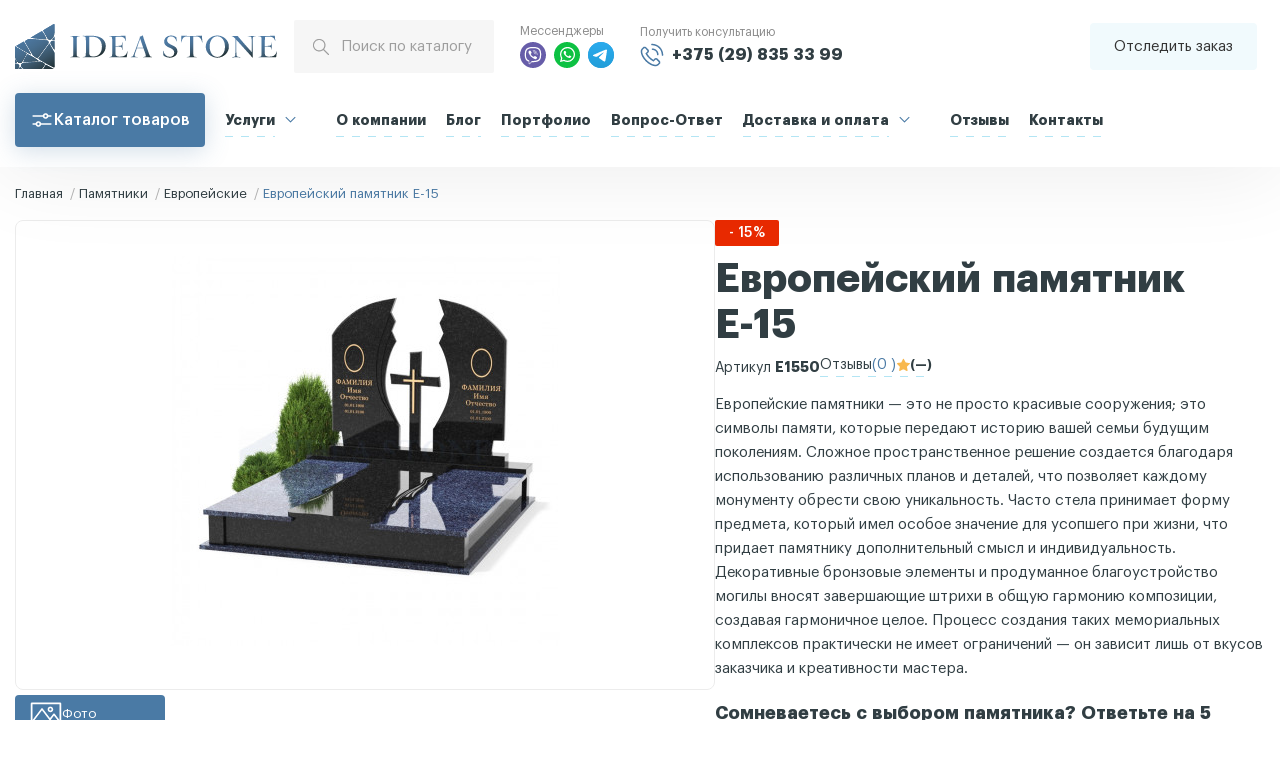

--- FILE ---
content_type: text/html; charset=UTF-8
request_url: https://ideastone.by/products/evropeiskii-pamiatnik-e-15-e1550
body_size: 27683
content:
<!DOCTYPE html>
<html lang="ru">
<head data-version="59.8">
    <title>Европейский памятник Е-15,  купить</title>

    <meta charset="UTF-8">
    <meta http-equiv="X-UA-Compatible" content="IE=edge">
    <meta name="viewport"
          content="width=device-width, user-scalable=no, initial-scale=1.0, maximum-scale=1.0, minimum-scale=1.0">
    <meta name="csrf-token" content="qW1OInbhvHN0O04tNpa5loULo5rKJ4KGYvHbBxLe">
    <meta name="description" content="Купить Европейский памятник Е-15,  по доступной цене 15900 BYN в Минске. Европейский памятник Е-15 с доставкой по Беларуси. ⭐️ Гарантия 15 лет. ⭐️ Рассрочка 0%. Звоните: +375 (29) 835 33 99.">
    <meta property="og:site_name" content="Ideastone">
    <meta property="og:image" content="https://ideastone.by/assets/images/logo-ideastone.jpeg"/>

        <meta property="og:type" content="website">
    <meta property="og:url" content="https://ideastone.by/products/evropeiskii-pamiatnik-e-15-e1550">
    <meta property="og:title" content="Европейский памятник Е-15,  купить">
    <meta property="og:description" content="Купить Европейский памятник Е-15,  по доступной цене 15900 BYN в Минске. Европейский памятник Е-15 с доставкой по Беларуси. ⭐️ Гарантия 15 лет. ⭐️ Рассрочка 0%. Звоните: +375 (29) 835 33 99.">

    
    <link rel="preload" as="image" href="/files/content/layout/layout_common-ru-header-logo.svg">

    <link rel="preload" href="/assets/css/fonts//GraphikLCG/graphiklcg-medium-russian.woff2" as="font" type="font/woff2"
          crossorigin>
    <link rel="preload" href="/assets/css/fonts//GraphikLCG/graphiklcg-bold-russian.woff2" as="font" type="font/woff2"
          crossorigin>

    <link rel="stylesheet" href="https://ideastone.by/assets/css/libs/swiper-bundle.min.css"/>
    <link rel="stylesheet" href="https://ideastone.by/assets/css/app.css?v=59.8">
    <link rel="stylesheet" href="https://ideastone.by/assets/css/custom.css?v=59.8">
    <link rel="stylesheet" href="https://ideastone.by/assets/css/dopstyles.css?v=59.8">

    <link rel="icon" type="image/png" href="/favicon-96x96.png" sizes="96x96"/>
    <link rel="icon" type="image/svg+xml" href="/favicon.svg"/>
    <link rel="shortcut icon" href="/favicon.ico"/>
    <link rel="apple-touch-icon" sizes="180x180" href="/apple-touch-icon.png"/>
    <link rel="manifest" href="/site.webmanifest"/>

    <link rel="canonical" href="https://ideastone.by/products/evropeiskii-pamiatnik-e-15-e1550">

            <script src="//code.jivo.ru/widget/XjOUqRYUjk" async></script>

        <!-- Google Tag Manager -->
        <script>(function (w, d, s, l, i) {
                w[l] = w[l] || [];
                w[l].push({
                    'gtm.start':
                        new Date().getTime(), event: 'gtm.js'
                });
                var f = d.getElementsByTagName(s)[0],
                    j = d.createElement(s), dl = l != 'dataLayer' ? '&l=' + l : '';
                j.async = true;
                j.src =
                    'https://www.googletagmanager.com/gtm.js?id=' + i + dl;
                f.parentNode.insertBefore(j, f);
            })(window, document, 'script', 'dataLayer', 'GTM-M24CZCSC');</script>
        <!-- End Google Tag Manager -->
    </head>

<body>
    <!-- Google Tag Manager (noscript) -->
    <noscript>
        <iframe src="https://www.googletagmanager.com/ns.html?id=GTM-M24CZCSC"
                height="0" width="0" style="display:none;visibility:hidden"></iframe>
    </noscript>
    <!-- End Google Tag Manager (noscript) -->

<!-- Marquiz script start -->
<script>
    (function(w, d, s, o){
        var j = d.createElement(s); j.async = true; j.src = '//script.marquiz.ru/v2.js';j.onload = function() {
            if (document.readyState !== 'loading') Marquiz.init(o);
            else document.addEventListener("DOMContentLoaded", function() {
                Marquiz.init(o);
            });
        };
        d.head.insertBefore(j, d.head.firstElementChild);
    })(window, document, 'script', {
            host: '//quiz.marquiz.ru',
            region: 'ru',
            id: '68ada6360640f100190a33c2',
            autoOpen: 15,
            autoOpenFreq: 'once',
            openOnExit: false,
            disableOnMobile: false
        }
    );
</script>
<!-- Marquiz script end -->
<main id="content" class="main-wrapper">
    <div class="mobile_header_wrapper">
            <a href="/" class="header_logo header_logo_mobile">
            <img src="/files/content/layout/layout_common-ru-header-logo.svg" alt="Логотип">
        </a>
    
    <div class="js_open_mobile_menu mobile_controls">

        <button class="mobile-phone-button">

                <img src="/assets/images/icons/phone.svg" alt="Телефон" loading="lazy">

        </button>

        <button class="mobile-search-button">
            <svg width="22" height="22" viewBox="0 0 22 22" fill="none" xmlns="http://www.w3.org/2000/svg">
                <path d="M14.802 13.7921C15.9307 12.4258 16.6436 10.6733 16.6436 8.74263C16.6436 4.40599 13.1089 0.871338 8.77229 0.871338C4.43565 0.871338 0.901001 4.40599 0.901001 8.74263C0.901001 13.0793 4.43565 16.6139 8.77229 16.6139C10.6733 16.6139 12.4555 15.9307 13.8218 14.7723L19.9406 20.8911C20.0891 21.0397 20.2673 21.0991 20.4456 21.0991C20.6238 21.0991 20.802 21.0397 20.9505 20.8911C21.2178 20.6238 21.2178 20.1486 20.9505 19.8812L14.802 13.7921ZM8.74259 15.1882C5.17823 15.1882 2.29704 12.307 2.29704 8.74263C2.29704 5.17827 5.17823 2.29708 8.74259 2.29708C12.3069 2.29708 15.1881 5.17827 15.1881 8.74263C15.1881 12.307 12.3069 15.1882 8.74259 15.1882Z"
                      fill="#313E43"></path>
            </svg>
        </button>

        <button class="js_open_mobile_menu">
            <svg width="30" height="30" viewBox="0 0 30 30" fill="none" xmlns="http://www.w3.org/2000/svg">
                <line x1="26" y1="8" x2="7.69231" y2="8" stroke="black" stroke-width="2" stroke-linecap="round"></line>
                <line x1="26" y1="16" x2="4" y2="16" stroke="#4A7AA5" stroke-width="2" stroke-linecap="round"></line>
                <line x1="26"
                      y1="24"
                      x2="11.3846"
                      y2="24"
                      stroke="black"
                      stroke-width="2"
                      stroke-linecap="round"></line>
            </svg>
        </button>
    </div>

    <div class="mobile_menu_container">
        <div class="mobile_menu_header">
                            <a href="/" class="header_logo header_logo_mobile">
                    <img src="/files/content/layout/layout_common-ru-header-logo.svg" alt="Логотип">
                </a>
            
            <button id="js_close_mobile_menu">
                <svg width="30" height="30" viewBox="0 0 30 30" fill="none" xmlns="http://www.w3.org/2000/svg">
                    <path d="M15 0C6.716 0 0 6.716 0 15C0 23.284 6.716 30 15 30C23.284 30 30 23.284 30 15C30 6.716 23.284 0 15 0ZM15 28C7.832 28 2 22.168 2 15C2 7.832 7.832 2 15 2C22.168 2 28 7.832 28 15C28 22.168 22.168 28 15 28ZM20.536 8.05L15.038 13.548L10.108 8.05C9.9194 7.86784 9.6668 7.76705 9.4046 7.76933C9.1424 7.7716 8.89159 7.87677 8.70618 8.06218C8.52077 8.24759 8.4156 8.4984 8.41333 8.7606C8.41105 9.0228 8.51184 9.2754 8.694 9.464L13.626 14.962L8.052 20.536C7.86984 20.7246 7.76905 20.9772 7.77133 21.2394C7.7736 21.5016 7.87877 21.7524 8.06418 21.9378C8.24959 22.1232 8.5004 22.2284 8.7626 22.2307C9.0248 22.233 9.2774 22.1322 9.466 21.95L14.964 16.452L19.896 21.95C20.0846 22.1322 20.3372 22.233 20.5994 22.2307C20.8616 22.2284 21.1124 22.1232 21.2978 21.9378C21.4832 21.7524 21.5884 21.5016 21.5907 21.2394C21.593 20.9772 21.4922 20.7246 21.31 20.536L16.376 15.038L21.95 9.464C22.1322 9.2754 22.233 9.0228 22.2307 8.7606C22.2284 8.4984 22.1232 8.24759 21.9378 8.06218C21.7524 7.87677 21.5016 7.7716 21.2394 7.76933C20.9772 7.76705 20.7246 7.86784 20.536 8.05Z"
                          fill="#313E43"></path>
                </svg>
            </button>
        </div>

        <div class="mobile_menu">
            <div class="mobile_menu_search">
                <form action="https://ideastone.by/search" method="GET" class="input_container">
                    <input id="js_mobile_search_input"
                           name="query"
                           class="input_field search_input"
                           type="text"
                           autocomplete="off"
                           placeholder="Поиск по каталогу"
                           required
                    >
                    <button class="form-button" type="submit">
                        <svg width="20" height="20" viewBox="0 0 20 20" fill="none" xmlns="http://www.w3.org/2000/svg">
                            <path d="M18.976 16.6479L14.44 12.1119C15.208 10.9119 15.568 9.51988 15.568 8.15188C15.568 4.09588 12.328 0.879883 8.272 0.879883C4.048 0.879883 0.856 4.21588 0.88 8.22388C0.904 12.2319 4.144 15.5679 8.272 15.5679C9.664 15.5679 10.984 15.1839 12.136 14.4639L16.672 18.9759C16.864 19.1679 17.152 19.1679 17.344 18.9759L19 17.3199C19.168 17.1279 19.168 16.8399 18.976 16.6479ZM8.272 14.6079C4.672 14.6079 1.864 11.7039 1.84 8.19988C1.816 4.74388 4.576 1.81588 8.272 1.81588C11.872 1.81588 14.584 4.62388 14.608 8.12788C14.632 11.8719 11.68 14.6079 8.272 14.6079ZM16.984 17.9679L12.904 13.8879C13.048 13.7679 13.72 13.0959 13.888 12.9039L17.968 16.9839L16.984 17.9679Z"
                                  fill="#818181"></path>
                        </svg>
                    </button>
                </form>
            </div>

            <div class="mobile_search_wrapper" id="js_mobile_search_wrapper">
    <div class="container">
        <div class="search-heading">Результаты поиска</div>

        <button class="js_close_search_btn">
            <svg width="34" height="34" viewBox="0 0 34 34" fill="none" xmlns="http://www.w3.org/2000/svg">
                <path d="M17 0C7.61147 0 0 7.61147 0 17C0 26.3885 7.61147 34 17 34C26.3885 34 34 26.3885 34 17C34 7.61147 26.3885 0 17 0ZM17 31.7333C8.87627 31.7333 2.26667 25.1237 2.26667 17C2.26667 8.87627 8.87627 2.26667 17 2.26667C25.1237 2.26667 31.7333 8.87627 31.7333 17C31.7333 25.1237 25.1237 31.7333 17 31.7333ZM23.2741 9.12333L17.0431 15.3544L11.4557 9.12333C11.242 8.91689 10.9557 8.80265 10.6585 8.80524C10.3614 8.80782 10.0771 8.92701 9.86701 9.13714C9.65688 9.34727 9.53769 9.63152 9.5351 9.92868C9.53252 10.2258 9.64675 10.5121 9.8532 10.7259L15.4428 16.9569L9.1256 23.2741C8.91915 23.4879 8.80492 23.7742 8.8075 24.0713C8.81009 24.3685 8.92928 24.6527 9.13941 24.8629C9.34953 25.073 9.63379 25.1922 9.93095 25.1948C10.2281 25.1973 10.5144 25.0831 10.7281 24.8767L16.9592 18.6456L22.5488 24.8767C22.7625 25.0831 23.0488 25.1973 23.346 25.1948C23.6431 25.1922 23.9274 25.073 24.1375 24.8629C24.3477 24.6527 24.4668 24.3685 24.4694 24.0713C24.472 23.7742 24.3578 23.4879 24.1513 23.2741L18.5595 17.0431L24.8767 10.7259C25.0831 10.5121 25.1973 10.2258 25.1948 9.92868C25.1922 9.63152 25.073 9.34727 24.8629 9.13714C24.6527 8.92701 24.3685 8.80782 24.0713 8.80524C23.7742 8.80265 23.4879 8.91689 23.2741 9.12333Z" fill="currentColor"></path>
            </svg>
        </button>

        <div class="mobile_search_result">
        </div>
    </div>
</div>

            <div class="mobile_menu_navigation" id="js_main_nav">
                                    <div class="contacts_row_info">
                        <div class="contacts_info">
                                                            <p>Получить консультацию</p>
                            
                            <div class="info_link">
                                <img src="/assets/images/icons/phone.svg" alt="Телефон" loading="lazy">

                                <a href="tel:+375298353399">+375 (29) 835 33 99</a>
                            </div>
                        </div>
                    </div>
                
                <a href="#" data-open="js_catalog_nav" data-close="js_main_nav"> Каталог товаров
                    <svg width="7" height="12" viewBox="0 0 7 12" fill="none" xmlns="http://www.w3.org/2000/svg">
                        <path d="M0.900002 11.1375L0.150001 10.3875L4.57501 5.99995L0.150001 1.61245L0.900001 0.862453L6.03751 5.99995L0.900002 11.1375Z"
                              fill="#4A7AA5"></path>
                    </svg>
                </a>

                <div class="menu-dropdown">
                    <a href="https://ideastone.by/services">
                        Услуги
                    </a>

                    <span class="menu-dropdown-button">

                    <svg width="7" height="12" viewBox="0 0 7 12" fill="none" xmlns="http://www.w3.org/2000/svg">
                        <path d="M0.900002 11.1375L0.150001 10.3875L4.57501 5.99995L0.150001 1.61245L0.900001 0.862453L6.03751 5.99995L0.900002 11.1375Z" fill="#4A7AA5"></path>
                    </svg>
                    </span>

                    <ul class="menu-dropdown-content">
                                                    <a href="https://ideastone.by/categories/services/blagoustroystvo-mogil">
                                Благоустройство могил
                            </a>
                                                    <a href="https://ideastone.by/services/izgotovlenie-pamyatnikov">
                                Изготовление памятников
                            </a>
                                                    <a href="https://ideastone.by/services/ustanovka-pamyatnikov">
                                Установка памятников
                            </a>
                                                    <a href="https://ideastone.by/services/ustanovka-ograd">
                                Установка оград
                            </a>
                                                    <a href="https://ideastone.by/services/restavratsiya-pamyatnikov">
                                Реставрация памятников
                            </a>
                                                    <a href="https://ideastone.by/services/demontazh-pamyatnikov">
                                Демонтаж памятников
                            </a>
                                            </ul>
                </div>
                                                           <a href="https://ideastone.by/about">
                    О компании
                </a>
                                                            <a href="https://ideastone.by/news">
                    Блог
                </a>
                                                            <a href="https://ideastone.by/portfolio">
                    Портфолио
                </a>
                                                            <a href="https://ideastone.by/faq">
                    Вопрос-Ответ
                </a>
                                                            <div class="menu-dropdown">
                    <a href="https://ideastone.by/delivery">
                        Доставка и оплата
                    </a>

                    <span class="menu-dropdown-button">

                    <svg width="7" height="12" viewBox="0 0 7 12" fill="none" xmlns="http://www.w3.org/2000/svg">
                        <path d="M0.900002 11.1375L0.150001 10.3875L4.57501 5.99995L0.150001 1.61245L0.900001 0.862453L6.03751 5.99995L0.900002 11.1375Z" fill="#4A7AA5"></path>
                    </svg>
                    </span>

                    <ul class="menu-dropdown-content">
                                                    <a href="https://ideastone.by/services/rassrochka-na-pamyatnik">
                                Рассрочка на памятник
                            </a>
                                            </ul>
                </div>
                                                           <a href="https://ideastone.by/reviews">
                    Отзывы
                </a>
                                                            <a href="https://ideastone.by/contacts">
                    Контакты
                </a>
                        
                <div class="mobile_menu_btn_container">
                    <button class="btn_ghost" data-modal="order_status_modal">Отследить заказ</button>
                    <button class="btn_light" data-modal="call_request">Заказать звонок</button>
                </div>

                <div class="mobile_menu_additional_links">
                    <div class="additional_container">
                    <p>Социалные сети</p>
        
        <div class="additional_links">
                            <a href="https://www.facebook.com/profile.php?id=61557278632723" target=”_blank” rel="nofollow">
                    <img src="/files/socialnetwork/5/ru-s_fb.adb4a6bb.svg" alt="Фейсбук"/>
                </a>
                            <a href="https://www.instagram.com/ideastone.by/" target=”_blank” rel="nofollow">
                    <img src="/files/socialnetwork/6/ru-s_inst.631bd69e.svg" alt="Инстаграм"/>
                </a>
                    </div>
    </div>

                    <div class="additional_container">
                    <p>Мессенджеры</p>
        
        <div class="additional_links">
                            <a href="viber://chat?number=%2B375298353399" target=”_blank” rel="nofollow">
                    <img src="/files/socialnetwork/8/ru-s_viber.8429dc79.svg" alt="Вайбер"/>
                </a>
                            <a href="whatsapp://send?phone=+375298353399" target=”_blank” rel="nofollow">
                    <img src="/files/socialnetwork/9/ru-s_whatsapp.8fe59f7b.svg" alt="Вотсапп"/>
                </a>
                            <a href="https://t.me/idea_stone" target=”_blank” rel="nofollow">
                    <img src="/files/socialnetwork/10/ru-s_tg.6344b42b.svg" alt="Телеграм"/>
                </a>
                    </div>
    </div>
                </div>
            </div>

            <div class="hidden_nav mobile_menu_navigation" id="js_catalog_nav">
    <span class="mobile_back_btn" data-open="js_main_nav" data-close="js_catalog_nav">
        <svg width="6"
             height="10"
             viewBox="0 0 6 10"
             fill="none"
             xmlns="http://www.w3.org/2000/svg"> <path
                fill-rule="evenodd"
                clip-rule="evenodd"
                d="M5.78033 0.688289C6.07322 0.93934 6.07322 1.34637 5.78033 1.59743L1.81066 5L5.78033 8.40257C6.07322 8.65363 6.07322 9.06066 5.78033 9.31171C5.48744 9.56276 5.01256 9.56276 4.71967 9.31171L0.21967 5.45457C-0.0732231 5.20352 -0.0732231 4.79648 0.21967 4.54543L4.71967 0.688289C5.01256 0.437237 5.48744 0.437237 5.78033 0.688289Z"
                fill="#4A7AA5"></path>
        </svg>

        Вернуться назад
    </span>

            <ul>
                                                <li data-open="js_common_inner_nav" data-close="js_catalog_nav"> Памятники
                        <svg width="7" height="12" viewBox="0 0 7 12" fill="none" xmlns="http://www.w3.org/2000/svg">
                            <path d="M0.900002 11.1375L0.150001 10.3875L4.57501 5.99995L0.150001 1.61245L0.900001 0.862453L6.03751 5.99995L0.900002 11.1375Z"
                                  fill="#4A7AA5"></path>
                        </svg>
                        <ul class="hidden_content js_hidden_content">
                                                                                                <li><a class="category-link" href="https://ideastone.by/categories/pamyatniki">Все памятники</a></li>
                                                                <li class="collapsed_list">
                                    <div class="collapsed_list_header"> Материал
                                        <svg width="12"
                                             height="7"
                                             viewBox="0 0 12 7"
                                             fill="none"
                                             xmlns="http://www.w3.org/2000/svg">
                                            <path d="M0.862488 0.899902L1.61249 0.149902L5.99999 4.57491L10.3875 0.149902L11.1375 0.899902L5.99999 6.03741L0.862488 0.899902Z"
                                                  fill="#313E43"></path>
                                        </svg>
                                    </div>
                                    <ul class="collapsed_content">
                                                                                    <li class="collapsed_list">
                                                                                                    <a href="https://ideastone.by/categories/pamyatniki">Гранитные</a>
                                                                                            </li>
                                                                                    <li class="collapsed_list">
                                                                                                    <a href="https://ideastone.by/categories/pamyatniki/iz-stekla">Из стекла</a>
                                                                                            </li>
                                                                            </ul>
                                </li>
                                                                                            <li class="collapsed_list">
                                    <div class="collapsed_list_header"> Популярное
                                        <svg width="12"
                                             height="7"
                                             viewBox="0 0 12 7"
                                             fill="none"
                                             xmlns="http://www.w3.org/2000/svg">
                                            <path d="M0.862488 0.899902L1.61249 0.149902L5.99999 4.57491L10.3875 0.149902L11.1375 0.899902L5.99999 6.03741L0.862488 0.899902Z"
                                                  fill="#313E43"></path>
                                        </svg>
                                    </div>
                                    <ul class="collapsed_content">
                                                                                    <li class="collapsed_list">
                                                                                                    <a href="https://ideastone.by/categories/pamyatniki/memorialnye-kompleksy">Мемориальные комплексы</a>
                                                                                            </li>
                                                                                    <li class="collapsed_list">
                                                                                                    <a href="https://ideastone.by/categories/pamyatniki/s-hudozhestvennoj-rezkoj">С Художественной резкой</a>
                                                                                            </li>
                                                                                    <li class="collapsed_list">
                                                                                                    <a href="https://ideastone.by/categories/pamyatniki/eksklyuzivnye-pamyatniki">Эксклюзивные</a>
                                                                                            </li>
                                                                            </ul>
                                </li>
                                                                                            <li class="collapsed_list">
                                    <div class="collapsed_list_header"> По цене
                                        <svg width="12"
                                             height="7"
                                             viewBox="0 0 12 7"
                                             fill="none"
                                             xmlns="http://www.w3.org/2000/svg">
                                            <path d="M0.862488 0.899902L1.61249 0.149902L5.99999 4.57491L10.3875 0.149902L11.1375 0.899902L5.99999 6.03741L0.862488 0.899902Z"
                                                  fill="#313E43"></path>
                                        </svg>
                                    </div>
                                    <ul class="collapsed_content">
                                                                                    <li class="collapsed_list">
                                                                                                    <a href="https://ideastone.by/categories/pamyatniki/nedorogie-pamyatniki">Недорогие</a>
                                                                                            </li>
                                                                                    <li class="collapsed_list">
                                                                                                    <a href="https://ideastone.by/categories/pamyatniki/rasprodazha">Распродажа</a>
                                                                                            </li>
                                                                                    <li class="collapsed_list">
                                                                                                    <a href="https://ideastone.by/categories/pamyatniki/so-skidkoi">Со скидкой</a>
                                                                                            </li>
                                                                            </ul>
                                </li>
                                                                                            <li class="collapsed_list">
                                    <div class="collapsed_list_header"> Форма
                                        <svg width="12"
                                             height="7"
                                             viewBox="0 0 12 7"
                                             fill="none"
                                             xmlns="http://www.w3.org/2000/svg">
                                            <path d="M0.862488 0.899902L1.61249 0.149902L5.99999 4.57491L10.3875 0.149902L11.1375 0.899902L5.99999 6.03741L0.862488 0.899902Z"
                                                  fill="#313E43"></path>
                                        </svg>
                                    </div>
                                    <ul class="collapsed_content">
                                                                                    <li class="collapsed_list">
                                                                                                    <a href="https://ideastone.by/categories/pamyatniki/odinochnye">Одиночные</a>
                                                                                            </li>
                                                                                    <li class="collapsed_list">
                                                                                                    <a href="https://ideastone.by/categories/pamyatniki/dvoynye">Двойные</a>
                                                                                            </li>
                                                                                    <li class="collapsed_list">
                                                                                                    <a href="https://ideastone.by/categories/pamyatniki/evropeyskie">Европейские</a>
                                                                                            </li>
                                                                                    <li class="collapsed_list">
                                                                                                    <a href="https://ideastone.by/categories/pamyatniki/v-vide-serdca">В виде сердца</a>
                                                                                            </li>
                                                                                    <li class="collapsed_list">
                                                                                                    <a href="https://ideastone.by/categories/pamyatniki/pamyatniki-s-krestom">С крестом</a>
                                                                                            </li>
                                                                            </ul>
                                </li>
                                                                                            <li class="collapsed_list">
                                    <div class="collapsed_list_header"> По религии
                                        <svg width="12"
                                             height="7"
                                             viewBox="0 0 12 7"
                                             fill="none"
                                             xmlns="http://www.w3.org/2000/svg">
                                            <path d="M0.862488 0.899902L1.61249 0.149902L5.99999 4.57491L10.3875 0.149902L11.1375 0.899902L5.99999 6.03741L0.862488 0.899902Z"
                                                  fill="#313E43"></path>
                                        </svg>
                                    </div>
                                    <ul class="collapsed_content">
                                                                                    <li class="collapsed_list">
                                                                                                    <a href="https://ideastone.by/categories/pamyatniki/katolicheskie">Католические</a>
                                                                                            </li>
                                                                                    <li class="collapsed_list">
                                                                                                    <a href="https://ideastone.by/categories/pamyatniki/musulmanskie">Мусульманские</a>
                                                                                            </li>
                                                                            </ul>
                                </li>
                                                                                            <li class="collapsed_list">
                                    <div class="collapsed_list_header"> Ориентация
                                        <svg width="12"
                                             height="7"
                                             viewBox="0 0 12 7"
                                             fill="none"
                                             xmlns="http://www.w3.org/2000/svg">
                                            <path d="M0.862488 0.899902L1.61249 0.149902L5.99999 4.57491L10.3875 0.149902L11.1375 0.899902L5.99999 6.03741L0.862488 0.899902Z"
                                                  fill="#313E43"></path>
                                        </svg>
                                    </div>
                                    <ul class="collapsed_content">
                                                                                    <li class="collapsed_list">
                                                                                                    <a href="https://ideastone.by/categories/pamyatniki/vertikalnye-pamyatniki">Вертикальные</a>
                                                                                            </li>
                                                                                    <li class="collapsed_list">
                                                                                                    <a href="https://ideastone.by/categories/pamyatniki/gorizontalnye-pamyatniki">Горизонтальные</a>
                                                                                            </li>
                                                                            </ul>
                                </li>
                                                                                            <li class="collapsed_list">
                                    <div class="collapsed_list_header"> Для кого
                                        <svg width="12"
                                             height="7"
                                             viewBox="0 0 12 7"
                                             fill="none"
                                             xmlns="http://www.w3.org/2000/svg">
                                            <path d="M0.862488 0.899902L1.61249 0.149902L5.99999 4.57491L10.3875 0.149902L11.1375 0.899902L5.99999 6.03741L0.862488 0.899902Z"
                                                  fill="#313E43"></path>
                                        </svg>
                                    </div>
                                    <ul class="collapsed_content">
                                                                                    <li class="collapsed_list">
                                                                                                    <a href="https://ideastone.by/categories/pamyatniki/detskie">Детские</a>
                                                                                            </li>
                                                                                    <li class="collapsed_list">
                                                                                                    <a href="https://ideastone.by/categories/pamyatniki/semeynye-pamyatniki">Семейные</a>
                                                                                            </li>
                                                                                    <li class="collapsed_list">
                                                                                                    <a href="https://ideastone.by/categories/pamyatniki/voennym-i-veteranam">Военным и ветеранам</a>
                                                                                            </li>
                                                                                    <li class="collapsed_list">
                                                                                                    <a href="https://ideastone.by/categories/pamyatniki/familnye-kompleksy">Фамильные комплексы</a>
                                                                                            </li>
                                                                            </ul>
                                </li>
                                                    </ul>
                    </li>
                                                                <li><a class="category-link" href="https://ideastone.by/categories/nadgrobnye-plity">Надгробные плиты</a></li>
                                                                <li data-open="js_common_inner_nav" data-close="js_catalog_nav"> Ограды
                        <svg width="7" height="12" viewBox="0 0 7 12" fill="none" xmlns="http://www.w3.org/2000/svg">
                            <path d="M0.900002 11.1375L0.150001 10.3875L4.57501 5.99995L0.150001 1.61245L0.900001 0.862453L6.03751 5.99995L0.900002 11.1375Z"
                                  fill="#4A7AA5"></path>
                        </svg>
                        <ul class="hidden_content js_hidden_content">
                                                                                                <li><a class="category-link" href="https://ideastone.by/categories/ogrady">Все ограды</a></li>
                                                                <li class="collapsed_list">
                                    <div class="collapsed_list_header"> По видам
                                        <svg width="12"
                                             height="7"
                                             viewBox="0 0 12 7"
                                             fill="none"
                                             xmlns="http://www.w3.org/2000/svg">
                                            <path d="M0.862488 0.899902L1.61249 0.149902L5.99999 4.57491L10.3875 0.149902L11.1375 0.899902L5.99999 6.03741L0.862488 0.899902Z"
                                                  fill="#313E43"></path>
                                        </svg>
                                    </div>
                                    <ul class="collapsed_content">
                                                                                    <li class="collapsed_list">
                                                                                                    <a href="https://ideastone.by/categories/ogrady/granitnye-ogrady">Гранитные ограды</a>
                                                                                            </li>
                                                                                    <li class="collapsed_list">
                                                                                                    <a href="https://ideastone.by/categories/ogrady/ogrady-iz-nerzaveiushhei-stali">Ограды из нержавеющей стали</a>
                                                                                            </li>
                                                                                    <li class="collapsed_list">
                                                                                                    <a href="https://ideastone.by/categories/ogrady/metallicheskie-ogrady">Металлические ограды</a>
                                                                                            </li>
                                                                                    <li class="collapsed_list">
                                                                                                    <a href="https://ideastone.by/categories/ogrady/kovanye-ogrady">Кованые ограды</a>
                                                                                            </li>
                                                                            </ul>
                                </li>
                                                    </ul>
                    </li>
                                                                <li data-open="js_common_inner_nav" data-close="js_catalog_nav"> Вазы
                        <svg width="7" height="12" viewBox="0 0 7 12" fill="none" xmlns="http://www.w3.org/2000/svg">
                            <path d="M0.900002 11.1375L0.150001 10.3875L4.57501 5.99995L0.150001 1.61245L0.900001 0.862453L6.03751 5.99995L0.900002 11.1375Z"
                                  fill="#4A7AA5"></path>
                        </svg>
                        <ul class="hidden_content js_hidden_content">
                                                                                                <li><a class="category-link" href="https://ideastone.by/categories/vazy">Все вазы</a></li>
                                                                <li class="collapsed_list">
                                    <div class="collapsed_list_header"> Материал вазы
                                        <svg width="12"
                                             height="7"
                                             viewBox="0 0 12 7"
                                             fill="none"
                                             xmlns="http://www.w3.org/2000/svg">
                                            <path d="M0.862488 0.899902L1.61249 0.149902L5.99999 4.57491L10.3875 0.149902L11.1375 0.899902L5.99999 6.03741L0.862488 0.899902Z"
                                                  fill="#313E43"></path>
                                        </svg>
                                    </div>
                                    <ul class="collapsed_content">
                                                                                    <li class="collapsed_list">
                                                                                                    <a href="https://ideastone.by/categories/vazy/vazy-bronzovye">Вазы бронзовые</a>
                                                                                            </li>
                                                                                    <li class="collapsed_list">
                                                                                                    <a href="https://ideastone.by/categories/vazy/vazy-litevye">Вазы литьевые</a>
                                                                                            </li>
                                                                                    <li class="collapsed_list">
                                                                                                    <a href="https://ideastone.by/categories/vazy/vazy-granitnye">Вазы гранитные</a>
                                                                                            </li>
                                                                            </ul>
                                </li>
                                                    </ul>
                    </li>
                                                                <li data-open="js_common_inner_nav" data-close="js_catalog_nav"> Лампады
                        <svg width="7" height="12" viewBox="0 0 7 12" fill="none" xmlns="http://www.w3.org/2000/svg">
                            <path d="M0.900002 11.1375L0.150001 10.3875L4.57501 5.99995L0.150001 1.61245L0.900001 0.862453L6.03751 5.99995L0.900002 11.1375Z"
                                  fill="#4A7AA5"></path>
                        </svg>
                        <ul class="hidden_content js_hidden_content">
                                                                                                <li><a class="category-link" href="https://ideastone.by/categories/lampady">Все лампады</a></li>
                                                                <li class="collapsed_list">
                                    <div class="collapsed_list_header"> Материал лампады
                                        <svg width="12"
                                             height="7"
                                             viewBox="0 0 12 7"
                                             fill="none"
                                             xmlns="http://www.w3.org/2000/svg">
                                            <path d="M0.862488 0.899902L1.61249 0.149902L5.99999 4.57491L10.3875 0.149902L11.1375 0.899902L5.99999 6.03741L0.862488 0.899902Z"
                                                  fill="#313E43"></path>
                                        </svg>
                                    </div>
                                    <ul class="collapsed_content">
                                                                                    <li class="collapsed_list">
                                                                                                    <a href="https://ideastone.by/categories/lampady/lampady-granitnye">Лампады гранитные</a>
                                                                                            </li>
                                                                                    <li class="collapsed_list">
                                                                                                    <a href="https://ideastone.by/categories/lampady/lampady-litevye">Лампады литьевые</a>
                                                                                            </li>
                                                                                    <li class="collapsed_list">
                                                                                                    <a href="https://ideastone.by/categories/lampady/lampady-bronzovye">Лампады бронзовые</a>
                                                                                            </li>
                                                                            </ul>
                                </li>
                                                    </ul>
                    </li>
                                                                <li data-open="js_common_inner_nav" data-close="js_catalog_nav"> Художественное оформление
                        <svg width="7" height="12" viewBox="0 0 7 12" fill="none" xmlns="http://www.w3.org/2000/svg">
                            <path d="M0.900002 11.1375L0.150001 10.3875L4.57501 5.99995L0.150001 1.61245L0.900001 0.862453L6.03751 5.99995L0.900002 11.1375Z"
                                  fill="#4A7AA5"></path>
                        </svg>
                        <ul class="hidden_content js_hidden_content">
                                                                                                <li><a class="category-link" href="https://ideastone.by/categories/hudozhestvennoe-oformlenie">Все художественное оформление</a></li>
                                                                <li class="collapsed_list">
                                    <div class="collapsed_list_header"> Виды оформления
                                        <svg width="12"
                                             height="7"
                                             viewBox="0 0 12 7"
                                             fill="none"
                                             xmlns="http://www.w3.org/2000/svg">
                                            <path d="M0.862488 0.899902L1.61249 0.149902L5.99999 4.57491L10.3875 0.149902L11.1375 0.899902L5.99999 6.03741L0.862488 0.899902Z"
                                                  fill="#313E43"></path>
                                        </svg>
                                    </div>
                                    <ul class="collapsed_content">
                                                                                    <li class="collapsed_list">
                                                                                                    <a href="https://ideastone.by/categories/hudozhestvennoe-oformlenie/gravirovka">Гравировка</a>
                                                                                            </li>
                                                                                    <li class="collapsed_list">
                                                                                                    <a href="https://ideastone.by/categories/hudozhestvennoe-oformlenie/medalony">Медальоны</a>
                                                                                            </li>
                                                                                    <li class="collapsed_list">
                                                                                                    <a href="https://ideastone.by/categories/hudozhestvennoe-oformlenie/nakladnye-elementy">Накладные элементы</a>
                                                                                            </li>
                                                                                    <li class="collapsed_list">
                                                                                                    <a href="https://ideastone.by/categories/hudozhestvennoe-oformlenie/dekorativnye-elementy">Декоративные элементы</a>
                                                                                            </li>
                                                                            </ul>
                                </li>
                                                    </ul>
                    </li>
                                    </ul>
    </div>
<div class="hidden_nav mobile_menu_navigation" id="js_common_inner_nav">
                <span class="mobile_back_btn" data-open="js_catalog_nav" data-close="js_common_inner_nav">
                    <svg width="6"
                         height="10"
                         viewBox="0 0 6 10"
                         fill="none"
                         xmlns="http://www.w3.org/2000/svg"> <path
                            fill-rule="evenodd"
                            clip-rule="evenodd"
                            d="M5.78033 0.688289C6.07322 0.93934 6.07322 1.34637 5.78033 1.59743L1.81066 5L5.78033 8.40257C6.07322 8.65363 6.07322 9.06066 5.78033 9.31171C5.48744 9.56276 5.01256 9.56276 4.71967 9.31171L0.21967 5.45457C-0.0732231 5.20352 -0.0732231 4.79648 0.21967 4.54543L4.71967 0.688289C5.01256 0.437237 5.48744 0.437237 5.78033 0.688289Z"
                            fill="#4A7AA5"></path>
                    </svg>
                    Вернуться назад
                </span>
    <ul id="js_common_inner_content"></ul>
</div>
        </div>
    </div>
        <div class="mobile_menu_container_contact">
            <div class="mobile_menu_header">
                                    <a href="/" class="header_logo header_logo_mobile">
                        <img src="/files/content/layout/layout_common-ru-header-logo.svg" alt="Логотип">
                    </a>
                
                <button id="js_close_mobile_menu_contact" class="js_close_mobile_contact">
                    <svg width="30" height="30" viewBox="0 0 30 30" fill="none" xmlns="http://www.w3.org/2000/svg">
                        <path d="M15 0C6.716 0 0 6.716 0 15C0 23.284 6.716 30 15 30C23.284 30 30 23.284 30 15C30 6.716 23.284 0 15 0ZM15 28C7.832 28 2 22.168 2 15C2 7.832 7.832 2 15 2C22.168 2 28 7.832 28 15C28 22.168 22.168 28 15 28ZM20.536 8.05L15.038 13.548L10.108 8.05C9.9194 7.86784 9.6668 7.76705 9.4046 7.76933C9.1424 7.7716 8.89159 7.87677 8.70618 8.06218C8.52077 8.24759 8.4156 8.4984 8.41333 8.7606C8.41105 9.0228 8.51184 9.2754 8.694 9.464L13.626 14.962L8.052 20.536C7.86984 20.7246 7.76905 20.9772 7.77133 21.2394C7.7736 21.5016 7.87877 21.7524 8.06418 21.9378C8.24959 22.1232 8.5004 22.2284 8.7626 22.2307C9.0248 22.233 9.2774 22.1322 9.466 21.95L14.964 16.452L19.896 21.95C20.0846 22.1322 20.3372 22.233 20.5994 22.2307C20.8616 22.2284 21.1124 22.1232 21.2978 21.9378C21.4832 21.7524 21.5884 21.5016 21.5907 21.2394C21.593 20.9772 21.4922 20.7246 21.31 20.536L16.376 15.038L21.95 9.464C22.1322 9.2754 22.233 9.0228 22.2307 8.7606C22.2284 8.4984 22.1232 8.24759 21.9378 8.06218C21.7524 7.87677 21.5016 7.7716 21.2394 7.76933C20.9772 7.76705 20.7246 7.86784 20.536 8.05Z"
                              fill="#313E43"></path>
                    </svg>
                </button>
            </div>

            <div class="mobile_menu">

                <h1>Связаться с нами</h1>
                <div class="mobile_menu_navigation" id="js_main_nav_phone">
                                            <div class="contacts_row_info">
                            <div class="contacts_info">
                                                                    <p>Получить консультацию</p>
                                
                                <div class="info_link">
                                    <img src="/assets/images/icons/phone.svg" alt="Телефон" loading="lazy">

                                    <a href="tel:+375298353399">+375 (29) 835 33 99</a>
                                </div>
                            </div>
                        </div>
                    













                        <div class="contacts_row_info">
                                                            <div class="contacts_info">
                                                                            <p>Хотите написать нам?</p>
                                    
                                    <div class="info_link">
                                        <img src="/assets/images/icons/mail.svg" alt="Почта" loading="lazy">

                                        <a href="tel:info@ideastone.by">info@ideastone.by</a>
                                    </div>
                                </div>
                            
                                                            <div class="contacts_info">
                                                                            <p>По вопросам заказа</p>
                                    
                                    <div class="info_link">
                                        <img src="/assets/images/icons/mail.svg" alt="Почта" loading="lazy">

                                        <a href="tel:zakaz@ideastone.by">zakaz@ideastone.by</a>
                                    </div>
                                </div>
                                                    </div>

                    <div class="mobile_menu_additional_links">
                        <div class="additional_container">
                    <p>Социалные сети</p>
        
        <div class="additional_links">
                            <a href="https://www.facebook.com/profile.php?id=61557278632723" target=”_blank” rel="nofollow">
                    <img src="/files/socialnetwork/5/ru-s_fb.adb4a6bb.svg" alt="Фейсбук"/>
                </a>
                            <a href="https://www.instagram.com/ideastone.by/" target=”_blank” rel="nofollow">
                    <img src="/files/socialnetwork/6/ru-s_inst.631bd69e.svg" alt="Инстаграм"/>
                </a>
                    </div>
    </div>

                        <div class="additional_container">
                    <p>Мессенджеры</p>
        
        <div class="additional_links">
                            <a href="viber://chat?number=%2B375298353399" target=”_blank” rel="nofollow">
                    <img src="/files/socialnetwork/8/ru-s_viber.8429dc79.svg" alt="Вайбер"/>
                </a>
                            <a href="whatsapp://send?phone=+375298353399" target=”_blank” rel="nofollow">
                    <img src="/files/socialnetwork/9/ru-s_whatsapp.8fe59f7b.svg" alt="Вотсапп"/>
                </a>
                            <a href="https://t.me/idea_stone" target=”_blank” rel="nofollow">
                    <img src="/files/socialnetwork/10/ru-s_tg.6344b42b.svg" alt="Телеграм"/>
                </a>
                    </div>
    </div>
                    </div>
                </div>

                <div class="hidden_nav mobile_menu_navigation" id="js_catalog_nav">
    <span class="mobile_back_btn" data-open="js_main_nav" data-close="js_catalog_nav">
        <svg width="6"
             height="10"
             viewBox="0 0 6 10"
             fill="none"
             xmlns="http://www.w3.org/2000/svg"> <path
                fill-rule="evenodd"
                clip-rule="evenodd"
                d="M5.78033 0.688289C6.07322 0.93934 6.07322 1.34637 5.78033 1.59743L1.81066 5L5.78033 8.40257C6.07322 8.65363 6.07322 9.06066 5.78033 9.31171C5.48744 9.56276 5.01256 9.56276 4.71967 9.31171L0.21967 5.45457C-0.0732231 5.20352 -0.0732231 4.79648 0.21967 4.54543L4.71967 0.688289C5.01256 0.437237 5.48744 0.437237 5.78033 0.688289Z"
                fill="#4A7AA5"></path>
        </svg>

        Вернуться назад
    </span>

            <ul>
                                                <li data-open="js_common_inner_nav" data-close="js_catalog_nav"> Памятники
                        <svg width="7" height="12" viewBox="0 0 7 12" fill="none" xmlns="http://www.w3.org/2000/svg">
                            <path d="M0.900002 11.1375L0.150001 10.3875L4.57501 5.99995L0.150001 1.61245L0.900001 0.862453L6.03751 5.99995L0.900002 11.1375Z"
                                  fill="#4A7AA5"></path>
                        </svg>
                        <ul class="hidden_content js_hidden_content">
                                                                                                <li><a class="category-link" href="https://ideastone.by/categories/pamyatniki">Все памятники</a></li>
                                                                <li class="collapsed_list">
                                    <div class="collapsed_list_header"> Материал
                                        <svg width="12"
                                             height="7"
                                             viewBox="0 0 12 7"
                                             fill="none"
                                             xmlns="http://www.w3.org/2000/svg">
                                            <path d="M0.862488 0.899902L1.61249 0.149902L5.99999 4.57491L10.3875 0.149902L11.1375 0.899902L5.99999 6.03741L0.862488 0.899902Z"
                                                  fill="#313E43"></path>
                                        </svg>
                                    </div>
                                    <ul class="collapsed_content">
                                                                                    <li class="collapsed_list">
                                                                                                    <a href="https://ideastone.by/categories/pamyatniki">Гранитные</a>
                                                                                            </li>
                                                                                    <li class="collapsed_list">
                                                                                                    <a href="https://ideastone.by/categories/pamyatniki/iz-stekla">Из стекла</a>
                                                                                            </li>
                                                                            </ul>
                                </li>
                                                                                            <li class="collapsed_list">
                                    <div class="collapsed_list_header"> Популярное
                                        <svg width="12"
                                             height="7"
                                             viewBox="0 0 12 7"
                                             fill="none"
                                             xmlns="http://www.w3.org/2000/svg">
                                            <path d="M0.862488 0.899902L1.61249 0.149902L5.99999 4.57491L10.3875 0.149902L11.1375 0.899902L5.99999 6.03741L0.862488 0.899902Z"
                                                  fill="#313E43"></path>
                                        </svg>
                                    </div>
                                    <ul class="collapsed_content">
                                                                                    <li class="collapsed_list">
                                                                                                    <a href="https://ideastone.by/categories/pamyatniki/memorialnye-kompleksy">Мемориальные комплексы</a>
                                                                                            </li>
                                                                                    <li class="collapsed_list">
                                                                                                    <a href="https://ideastone.by/categories/pamyatniki/s-hudozhestvennoj-rezkoj">С Художественной резкой</a>
                                                                                            </li>
                                                                                    <li class="collapsed_list">
                                                                                                    <a href="https://ideastone.by/categories/pamyatniki/eksklyuzivnye-pamyatniki">Эксклюзивные</a>
                                                                                            </li>
                                                                            </ul>
                                </li>
                                                                                            <li class="collapsed_list">
                                    <div class="collapsed_list_header"> По цене
                                        <svg width="12"
                                             height="7"
                                             viewBox="0 0 12 7"
                                             fill="none"
                                             xmlns="http://www.w3.org/2000/svg">
                                            <path d="M0.862488 0.899902L1.61249 0.149902L5.99999 4.57491L10.3875 0.149902L11.1375 0.899902L5.99999 6.03741L0.862488 0.899902Z"
                                                  fill="#313E43"></path>
                                        </svg>
                                    </div>
                                    <ul class="collapsed_content">
                                                                                    <li class="collapsed_list">
                                                                                                    <a href="https://ideastone.by/categories/pamyatniki/nedorogie-pamyatniki">Недорогие</a>
                                                                                            </li>
                                                                                    <li class="collapsed_list">
                                                                                                    <a href="https://ideastone.by/categories/pamyatniki/rasprodazha">Распродажа</a>
                                                                                            </li>
                                                                                    <li class="collapsed_list">
                                                                                                    <a href="https://ideastone.by/categories/pamyatniki/so-skidkoi">Со скидкой</a>
                                                                                            </li>
                                                                            </ul>
                                </li>
                                                                                            <li class="collapsed_list">
                                    <div class="collapsed_list_header"> Форма
                                        <svg width="12"
                                             height="7"
                                             viewBox="0 0 12 7"
                                             fill="none"
                                             xmlns="http://www.w3.org/2000/svg">
                                            <path d="M0.862488 0.899902L1.61249 0.149902L5.99999 4.57491L10.3875 0.149902L11.1375 0.899902L5.99999 6.03741L0.862488 0.899902Z"
                                                  fill="#313E43"></path>
                                        </svg>
                                    </div>
                                    <ul class="collapsed_content">
                                                                                    <li class="collapsed_list">
                                                                                                    <a href="https://ideastone.by/categories/pamyatniki/odinochnye">Одиночные</a>
                                                                                            </li>
                                                                                    <li class="collapsed_list">
                                                                                                    <a href="https://ideastone.by/categories/pamyatniki/dvoynye">Двойные</a>
                                                                                            </li>
                                                                                    <li class="collapsed_list">
                                                                                                    <a href="https://ideastone.by/categories/pamyatniki/evropeyskie">Европейские</a>
                                                                                            </li>
                                                                                    <li class="collapsed_list">
                                                                                                    <a href="https://ideastone.by/categories/pamyatniki/v-vide-serdca">В виде сердца</a>
                                                                                            </li>
                                                                                    <li class="collapsed_list">
                                                                                                    <a href="https://ideastone.by/categories/pamyatniki/pamyatniki-s-krestom">С крестом</a>
                                                                                            </li>
                                                                            </ul>
                                </li>
                                                                                            <li class="collapsed_list">
                                    <div class="collapsed_list_header"> По религии
                                        <svg width="12"
                                             height="7"
                                             viewBox="0 0 12 7"
                                             fill="none"
                                             xmlns="http://www.w3.org/2000/svg">
                                            <path d="M0.862488 0.899902L1.61249 0.149902L5.99999 4.57491L10.3875 0.149902L11.1375 0.899902L5.99999 6.03741L0.862488 0.899902Z"
                                                  fill="#313E43"></path>
                                        </svg>
                                    </div>
                                    <ul class="collapsed_content">
                                                                                    <li class="collapsed_list">
                                                                                                    <a href="https://ideastone.by/categories/pamyatniki/katolicheskie">Католические</a>
                                                                                            </li>
                                                                                    <li class="collapsed_list">
                                                                                                    <a href="https://ideastone.by/categories/pamyatniki/musulmanskie">Мусульманские</a>
                                                                                            </li>
                                                                            </ul>
                                </li>
                                                                                            <li class="collapsed_list">
                                    <div class="collapsed_list_header"> Ориентация
                                        <svg width="12"
                                             height="7"
                                             viewBox="0 0 12 7"
                                             fill="none"
                                             xmlns="http://www.w3.org/2000/svg">
                                            <path d="M0.862488 0.899902L1.61249 0.149902L5.99999 4.57491L10.3875 0.149902L11.1375 0.899902L5.99999 6.03741L0.862488 0.899902Z"
                                                  fill="#313E43"></path>
                                        </svg>
                                    </div>
                                    <ul class="collapsed_content">
                                                                                    <li class="collapsed_list">
                                                                                                    <a href="https://ideastone.by/categories/pamyatniki/vertikalnye-pamyatniki">Вертикальные</a>
                                                                                            </li>
                                                                                    <li class="collapsed_list">
                                                                                                    <a href="https://ideastone.by/categories/pamyatniki/gorizontalnye-pamyatniki">Горизонтальные</a>
                                                                                            </li>
                                                                            </ul>
                                </li>
                                                                                            <li class="collapsed_list">
                                    <div class="collapsed_list_header"> Для кого
                                        <svg width="12"
                                             height="7"
                                             viewBox="0 0 12 7"
                                             fill="none"
                                             xmlns="http://www.w3.org/2000/svg">
                                            <path d="M0.862488 0.899902L1.61249 0.149902L5.99999 4.57491L10.3875 0.149902L11.1375 0.899902L5.99999 6.03741L0.862488 0.899902Z"
                                                  fill="#313E43"></path>
                                        </svg>
                                    </div>
                                    <ul class="collapsed_content">
                                                                                    <li class="collapsed_list">
                                                                                                    <a href="https://ideastone.by/categories/pamyatniki/detskie">Детские</a>
                                                                                            </li>
                                                                                    <li class="collapsed_list">
                                                                                                    <a href="https://ideastone.by/categories/pamyatniki/semeynye-pamyatniki">Семейные</a>
                                                                                            </li>
                                                                                    <li class="collapsed_list">
                                                                                                    <a href="https://ideastone.by/categories/pamyatniki/voennym-i-veteranam">Военным и ветеранам</a>
                                                                                            </li>
                                                                                    <li class="collapsed_list">
                                                                                                    <a href="https://ideastone.by/categories/pamyatniki/familnye-kompleksy">Фамильные комплексы</a>
                                                                                            </li>
                                                                            </ul>
                                </li>
                                                    </ul>
                    </li>
                                                                <li><a class="category-link" href="https://ideastone.by/categories/nadgrobnye-plity">Надгробные плиты</a></li>
                                                                <li data-open="js_common_inner_nav" data-close="js_catalog_nav"> Ограды
                        <svg width="7" height="12" viewBox="0 0 7 12" fill="none" xmlns="http://www.w3.org/2000/svg">
                            <path d="M0.900002 11.1375L0.150001 10.3875L4.57501 5.99995L0.150001 1.61245L0.900001 0.862453L6.03751 5.99995L0.900002 11.1375Z"
                                  fill="#4A7AA5"></path>
                        </svg>
                        <ul class="hidden_content js_hidden_content">
                                                                                                <li><a class="category-link" href="https://ideastone.by/categories/ogrady">Все ограды</a></li>
                                                                <li class="collapsed_list">
                                    <div class="collapsed_list_header"> По видам
                                        <svg width="12"
                                             height="7"
                                             viewBox="0 0 12 7"
                                             fill="none"
                                             xmlns="http://www.w3.org/2000/svg">
                                            <path d="M0.862488 0.899902L1.61249 0.149902L5.99999 4.57491L10.3875 0.149902L11.1375 0.899902L5.99999 6.03741L0.862488 0.899902Z"
                                                  fill="#313E43"></path>
                                        </svg>
                                    </div>
                                    <ul class="collapsed_content">
                                                                                    <li class="collapsed_list">
                                                                                                    <a href="https://ideastone.by/categories/ogrady/granitnye-ogrady">Гранитные ограды</a>
                                                                                            </li>
                                                                                    <li class="collapsed_list">
                                                                                                    <a href="https://ideastone.by/categories/ogrady/ogrady-iz-nerzaveiushhei-stali">Ограды из нержавеющей стали</a>
                                                                                            </li>
                                                                                    <li class="collapsed_list">
                                                                                                    <a href="https://ideastone.by/categories/ogrady/metallicheskie-ogrady">Металлические ограды</a>
                                                                                            </li>
                                                                                    <li class="collapsed_list">
                                                                                                    <a href="https://ideastone.by/categories/ogrady/kovanye-ogrady">Кованые ограды</a>
                                                                                            </li>
                                                                            </ul>
                                </li>
                                                    </ul>
                    </li>
                                                                <li data-open="js_common_inner_nav" data-close="js_catalog_nav"> Вазы
                        <svg width="7" height="12" viewBox="0 0 7 12" fill="none" xmlns="http://www.w3.org/2000/svg">
                            <path d="M0.900002 11.1375L0.150001 10.3875L4.57501 5.99995L0.150001 1.61245L0.900001 0.862453L6.03751 5.99995L0.900002 11.1375Z"
                                  fill="#4A7AA5"></path>
                        </svg>
                        <ul class="hidden_content js_hidden_content">
                                                                                                <li><a class="category-link" href="https://ideastone.by/categories/vazy">Все вазы</a></li>
                                                                <li class="collapsed_list">
                                    <div class="collapsed_list_header"> Материал вазы
                                        <svg width="12"
                                             height="7"
                                             viewBox="0 0 12 7"
                                             fill="none"
                                             xmlns="http://www.w3.org/2000/svg">
                                            <path d="M0.862488 0.899902L1.61249 0.149902L5.99999 4.57491L10.3875 0.149902L11.1375 0.899902L5.99999 6.03741L0.862488 0.899902Z"
                                                  fill="#313E43"></path>
                                        </svg>
                                    </div>
                                    <ul class="collapsed_content">
                                                                                    <li class="collapsed_list">
                                                                                                    <a href="https://ideastone.by/categories/vazy/vazy-bronzovye">Вазы бронзовые</a>
                                                                                            </li>
                                                                                    <li class="collapsed_list">
                                                                                                    <a href="https://ideastone.by/categories/vazy/vazy-litevye">Вазы литьевые</a>
                                                                                            </li>
                                                                                    <li class="collapsed_list">
                                                                                                    <a href="https://ideastone.by/categories/vazy/vazy-granitnye">Вазы гранитные</a>
                                                                                            </li>
                                                                            </ul>
                                </li>
                                                    </ul>
                    </li>
                                                                <li data-open="js_common_inner_nav" data-close="js_catalog_nav"> Лампады
                        <svg width="7" height="12" viewBox="0 0 7 12" fill="none" xmlns="http://www.w3.org/2000/svg">
                            <path d="M0.900002 11.1375L0.150001 10.3875L4.57501 5.99995L0.150001 1.61245L0.900001 0.862453L6.03751 5.99995L0.900002 11.1375Z"
                                  fill="#4A7AA5"></path>
                        </svg>
                        <ul class="hidden_content js_hidden_content">
                                                                                                <li><a class="category-link" href="https://ideastone.by/categories/lampady">Все лампады</a></li>
                                                                <li class="collapsed_list">
                                    <div class="collapsed_list_header"> Материал лампады
                                        <svg width="12"
                                             height="7"
                                             viewBox="0 0 12 7"
                                             fill="none"
                                             xmlns="http://www.w3.org/2000/svg">
                                            <path d="M0.862488 0.899902L1.61249 0.149902L5.99999 4.57491L10.3875 0.149902L11.1375 0.899902L5.99999 6.03741L0.862488 0.899902Z"
                                                  fill="#313E43"></path>
                                        </svg>
                                    </div>
                                    <ul class="collapsed_content">
                                                                                    <li class="collapsed_list">
                                                                                                    <a href="https://ideastone.by/categories/lampady/lampady-granitnye">Лампады гранитные</a>
                                                                                            </li>
                                                                                    <li class="collapsed_list">
                                                                                                    <a href="https://ideastone.by/categories/lampady/lampady-litevye">Лампады литьевые</a>
                                                                                            </li>
                                                                                    <li class="collapsed_list">
                                                                                                    <a href="https://ideastone.by/categories/lampady/lampady-bronzovye">Лампады бронзовые</a>
                                                                                            </li>
                                                                            </ul>
                                </li>
                                                    </ul>
                    </li>
                                                                <li data-open="js_common_inner_nav" data-close="js_catalog_nav"> Художественное оформление
                        <svg width="7" height="12" viewBox="0 0 7 12" fill="none" xmlns="http://www.w3.org/2000/svg">
                            <path d="M0.900002 11.1375L0.150001 10.3875L4.57501 5.99995L0.150001 1.61245L0.900001 0.862453L6.03751 5.99995L0.900002 11.1375Z"
                                  fill="#4A7AA5"></path>
                        </svg>
                        <ul class="hidden_content js_hidden_content">
                                                                                                <li><a class="category-link" href="https://ideastone.by/categories/hudozhestvennoe-oformlenie">Все художественное оформление</a></li>
                                                                <li class="collapsed_list">
                                    <div class="collapsed_list_header"> Виды оформления
                                        <svg width="12"
                                             height="7"
                                             viewBox="0 0 12 7"
                                             fill="none"
                                             xmlns="http://www.w3.org/2000/svg">
                                            <path d="M0.862488 0.899902L1.61249 0.149902L5.99999 4.57491L10.3875 0.149902L11.1375 0.899902L5.99999 6.03741L0.862488 0.899902Z"
                                                  fill="#313E43"></path>
                                        </svg>
                                    </div>
                                    <ul class="collapsed_content">
                                                                                    <li class="collapsed_list">
                                                                                                    <a href="https://ideastone.by/categories/hudozhestvennoe-oformlenie/gravirovka">Гравировка</a>
                                                                                            </li>
                                                                                    <li class="collapsed_list">
                                                                                                    <a href="https://ideastone.by/categories/hudozhestvennoe-oformlenie/medalony">Медальоны</a>
                                                                                            </li>
                                                                                    <li class="collapsed_list">
                                                                                                    <a href="https://ideastone.by/categories/hudozhestvennoe-oformlenie/nakladnye-elementy">Накладные элементы</a>
                                                                                            </li>
                                                                                    <li class="collapsed_list">
                                                                                                    <a href="https://ideastone.by/categories/hudozhestvennoe-oformlenie/dekorativnye-elementy">Декоративные элементы</a>
                                                                                            </li>
                                                                            </ul>
                                </li>
                                                    </ul>
                    </li>
                                    </ul>
    </div>
<div class="hidden_nav mobile_menu_navigation" id="js_common_inner_nav">
                <span class="mobile_back_btn" data-open="js_catalog_nav" data-close="js_common_inner_nav">
                    <svg width="6"
                         height="10"
                         viewBox="0 0 6 10"
                         fill="none"
                         xmlns="http://www.w3.org/2000/svg"> <path
                            fill-rule="evenodd"
                            clip-rule="evenodd"
                            d="M5.78033 0.688289C6.07322 0.93934 6.07322 1.34637 5.78033 1.59743L1.81066 5L5.78033 8.40257C6.07322 8.65363 6.07322 9.06066 5.78033 9.31171C5.48744 9.56276 5.01256 9.56276 4.71967 9.31171L0.21967 5.45457C-0.0732231 5.20352 -0.0732231 4.79648 0.21967 4.54543L4.71967 0.688289C5.01256 0.437237 5.48744 0.437237 5.78033 0.688289Z"
                            fill="#4A7AA5"></path>
                    </svg>
                    Вернуться назад
                </span>
    <ul id="js_common_inner_content"></ul>
</div>
            </div>
        </div>
</div>
<div class="header_wrapper">
    <header>
        <div class="container header_container">
            <div class="header_row">
                                    <a href="https://ideastone.by" class="header_logo">
                        <img width="263" height="45" src="/files/content/layout/layout_common-ru-header-logo.svg" alt="Логотип">
                    </a>
                
                <form action="https://ideastone.by/search" method="GET" class="input_container">
                    <input class="input_field search_input"
                           id="js_search_input"
                           type="text"
                           name="query"
                           autocomplete="off"
                           placeholder="Поиск по каталогу"
                           required
                    >

                    <button class="form-button" type="submit">
                        <svg width="18" height="18" viewBox="0 0 18 18" fill="none" xmlns="http://www.w3.org/2000/svg">
                            <path
                                d="M12.0417 11.2337C12.9447 10.1406 13.515 8.73861 13.515 7.19406C13.515 3.72475 10.6872 0.89703 7.21793 0.89703C3.74862 0.89703 0.920898 3.72475 0.920898 7.19406C0.920898 10.6634 3.74862 13.4911 7.21793 13.4911C8.73872 13.4911 10.1645 12.9446 11.2575 12.0178L16.1526 16.9129C16.2714 17.0317 16.414 17.0792 16.5565 17.0792C16.6991 17.0792 16.8417 17.0317 16.9605 16.9129C17.1744 16.699 17.1744 16.3188 16.9605 16.105L12.0417 11.2337ZM7.19417 12.3505C4.34268 12.3505 2.03773 10.0455 2.03773 7.19406C2.03773 4.34257 4.34268 2.03762 7.19417 2.03762C10.0457 2.03762 12.3506 4.34257 12.3506 7.19406C12.3506 10.0455 10.0457 12.3505 7.19417 12.3505Z"
                                fill="#9E9E9E"></path>
                        </svg>
                    </button>
                </form>
                                <div class="additional_container">
                    <p>Мессенджеры</p>
        
        <div class="additional_links">
                            <a href="viber://chat?number=%2B375298353399" target=”_blank” rel="nofollow">
                    <img src="/files/socialnetwork/8/ru-s_viber.8429dc79.svg" alt="Вайбер"/>
                </a>
                            <a href="whatsapp://send?phone=+375298353399" target=”_blank” rel="nofollow">
                    <img src="/files/socialnetwork/9/ru-s_whatsapp.8fe59f7b.svg" alt="Вотсапп"/>
                </a>
                            <a href="https://t.me/idea_stone" target=”_blank” rel="nofollow">
                    <img src="/files/socialnetwork/10/ru-s_tg.6344b42b.svg" alt="Телеграм"/>
                </a>
                    </div>
    </div>

                                    <div class="additional_container">
                                                    <p>Получить консультацию</p>
                        
                        <div class="additional_links phone_link">
                            <img src="/assets/images/icons/phone.svg" alt="Телефон">

                            <a href="tel:+375298353399">+375 (29) 835 33 99</a>
                        </div>
                    </div>
                
                <div class="btn_container">
                    <button class="btn_ghost" data-modal="order_status_modal">Отследить заказ</button>

                    <button class="btn_light" data-modal="call_request">Заказать звонок</button>
                </div>
            </div>

            <nav>
                <button class="btn_primary open_catalog_btn" id="js_open_catalog_btn">
                    <svg class="filter_icon"
                         width="24"
                         height="24"
                         viewBox="0 0 24 24"
                         fill="none"
                         xmlns="http://www.w3.org/2000/svg">
                        <path
                            d="M13.6 8.79995H3.20002C2.98785 8.79995 2.78437 8.71567 2.63434 8.56564C2.48431 8.41561 2.40002 8.21212 2.40002 7.99995C2.40002 7.78778 2.48431 7.5843 2.63434 7.43427C2.78437 7.28424 2.98785 7.19995 3.20002 7.19995H13.6C13.8122 7.19995 14.0157 7.28424 14.1657 7.43427C14.3157 7.5843 14.4 7.78778 14.4 7.99995C14.4 8.21212 14.3157 8.41561 14.1657 8.56564C14.0157 8.71567 13.8122 8.79995 13.6 8.79995ZM20.8 8.79995H17.6C17.3879 8.79995 17.1844 8.71567 17.0343 8.56564C16.8843 8.41561 16.8 8.21212 16.8 7.99995C16.8 7.78778 16.8843 7.5843 17.0343 7.43427C17.1844 7.28424 17.3879 7.19995 17.6 7.19995H20.8C21.0122 7.19995 21.2157 7.28424 21.3657 7.43427C21.5157 7.5843 21.6 7.78778 21.6 7.99995C21.6 8.21212 21.5157 8.41561 21.3657 8.56564C21.2157 8.71567 21.0122 8.79995 20.8 8.79995Z"
                            fill="white"></path>
                        <path
                            d="M15.6 10.8C15.0462 10.8 14.5049 10.6357 14.0444 10.3281C13.584 10.0204 13.2251 9.5831 13.0132 9.07147C12.8012 8.55983 12.7458 7.99685 12.8538 7.4537C12.9619 6.91055 13.2285 6.41164 13.6201 6.02005C14.0117 5.62847 14.5106 5.36179 15.0538 5.25375C15.5969 5.14572 16.1599 5.20116 16.6715 5.41309C17.1832 5.62502 17.6205 5.9839 17.9281 6.44436C18.2358 6.90481 18.4 7.44616 18.4 7.99995C18.4 8.74256 18.105 9.45475 17.5799 9.97985C17.0548 10.505 16.3426 10.8 15.6 10.8ZM15.6 6.79995C15.3627 6.79995 15.1307 6.87033 14.9333 7.00219C14.736 7.13405 14.5822 7.32146 14.4914 7.54073C14.4005 7.76 14.3768 8.00128 14.4231 8.23406C14.4694 8.46684 14.5837 8.68066 14.7515 8.84848C14.9193 9.0163 15.1331 9.13059 15.3659 9.17689C15.5987 9.2232 15.84 9.19943 16.0592 9.10861C16.2785 9.01778 16.4659 8.86398 16.5978 8.66664C16.7296 8.4693 16.8 8.23729 16.8 7.99995C16.8 7.68169 16.6736 7.37647 16.4486 7.15142C16.2235 6.92638 15.9183 6.79995 15.6 6.79995ZM20.8 16.8H10.4C10.1879 16.8 9.98437 16.7157 9.83434 16.5656C9.68431 16.4156 9.60002 16.2121 9.60002 16C9.60002 15.7878 9.68431 15.5843 9.83434 15.4343C9.98437 15.2842 10.1879 15.2 10.4 15.2H20.8C21.0122 15.2 21.2157 15.2842 21.3657 15.4343C21.5157 15.5843 21.6 15.7878 21.6 16C21.6 16.2121 21.5157 16.4156 21.3657 16.5656C21.2157 16.7157 21.0122 16.8 20.8 16.8ZM6.40002 16.8H3.20002C2.98785 16.8 2.78437 16.7157 2.63434 16.5656C2.48431 16.4156 2.40002 16.2121 2.40002 16C2.40002 15.7878 2.48431 15.5843 2.63434 15.4343C2.78437 15.2842 2.98785 15.2 3.20002 15.2H6.40002C6.6122 15.2 6.81568 15.2842 6.96571 15.4343C7.11574 15.5843 7.20002 15.7878 7.20002 16C7.20002 16.2121 7.11574 16.4156 6.96571 16.5656C6.81568 16.7157 6.6122 16.8 6.40002 16.8Z"
                            fill="white"></path>
                        <path
                            d="M8.39998 18.8C7.84619 18.8 7.30484 18.6357 6.84438 18.3281C6.38392 18.0204 6.02504 17.5831 5.81311 17.0715C5.60119 16.5598 5.54574 15.9968 5.65378 15.4537C5.76182 14.9106 6.02849 14.4116 6.42008 14.0201C6.81166 13.6285 7.31058 13.3618 7.85372 13.2538C8.39687 13.1457 8.95986 13.2012 9.47149 13.4131C9.98312 13.625 10.4204 13.9839 10.7281 14.4444C11.0358 14.9048 11.2 15.4462 11.2 16C11.2 16.7426 10.905 17.4548 10.3799 17.9799C9.85477 18.505 9.14258 18.8 8.39998 18.8ZM8.39998 14.8C8.16264 14.8 7.93063 14.8703 7.73329 15.0022C7.53595 15.134 7.38215 15.3215 7.29132 15.5407C7.2005 15.76 7.17673 16.0013 7.22303 16.2341C7.26934 16.4668 7.38363 16.6807 7.55145 16.8485C7.71927 17.0163 7.93309 17.1306 8.16587 17.1769C8.39865 17.2232 8.63993 17.1994 8.8592 17.1086C9.07847 17.0178 9.26588 16.864 9.39774 16.6666C9.5296 16.4693 9.59998 16.2373 9.59998 16C9.59998 15.6817 9.47355 15.3765 9.24851 15.1514C9.02346 14.9264 8.71824 14.8 8.39998 14.8Z"
                            fill="white"></path>
                    </svg>

                    <svg class="cross_icon"
                         width="24"
                         height="24"
                         viewBox="0 0 23 23"
                         fill="none"
                         xmlns="http://www.w3.org/2000/svg">
                        <path
                            d="M11.75 0.5C5.537 0.5 0.5 5.537 0.5 11.75C0.5 17.963 5.537 23 11.75 23C17.963 23 23 17.963 23 11.75C23 5.537 17.963 0.5 11.75 0.5ZM11.75 21.5C6.374 21.5 2 17.126 2 11.75C2 6.374 6.374 2 11.75 2C17.126 2 21.5 6.374 21.5 11.75C21.5 17.126 17.126 21.5 11.75 21.5ZM15.902 6.5375L11.7785 10.661L8.081 6.5375C7.93955 6.40088 7.7501 6.32529 7.55345 6.32699C7.3568 6.3287 7.16869 6.40758 7.02964 6.54664C6.89058 6.68569 6.8117 6.8738 6.80999 7.07045C6.80829 7.2671 6.88388 7.45655 7.0205 7.598L10.7195 11.7215L6.539 15.902C6.40238 16.0435 6.32679 16.2329 6.32849 16.4296C6.3302 16.6262 6.40908 16.8143 6.54814 16.9534C6.68719 17.0924 6.8753 17.1713 7.07195 17.173C7.2686 17.1747 7.45805 17.0991 7.5995 16.9625L11.723 12.839L15.422 16.9625C15.5635 17.0991 15.7529 17.1747 15.9496 17.173C16.1462 17.1713 16.3343 17.0924 16.4734 16.9534C16.6124 16.8143 16.6913 16.6262 16.693 16.4296C16.6947 16.2329 16.6191 16.0435 16.4825 15.902L12.782 11.7785L16.9625 7.598C17.0991 7.45655 17.1747 7.2671 17.173 7.07045C17.1713 6.8738 17.0924 6.68569 16.9534 6.54664C16.8143 6.40758 16.6262 6.3287 16.4296 6.32699C16.2329 6.32529 16.0435 6.40088 15.902 6.5375Z"
                            fill="#313E43"></path>
                    </svg>
                    <span>Каталог товаров</span>
                </button>
                <div class="navigation_links">
                    <div class="menu-dropdown">
                    <a href="https://ideastone.by/services">
                        Услуги
                    </a>

                    <span class="menu-dropdown-button">

                    <svg width="7" height="12" viewBox="0 0 7 12" fill="none" xmlns="http://www.w3.org/2000/svg">
                        <path d="M0.900002 11.1375L0.150001 10.3875L4.57501 5.99995L0.150001 1.61245L0.900001 0.862453L6.03751 5.99995L0.900002 11.1375Z" fill="#4A7AA5"></path>
                    </svg>
                    </span>

                    <ul class="menu-dropdown-content">
                                                    <a href="https://ideastone.by/categories/services/blagoustroystvo-mogil">
                                Благоустройство могил
                            </a>
                                                    <a href="https://ideastone.by/services/izgotovlenie-pamyatnikov">
                                Изготовление памятников
                            </a>
                                                    <a href="https://ideastone.by/services/ustanovka-pamyatnikov">
                                Установка памятников
                            </a>
                                                    <a href="https://ideastone.by/services/ustanovka-ograd">
                                Установка оград
                            </a>
                                                    <a href="https://ideastone.by/services/restavratsiya-pamyatnikov">
                                Реставрация памятников
                            </a>
                                                    <a href="https://ideastone.by/services/demontazh-pamyatnikov">
                                Демонтаж памятников
                            </a>
                                            </ul>
                </div>
                                                           <a href="https://ideastone.by/about">
                    О компании
                </a>
                                                            <a href="https://ideastone.by/news">
                    Блог
                </a>
                                                            <a href="https://ideastone.by/portfolio">
                    Портфолио
                </a>
                                                            <a href="https://ideastone.by/faq">
                    Вопрос-Ответ
                </a>
                                                            <div class="menu-dropdown">
                    <a href="https://ideastone.by/delivery">
                        Доставка и оплата
                    </a>

                    <span class="menu-dropdown-button">

                    <svg width="7" height="12" viewBox="0 0 7 12" fill="none" xmlns="http://www.w3.org/2000/svg">
                        <path d="M0.900002 11.1375L0.150001 10.3875L4.57501 5.99995L0.150001 1.61245L0.900001 0.862453L6.03751 5.99995L0.900002 11.1375Z" fill="#4A7AA5"></path>
                    </svg>
                    </span>

                    <ul class="menu-dropdown-content">
                                                    <a href="https://ideastone.by/services/rassrochka-na-pamyatnik">
                                Рассрочка на памятник
                            </a>
                                            </ul>
                </div>
                                                           <a href="https://ideastone.by/reviews">
                    Отзывы
                </a>
                                                            <a href="https://ideastone.by/contacts">
                    Контакты
                </a>
                                        </div>
            </nav>
        </div>
    </header>

    <div class="catalog_menu_wrapper" id="js_catalog_menu">
    <div class="catalog_menu_container">
        <div class="catalog_menu">
                            <div class="catalog_menu_btn">
                    <div class="catalog_menu_content">
                                                                                    <ul>
                                                                            <a class="category-link" href="https://ideastone.by/categories/pamyatniki">Все памятники</a>
                                    
                                    <li class="category-link">Материал</li>
                                                                            <li>
                                                                                            <a href="https://ideastone.by/categories/pamyatniki">Гранитные</a>
                                                                                    </li>
                                                                            <li>
                                                                                            <a href="https://ideastone.by/categories/pamyatniki/iz-stekla">Из стекла</a>
                                                                                    </li>
                                                                    </ul>
                                                            <ul>
                                    
                                    <li class="category-link">Популярное</li>
                                                                            <li>
                                                                                            <a href="https://ideastone.by/categories/pamyatniki/memorialnye-kompleksy">Мемориальные комплексы</a>
                                                                                    </li>
                                                                            <li>
                                                                                            <a href="https://ideastone.by/categories/pamyatniki/s-hudozhestvennoj-rezkoj">С Художественной резкой</a>
                                                                                    </li>
                                                                            <li>
                                                                                            <a href="https://ideastone.by/categories/pamyatniki/eksklyuzivnye-pamyatniki">Эксклюзивные</a>
                                                                                    </li>
                                                                    </ul>
                                                            <ul>
                                    
                                    <li class="category-link">По цене</li>
                                                                            <li>
                                                                                            <a href="https://ideastone.by/categories/pamyatniki/nedorogie-pamyatniki">Недорогие</a>
                                                                                    </li>
                                                                            <li>
                                                                                            <a href="https://ideastone.by/categories/pamyatniki/rasprodazha">Распродажа</a>
                                                                                    </li>
                                                                            <li>
                                                                                            <a href="https://ideastone.by/categories/pamyatniki/so-skidkoi">Со скидкой</a>
                                                                                    </li>
                                                                    </ul>
                                                            <ul>
                                    
                                    <li class="category-link">Форма</li>
                                                                            <li>
                                                                                            <a href="https://ideastone.by/categories/pamyatniki/odinochnye">Одиночные</a>
                                                                                    </li>
                                                                            <li>
                                                                                            <a href="https://ideastone.by/categories/pamyatniki/dvoynye">Двойные</a>
                                                                                    </li>
                                                                            <li>
                                                                                            <a href="https://ideastone.by/categories/pamyatniki/evropeyskie">Европейские</a>
                                                                                    </li>
                                                                            <li>
                                                                                            <a href="https://ideastone.by/categories/pamyatniki/v-vide-serdca">В виде сердца</a>
                                                                                    </li>
                                                                            <li>
                                                                                            <a href="https://ideastone.by/categories/pamyatniki/pamyatniki-s-krestom">С крестом</a>
                                                                                    </li>
                                                                    </ul>
                                                            <ul>
                                    
                                    <li class="category-link">По религии</li>
                                                                            <li>
                                                                                            <a href="https://ideastone.by/categories/pamyatniki/katolicheskie">Католические</a>
                                                                                    </li>
                                                                            <li>
                                                                                            <a href="https://ideastone.by/categories/pamyatniki/musulmanskie">Мусульманские</a>
                                                                                    </li>
                                                                    </ul>
                                                            <ul>
                                    
                                    <li class="category-link">Ориентация</li>
                                                                            <li>
                                                                                            <a href="https://ideastone.by/categories/pamyatniki/vertikalnye-pamyatniki">Вертикальные</a>
                                                                                    </li>
                                                                            <li>
                                                                                            <a href="https://ideastone.by/categories/pamyatniki/gorizontalnye-pamyatniki">Горизонтальные</a>
                                                                                    </li>
                                                                    </ul>
                                                            <ul>
                                    
                                    <li class="category-link">Для кого</li>
                                                                            <li>
                                                                                            <a href="https://ideastone.by/categories/pamyatniki/detskie">Детские</a>
                                                                                    </li>
                                                                            <li>
                                                                                            <a href="https://ideastone.by/categories/pamyatniki/semeynye-pamyatniki">Семейные</a>
                                                                                    </li>
                                                                            <li>
                                                                                            <a href="https://ideastone.by/categories/pamyatniki/voennym-i-veteranam">Военным и ветеранам</a>
                                                                                    </li>
                                                                            <li>
                                                                                            <a href="https://ideastone.by/categories/pamyatniki/familnye-kompleksy">Фамильные комплексы</a>
                                                                                    </li>
                                                                    </ul>
                                                    
                    </div>

                    <spn>Памятники</spn>
                    <img src="/assets/images/icons/arrow_icon.svg" alt="Памятники">
                </div>
                            <div class="catalog_menu_btn">
                    <div class="catalog_menu_content">
                                                    <a class="category-link" href="https://ideastone.by/categories/nadgrobnye-plity">Надгробные плиты</a>
                        
                    </div>

                    <spn>Надгробные плиты</spn>
                    <img src="/assets/images/icons/arrow_icon.svg" alt="Надгробные плиты">
                </div>
                            <div class="catalog_menu_btn">
                    <div class="catalog_menu_content">
                                                                                    <ul>
                                                                            <a class="category-link" href="https://ideastone.by/categories/ogrady">Все ограды</a>
                                    
                                    <li class="category-link">По видам</li>
                                                                            <li>
                                                                                            <a href="https://ideastone.by/categories/ogrady/granitnye-ogrady">Гранитные ограды</a>
                                                                                    </li>
                                                                            <li>
                                                                                            <a href="https://ideastone.by/categories/ogrady/ogrady-iz-nerzaveiushhei-stali">Ограды из нержавеющей стали</a>
                                                                                    </li>
                                                                            <li>
                                                                                            <a href="https://ideastone.by/categories/ogrady/metallicheskie-ogrady">Металлические ограды</a>
                                                                                    </li>
                                                                            <li>
                                                                                            <a href="https://ideastone.by/categories/ogrady/kovanye-ogrady">Кованые ограды</a>
                                                                                    </li>
                                                                    </ul>
                                                    
                    </div>

                    <spn>Ограды</spn>
                    <img src="/assets/images/icons/arrow_icon.svg" alt="Ограды">
                </div>
                            <div class="catalog_menu_btn">
                    <div class="catalog_menu_content">
                                                                                    <ul>
                                                                            <a class="category-link" href="https://ideastone.by/categories/vazy">Все вазы</a>
                                    
                                    <li class="category-link">Материал вазы</li>
                                                                            <li>
                                                                                            <a href="https://ideastone.by/categories/vazy/vazy-bronzovye">Вазы бронзовые</a>
                                                                                    </li>
                                                                            <li>
                                                                                            <a href="https://ideastone.by/categories/vazy/vazy-litevye">Вазы литьевые</a>
                                                                                    </li>
                                                                            <li>
                                                                                            <a href="https://ideastone.by/categories/vazy/vazy-granitnye">Вазы гранитные</a>
                                                                                    </li>
                                                                    </ul>
                                                    
                    </div>

                    <spn>Вазы</spn>
                    <img src="/assets/images/icons/arrow_icon.svg" alt="Вазы">
                </div>
                            <div class="catalog_menu_btn">
                    <div class="catalog_menu_content">
                                                                                    <ul>
                                                                            <a class="category-link" href="https://ideastone.by/categories/lampady">Все лампады</a>
                                    
                                    <li class="category-link">Материал лампады</li>
                                                                            <li>
                                                                                            <a href="https://ideastone.by/categories/lampady/lampady-granitnye">Лампады гранитные</a>
                                                                                    </li>
                                                                            <li>
                                                                                            <a href="https://ideastone.by/categories/lampady/lampady-litevye">Лампады литьевые</a>
                                                                                    </li>
                                                                            <li>
                                                                                            <a href="https://ideastone.by/categories/lampady/lampady-bronzovye">Лампады бронзовые</a>
                                                                                    </li>
                                                                    </ul>
                                                    
                    </div>

                    <spn>Лампады</spn>
                    <img src="/assets/images/icons/arrow_icon.svg" alt="Лампады">
                </div>
                            <div class="catalog_menu_btn">
                    <div class="catalog_menu_content">
                                                                                    <ul>
                                                                            <a class="category-link" href="https://ideastone.by/categories/hudozhestvennoe-oformlenie">Все художественное оформление</a>
                                    
                                    <li class="category-link">Виды оформления</li>
                                                                            <li>
                                                                                            <a href="https://ideastone.by/categories/hudozhestvennoe-oformlenie/gravirovka">Гравировка</a>
                                                                                    </li>
                                                                            <li>
                                                                                            <a href="https://ideastone.by/categories/hudozhestvennoe-oformlenie/medalony">Медальоны</a>
                                                                                    </li>
                                                                            <li>
                                                                                            <a href="https://ideastone.by/categories/hudozhestvennoe-oformlenie/nakladnye-elementy">Накладные элементы</a>
                                                                                    </li>
                                                                            <li>
                                                                                            <a href="https://ideastone.by/categories/hudozhestvennoe-oformlenie/dekorativnye-elementy">Декоративные элементы</a>
                                                                                    </li>
                                                                    </ul>
                                                    
                    </div>

                    <spn>Художественное оформление</spn>
                    <img src="/assets/images/icons/arrow_icon.svg" alt="Художественное оформление">
                </div>
                    </div>
    </div>
    <div class="catalog_nav_container">
        <button class="js_close_catalog_nav">
            <svg width="29" height="29" viewBox="0 0 29 29" fill="none" xmlns="http://www.w3.org/2000/svg">
                <path d="M14.9375 0.875C7.17125 0.875 0.875 7.17125 0.875 14.9375C0.875 22.7038 7.17125 29 14.9375 29C22.7038 29 29 22.7038 29 14.9375C29 7.17125 22.7038 0.875 14.9375 0.875ZM14.9375 27.125C8.2175 27.125 2.75 21.6575 2.75 14.9375C2.75 8.2175 8.2175 2.75 14.9375 2.75C21.6575 2.75 27.125 8.2175 27.125 14.9375C27.125 21.6575 21.6575 27.125 14.9375 27.125ZM20.1275 8.42188L14.9731 13.5763L10.3512 8.42188C10.1744 8.2511 9.93762 8.15661 9.69181 8.15874C9.446 8.16088 9.21087 8.25948 9.03705 8.4333C8.86322 8.60712 8.76463 8.84225 8.76249 9.08806C8.76036 9.33387 8.85485 9.57069 9.02563 9.7475L13.6494 14.9019L8.42375 20.1275C8.25298 20.3043 8.15848 20.5411 8.16062 20.7869C8.16275 21.0327 8.26135 21.2679 8.43517 21.4417C8.60899 21.6155 8.84413 21.7141 9.08994 21.7163C9.33575 21.7184 9.57256 21.6239 9.74937 21.4531L14.9038 16.2987L19.5275 21.4531C19.7043 21.6239 19.9411 21.7184 20.1869 21.7163C20.4327 21.7141 20.6679 21.6155 20.8417 21.4417C21.0155 21.2679 21.1141 21.0327 21.1163 20.7869C21.1184 20.5411 21.0239 20.3043 20.8531 20.1275L16.2275 14.9731L21.4531 9.7475C21.6239 9.57069 21.7184 9.33387 21.7163 9.08806C21.7141 8.84225 21.6155 8.60712 21.4417 8.4333C21.2679 8.25948 21.0327 8.16088 20.7869 8.15874C20.5411 8.15661 20.3043 8.2511 20.1275 8.42188Z"
                      fill="#313E43"></path>
            </svg>
        </button>

        <div class="js_catalog_filter_list">
                                                <ul>
                                                    <a class="category-link" href="https://ideastone.by/categories/pamyatniki">
                                Все памятники
                            </a>
                        
                        <li class="category-link">Материал</li>

                                                    <li>
                                                                    <a href="https://ideastone.by/categories/pamyatniki">Гранитные</a>
                                                            </li>
                                                    <li>
                                                                    <a href="https://ideastone.by/categories/pamyatniki/iz-stekla">Из стекла</a>
                                                            </li>
                                            </ul>
                                    <ul>
                        
                        <li class="category-link">Популярное</li>

                                                    <li>
                                                                    <a href="https://ideastone.by/categories/pamyatniki/memorialnye-kompleksy">Мемориальные комплексы</a>
                                                            </li>
                                                    <li>
                                                                    <a href="https://ideastone.by/categories/pamyatniki/s-hudozhestvennoj-rezkoj">С Художественной резкой</a>
                                                            </li>
                                                    <li>
                                                                    <a href="https://ideastone.by/categories/pamyatniki/eksklyuzivnye-pamyatniki">Эксклюзивные</a>
                                                            </li>
                                            </ul>
                                    <ul>
                        
                        <li class="category-link">По цене</li>

                                                    <li>
                                                                    <a href="https://ideastone.by/categories/pamyatniki/nedorogie-pamyatniki">Недорогие</a>
                                                            </li>
                                                    <li>
                                                                    <a href="https://ideastone.by/categories/pamyatniki/rasprodazha">Распродажа</a>
                                                            </li>
                                                    <li>
                                                                    <a href="https://ideastone.by/categories/pamyatniki/so-skidkoi">Со скидкой</a>
                                                            </li>
                                            </ul>
                                    <ul>
                        
                        <li class="category-link">Форма</li>

                                                    <li>
                                                                    <a href="https://ideastone.by/categories/pamyatniki/odinochnye">Одиночные</a>
                                                            </li>
                                                    <li>
                                                                    <a href="https://ideastone.by/categories/pamyatniki/dvoynye">Двойные</a>
                                                            </li>
                                                    <li>
                                                                    <a href="https://ideastone.by/categories/pamyatniki/evropeyskie">Европейские</a>
                                                            </li>
                                                    <li>
                                                                    <a href="https://ideastone.by/categories/pamyatniki/v-vide-serdca">В виде сердца</a>
                                                            </li>
                                                    <li>
                                                                    <a href="https://ideastone.by/categories/pamyatniki/pamyatniki-s-krestom">С крестом</a>
                                                            </li>
                                            </ul>
                                    <ul>
                        
                        <li class="category-link">По религии</li>

                                                    <li>
                                                                    <a href="https://ideastone.by/categories/pamyatniki/katolicheskie">Католические</a>
                                                            </li>
                                                    <li>
                                                                    <a href="https://ideastone.by/categories/pamyatniki/musulmanskie">Мусульманские</a>
                                                            </li>
                                            </ul>
                                    <ul>
                        
                        <li class="category-link">Ориентация</li>

                                                    <li>
                                                                    <a href="https://ideastone.by/categories/pamyatniki/vertikalnye-pamyatniki">Вертикальные</a>
                                                            </li>
                                                    <li>
                                                                    <a href="https://ideastone.by/categories/pamyatniki/gorizontalnye-pamyatniki">Горизонтальные</a>
                                                            </li>
                                            </ul>
                                    <ul>
                        
                        <li class="category-link">Для кого</li>

                                                    <li>
                                                                    <a href="https://ideastone.by/categories/pamyatniki/detskie">Детские</a>
                                                            </li>
                                                    <li>
                                                                    <a href="https://ideastone.by/categories/pamyatniki/semeynye-pamyatniki">Семейные</a>
                                                            </li>
                                                    <li>
                                                                    <a href="https://ideastone.by/categories/pamyatniki/voennym-i-veteranam">Военным и ветеранам</a>
                                                            </li>
                                                    <li>
                                                                    <a href="https://ideastone.by/categories/pamyatniki/familnye-kompleksy">Фамильные комплексы</a>
                                                            </li>
                                            </ul>
                                    </div>
    </div>
</div>

    <div class="desktop_search_wrapper" id="js_desktop_search_wrapper">
    <div class="container">
        <div class="search-heading">Результаты поиска</div>

        <button class="js_close_search_btn">
            <svg width="34" height="34" viewBox="0 0 34 34" fill="none" xmlns="http://www.w3.org/2000/svg">
                <path d="M17 0C7.61147 0 0 7.61147 0 17C0 26.3885 7.61147 34 17 34C26.3885 34 34 26.3885 34 17C34 7.61147 26.3885 0 17 0ZM17 31.7333C8.87627 31.7333 2.26667 25.1237 2.26667 17C2.26667 8.87627 8.87627 2.26667 17 2.26667C25.1237 2.26667 31.7333 8.87627 31.7333 17C31.7333 25.1237 25.1237 31.7333 17 31.7333ZM23.2741 9.12333L17.0431 15.3544L11.4557 9.12333C11.242 8.91689 10.9557 8.80265 10.6585 8.80524C10.3614 8.80782 10.0771 8.92701 9.86701 9.13714C9.65688 9.34727 9.53769 9.63152 9.5351 9.92868C9.53252 10.2258 9.64675 10.5121 9.8532 10.7259L15.4428 16.9569L9.1256 23.2741C8.91915 23.4879 8.80492 23.7742 8.8075 24.0713C8.81009 24.3685 8.92928 24.6527 9.13941 24.8629C9.34953 25.073 9.63379 25.1922 9.93095 25.1948C10.2281 25.1973 10.5144 25.0831 10.7281 24.8767L16.9592 18.6456L22.5488 24.8767C22.7625 25.0831 23.0488 25.1973 23.346 25.1948C23.6431 25.1922 23.9274 25.073 24.1375 24.8629C24.3477 24.6527 24.4668 24.3685 24.4694 24.0713C24.472 23.7742 24.3578 23.4879 24.1513 23.2741L18.5595 17.0431L24.8767 10.7259C25.0831 10.5121 25.1973 10.2258 25.1948 9.92868C25.1922 9.63152 25.073 9.34727 24.8629 9.13714C24.6527 8.92701 24.3685 8.80782 24.0713 8.80524C23.7742 8.80265 23.4879 8.91689 23.2741 9.12333Z" fill="currentColor"></path>
            </svg>
        </button>

        <div class="desktop_search_result">
        </div>
    </div>
</div>
</div>

    <div class="breadcrumbs container">
        <div class="breadcrumbs-wrapper">
                            
                <a href="https://ideastone.by">Главная</a>
                            
                <a href="/categories/pamyatniki">Памятники</a>
                            
                <a href="/categories/pamyatniki/evropeyskie">Европейские</a>
                                                <span>Европейский памятник Е-15</span>

                            </div>
    </div>

    <script type="application/ld+json">
        {
            "@context": "https://schema.org",
            "@type": "BreadcrumbList",
            "itemListElement": [
                             {
                 "@type": "ListItem",
                 "position": 1,
                 "item": {
                    "@id": "https://ideastone.by",
                    "name": "Главная"
                 }
               },
                               {
                 "@type": "ListItem",
                 "position": 2,
                 "item": {
                    "@id": "/categories/pamyatniki",
                    "name": "Памятники"
                 }
               },
                               {
                 "@type": "ListItem",
                 "position": 3,
                 "item": {
                    "@id": "/categories/pamyatniki/evropeyskie",
                    "name": "Европейские"
                 }
               },
                              {
                    "@type": "ListItem",
                    "position": 4,
                   "item": {
                    "name": "Европейский памятник Е-15"
                 }
               }
                            ]
        }


        </script>
        

        <div class="container">
        <div class="product_container">
            <div class="product_slider_container">
    <div class="product_slider">
        
        <div class="swiper" id="js_product_slider">
            <div class="swiper-wrapper">
                
                                    <div class="swiper-slide">
                                                    <a href="/files/resized/780x780-Е1550.jpg" data-fancybox="gallery">
                                <img src="/files/resized/390x390-Е1550.jpg" alt="Европейский памятник Е-15">
                            </a>
                                            </div>
                            </div>
        </div>
    </div>

    <div class="product_slider_mode">
        <button class="active btn_ghost btn-tab">
            <svg width="32" height="22" viewBox="0 0 32 22" fill="none" xmlns="http://www.w3.org/2000/svg">
                <path d="M31.1998 20.52V1.39998C31.1998 0.959976 30.8398 0.599976 30.3998 0.599976H1.5998C1.1598 0.599976 0.799805 0.959976 0.799805 1.39998V20.6C0.799805 21.6 2.1198 21.4 1.5998 21.4H30.3998C31.5998 21.4 31.0398 19.56 31.1998 20.52ZM3.1998 19.8L11.9998 8.31997L19.3598 17.96L20.7598 19.8H3.1998ZM22.7998 19.8L20.9998 17.48L23.9998 13.56L28.7598 19.8H22.7998ZM29.5998 18.2L24.6398 11.72C24.3198 11.28 23.6798 11.28 23.3598 11.72L19.9998 16.12L12.6398 6.51997C12.3198 6.07998 11.6798 6.07998 11.3598 6.51997L2.3998 18.24V2.19998H29.5998V18.2ZM20.3998 4.59998C18.8398 4.59998 17.5998 5.83998 17.5998 7.39998C17.5998 8.95998 18.8398 10.2 20.3998 10.2C21.9598 10.2 23.1998 8.95998 23.1998 7.39998C23.1998 5.83998 21.9198 4.59998 20.3998 4.59998ZM20.3998 8.59998C19.7598 8.59998 19.1998 8.07998 19.1998 7.39998C19.1998 6.71997 19.7198 6.19998 20.3998 6.19998C21.0798 6.19998 21.5998 6.71997 21.5998 7.39998C21.5998 8.07998 21.0398 8.59998 20.3998 8.59998Z"
                      fill="currentColor"></path>
            </svg>
            <span>Фото</span>
        </button>








            </div>

    <div class="product_thumbs">
        <div class="swiper" id="js_product_thumbs">
            <div class="swiper-wrapper">
                
                                    <div class="card_popular_products swiper-slide">
                                                    <img src="/files/resized/98x98-Е1550.jpg" alt="Европейский памятник Е-15" loading="lazy">
                                            </div>
                            </div>
        </div>
    </div>
            <div class="material-choice-block-mobile">
                <h5>Выбрать материал изготовления</h5>

                <div class="material_selector" id="js_material_selector">
                                            <button
                            class=" variation-button"
                            data-material_id="62"
                        >
                                                            <span class="material-title">Гранит 1 (Балтик Браун)</span>
                            
                                                            <img src="/files/resized/80x80-ru-ru-baltic-brown.png" alt="Материал">
                            
                            <img class="selected_icon" src="/assets/images/icons/selected-icon.svg" alt="Иконка">
                        </button>
                                            <button
                            class=" variation-button"
                            data-material_id="63"
                        >
                                                            <span class="material-title">Гранит 2 (Балтик Грин)</span>
                            
                                                            <img src="/files/resized/80x80-ru-ru-baltic-green.png" alt="Материал">
                            
                            <img class="selected_icon" src="/assets/images/icons/selected-icon.svg" alt="Иконка">
                        </button>
                                            <button
                            class=" variation-button"
                            data-material_id="64"
                        >
                                                            <span class="material-title">Гранит 3 (Мансуровский)</span>
                            
                                                            <img src="/files/resized/80x80-ru-ru-mansurovskiy.png" alt="Материал">
                            
                            <img class="selected_icon" src="/assets/images/icons/selected-icon.svg" alt="Иконка">
                        </button>
                                            <button
                            class=" variation-button"
                            data-material_id="65"
                        >
                                                            <span class="material-title">Гранит 4 (Aurora Indian)</span>
                            
                                                            <img src="/files/resized/80x80-ru-ru-aurora-indian.png" alt="Материал">
                            
                            <img class="selected_icon" src="/assets/images/icons/selected-icon.svg" alt="Иконка">
                        </button>
                                            <button
                            class="selected variation-button"
                            data-material_id="66"
                        >
                                                            <span class="material-title">Гранит 5 (Blue Pearl)</span>
                            
                                                            <img src="/files/resized/80x80-ru-ru-blue-pearl.png" alt="Материал">
                            
                            <img class="selected_icon" src="/assets/images/icons/selected-icon.svg" alt="Иконка">
                        </button>
                                    </div>
            </div>
</div>


            <div class="product_details_container">
                <div class="details_labels">
    
    
            <span class="label_sale">- 15%</span>
    
    </div>

<h1>Европейский памятник Е-15 </h1>

<div class="product_code_row">
    <div class="code" data-product_id="197">Артикул
        <span>Е1550</span>
    </div>

    <a href="#" class="details_reviews" id="js_product_review_btn">
        <span>Отзывы</span>

        <i>(0
            )</i>

        <svg width="14" height="14" viewBox="0 0 14 14" fill="none" xmlns="http://www.w3.org/2000/svg">
            <path
                d="M11.4168 13.0864C10.9503 13.4186 7.957 11.3123 7.38372 11.3077C6.81043 11.3031 3.78345 13.361 3.32239 13.0212C2.86134 12.6815 3.94526 9.19189 3.77253 8.64682C3.59979 8.10175 0.701639 5.86698 0.883181 5.32474C1.06476 4.7825 4.72795 4.73213 5.19445 4.39985C5.66095 4.06761 6.8968 0.628594 7.47013 0.633183C8.04337 0.637813 9.22339 4.09627 9.68445 4.43601C10.1455 4.77571 13.8074 4.88506 13.9802 5.43013C14.153 5.97521 11.2191 8.16305 11.0375 8.70529C10.8559 9.24753 11.8833 12.7541 11.4168 13.0864Z"
                fill="#F8B84E"></path>
        </svg>

        <b>(—)</b>
    </a>
</div>

    <div class="product-description">Европейские памятники — это не просто красивые сооружения; это символы памяти, которые передают историю вашей семьи будущим поколениям. Сложное пространственное решение создается благодаря использованию различных планов и деталей, что позволяет каждому монументу обрести свою уникальность.
Часто стела принимает форму предмета, который имел особое значение для усопшего при жизни, что придает памятнику дополнительный смысл и индивидуальность. Декоративные бронзовые элементы и продуманное благоустройство могилы вносят завершающие штрихи в общую гармонию композиции, создавая гармоничное целое.
Процесс создания таких мемориальных комплексов практически не имеет ограничений — он зависит лишь от вкусов заказчика и креативности мастера.</div>

<h5 class="product-description">Сомневаетесь с выбором памятника? Ответьте на 5 вопросов, подберем для вас лучшие варианты, расчитаем и вышлем на Viber.</h5>
<div class="product-description" data-marquiz-id="68ada6360640f100190a33c2"></div>
<script>(
        function(t, p) {window.Marquiz ? Marquiz.add([t, p]) :
            document.addEventListener('marquizLoaded', function() {Marquiz.add([t, p])})})('Button',
        {id: '68ada6360640f100190a33c2', buttonText: '«Рассчитать стоимость памятника»', bgColor: '#4a7aa5', textColor: '#ffffff',
            rounded: false, shadow: 'rgba(70,128,182, 0.5)', blicked: true, fixed: false, disableOnMobile: false})
</script>


    <div class="material-choice-block">
        <h5>Выбрать материал изготовления</h5>

        <div class="material_selector" id="js_material_selector">
                            <button
                    class=" variation-button"
                    data-material_id="62" data-material_title="Гранит 1 (Балтик Браун)"
                >
                                            <span class="material-title">Гранит 1 (Балтик Браун)</span>
                    
                                            <img src="/files/resized/80x80-ru-ru-baltic-brown.png" alt="Материал">
                    
                    <img class="selected_icon" src="/assets/images/icons/selected-icon.svg" alt="Иконка">
                </button>
                            <button
                    class=" variation-button"
                    data-material_id="63" data-material_title="Гранит 2 (Балтик Грин)"
                >
                                            <span class="material-title">Гранит 2 (Балтик Грин)</span>
                    
                                            <img src="/files/resized/80x80-ru-ru-baltic-green.png" alt="Материал">
                    
                    <img class="selected_icon" src="/assets/images/icons/selected-icon.svg" alt="Иконка">
                </button>
                            <button
                    class=" variation-button"
                    data-material_id="64" data-material_title="Гранит 3 (Мансуровский)"
                >
                                            <span class="material-title">Гранит 3 (Мансуровский)</span>
                    
                                            <img src="/files/resized/80x80-ru-ru-mansurovskiy.png" alt="Материал">
                    
                    <img class="selected_icon" src="/assets/images/icons/selected-icon.svg" alt="Иконка">
                </button>
                            <button
                    class=" variation-button"
                    data-material_id="65" data-material_title="Гранит 4 (Aurora Indian)"
                >
                                            <span class="material-title">Гранит 4 (Aurora Indian)</span>
                    
                                            <img src="/files/resized/80x80-ru-ru-aurora-indian.png" alt="Материал">
                    
                    <img class="selected_icon" src="/assets/images/icons/selected-icon.svg" alt="Иконка">
                </button>
                            <button
                    class="selected variation-button"
                    data-material_id="66" data-material_title="Гранит 5 (Blue Pearl)"
                >
                                            <span class="material-title">Гранит 5 (Blue Pearl)</span>
                    
                                            <img src="/files/resized/80x80-ru-ru-blue-pearl.png" alt="Материал">
                    
                    <img class="selected_icon" src="/assets/images/icons/selected-icon.svg" alt="Иконка">
                </button>
                    </div>
    </div>

    <h5>Возможные скидки</h5>

    <div class="discount_selector">
                    <div class="discount_selector_item" data-discount_value="10"
                 data-discount_id="1"> 
                <div class="discount_selector_item_header">
                    <span class="discount_check_icon"><span></span></span>

                    <b>Скидка для инвалидов (10%)</b>
                </div>

                <p></p>
            </div>
                    <div class="discount_selector_item" data-discount_value="5"
                 data-discount_id="2"> 
                <div class="discount_selector_item_header">
                    <span class="discount_check_icon"><span></span></span>

                    <b>Скидка для пенсионеров (5%)</b>
                </div>

                <p></p>
            </div>
            </div>

    <p class="price-comment">В стоимость памятника не включены расходы по его художественному оформлению, доставке и установке.</p>

<div class="product_price_row">
    <div class="price-group">
                    <div class="product_price product-price-old"> от
                <span data-price="15900">15900</span>
                руб
            </div>

                            <div class="product_price product-price-new"> от
                    <span data-price="13590">13590</span>
                    руб
                </div>
                        </div>

    <button class="btn_primary" data-modal="checkout_modal">Оформить заказ</button>
    </div>
<div class="mobile-credit-price">
    <div class="product_price_row_mobile">
                                                    <div class="credit product_price">
                    Рассрочка от <span>2 265,0</span> руб. в месяц
                </div>
                        </div>
</div>

<div class="product_price_row">
                                    <div class="credit product_price">
                Рассрочка от <span>2 265,0</span> руб. в месяц
            </div>
            </div>

<div class="mobile_product_price_row">
    <div class="product_price product-price-old">
                    от
            <span data-price="15900">15900</span>
            руб
            </div>

            <div class="product_price product-price-new"> от
            <span data-price="13590">13590</span>
            руб
        </div>
    
    <button class="btn_primary" data-modal="checkout_modal">Оформить заказ</button>

    <div class="product-price-caption">К сожалению данный вариант недоступен</div>
</div>
            </div>
        </div>
    </div>

    <div class="product_description_wrapper">
    <div class="container container-custom">
        <div class="product_description">
            <div class="js_product_tabs product_description_tabs">
                
                                    <button class="active btn_ghost description_tab_item">Технические характеристики</button>

                                    
                
                
                <button class=" btn_ghost description_tab_item" id="reviews">Отзывы о товаре</button>
            </div>

            
                            
                <div class="product_description_inner">
                    <table>
                                                                                    <tr>

                                                                            <td>Общая высота памятника</td>
                                        <td>133 см</td>
                                                                    </tr>
                                                                                                                <tr>

                                                                            <td>Общая ширина памятника</td>
                                        <td>170 см</td>
                                                                    </tr>
                                                                                                                <tr>

                                                                            <td>Материал</td>
                                        <td>Гранит</td>
                                                                    </tr>
                                                                                                                <tr>

                                                                            <td>Гранит 1</td>
                                        <td>Габбро-диабаз (Карелия)</td>
                                                                    </tr>
                                                                                                                <tr>

                                                                            <td>Гранит 2</td>

                                        <td class="choice-material-variant">Гранит 5 (Blue Pearl)</td>
                                                                    </tr>
                                                                                                                <tr>

                                                                            <td>Вес</td>
                                        <td>610 кг</td>
                                                                    </tr>
                                                                                                                <tr>

                                                                            <td>Хранение</td>
                                        <td>1 год бесплатно</td>
                                                                    </tr>
                                                                                                                <tr>

                                                                            <td>Гарантия</td>
                                        <td>15 лет</td>
                                                                    </tr>
                                                                                                                <tr>

                                                                            <td>Срок изготовления</td>
                                        <td>от 35 дней</td>
                                                                    </tr>
                                                                        </table>

                                    </div>
            
            
            
            <div class="hidden product_description_inner">
                
                <div class="form-container">
    <h2 class="mobile_hidden">Написать отзыв</h2>
    <p class="mobile_hidden">Мы ценим и благодарны за каждый оставленный отзыв о нашей продукции.</p>

    <form action="https://ideastone.by/reviews/create" method="POST" class="reviews_form">
        <input type="hidden" name="_token" value="qW1OInbhvHN0O04tNpa5loULo5rKJ4KGYvHbBxLe" autocomplete="off">
        <div class="double_field_row">
            <input type="hidden" name="product_id" value="197">

            <input name="title" type="text" class="input_field" placeholder="Ваше имя" required>
            <input
                name="phone"
                type="tel"
                class="input_field"
                pattern="\+375(?:[^\d\s]?\d{2}[^\d\s]?\d{3}[^\d\s]?\d{2}[^\d\s]?\d{2}|\d{9})"
                placeholder="+375(ХХ)ХХХ-ХХ-ХХ"
                required
            >
        </div>
        <textarea name="description" class="text_field" placeholder="Текст отзыва"></textarea>
        <div class="rating_picker_row product-picker">
            <div class="rating_picker">
                <span>Ваша оценка</span>
                <div class="rating-area">
                    <input type="radio" id="star-5" name="rating" value="5" required>
                    <label for="star-5" title="Оценка «5»">
                        <img class="empty" src="/assets/images/icons/star-empty.svg" alt="Звезда">
                        <img class="full" src="/assets/images/icons/star-full.svg" alt="Звезда">
                    </label>
                    <input type="radio" id="star-4" name="rating" value="4" required>
                    <label for="star-4" title="Оценка «4»">
                        <img class="empty" src="/assets/images/icons/star-empty.svg" alt="Звезда">
                        <img class="full" src="/assets/images/icons/star-full.svg" alt="Звезда">
                    </label>
                    <input type="radio" id="star-3" name="rating" value="3" required>
                    <label for="star-3" title="Оценка «3»">
                        <img class="empty" src="/assets/images/icons/star-empty.svg" alt="Звезда">
                        <img class="full" src="/assets/images/icons/star-full.svg" alt="Звезда">
                    </label>
                    <input type="radio" id="star-2" name="rating" value="2" required>
                    <label for="star-2" title="Оценка «2»">
                        <img class="empty" src="/assets/images/icons/star-empty.svg" alt="Звезда">
                        <img class="full" src="/assets/images/icons/star-full.svg" alt="Звезда">
                    </label>
                    <input type="radio" id="star-1" name="rating" value="1" required>
                    <label for="star-1" title="Оценка «1»">
                        <img class="empty" src="/assets/images/icons/star-empty.svg" alt="Звезда">
                        <img class="full" src="/assets/images/icons/star-full.svg" alt="Звезда">
                    </label>
                </div>
            </div>
            <div class="submit_container">
                <div class="processing_data_checkbox">
                    <input type="checkbox" id="processing_data_reviews" name="" required>
                    <label for="processing_data_reviews">Я согласен с <a href="https://ideastone.by/politics.pdf " target="_blank">условиями политики обработки персональных данных</a></label>
                </div>
                <button type="submit" class="btn_primary">Оставить отзыв</button>
            </div>
        </div>
    </form>
</div>
            </div>
        </div>
    </div>
</div>

    <section class="border_bottom">
        <div class="container">
            <div class="slider_title_row">
                <h2>Похожие товары</h2>

                <div class="desktop_slider_nav slider_nav">
                        <span class="js_similar_slider_button_prev">
                            <svg width="48"
                                 height="18"
                                 viewBox="0 0 48 18"
                                 fill="none"
                                 xmlns="http://www.w3.org/2000/svg"> <path d="M48 7.99997L4.414 7.99997L10.707 1.70697L9.293 0.292965L0.585999 8.99997L9.293 17.707L10.707 16.293L4.414 9.99997L48 9.99997L48 7.99997Z"
                                 fill="#939393"></path>
                            </svg>
                        </span>

                        <span class="js_similar_slider_button_next">
                            <svg
                                width="48"
                                height="18"
                                viewBox="0 0 48 18"
                                fill="none"
                                xmlns="http://www.w3.org/2000/svg"> <path d="M0 9.99997H43.586L37.293 16.293L38.707 17.707L47.414 8.99997L38.707 0.292969L37.293 1.70697L43.586 7.99997H0V9.99997Z"
                                fill="#939393"></path>
                            </svg>
                        </span>
                </div>
            </div>

            <div class="swiper" id="js_similar_slider">
                <div class="swiper-wrapper">
                                                                        <a href="https://ideastone.by/products/vertikalnyi-pamiatnik-v-1-v100" class="card_popular_products swiper-slide">
                                <div class="labels_container">
                                    
                                                                            <span class="label_popular">Популярное</span>
                                    
                                    
                                                                            <span class="label_hit">Хит</span>
                                                                    </div>

                                <div class="img_wrapper">
                                    <img src="/files/resized/240x240-В-1-2.jpg" alt="Вертикальный памятник В-1" loading="lazy">
                                </div>

                                <div class="description">
                                    <div class="popular-card-heading">Вертикальный памятник В-1</div>

                                    <div class="price">
                                                                                    <div class="credit">Рассрочка от <span>175 руб. в месяц</span></div>
                                                                            </div>
                                </div>

                                <div class="hover_blind">
                                    <div class="btn_primary">Подробнее</div>
                                </div>
                            </a>
                                                                                                <a href="https://ideastone.by/products/vertikalnyi-pamiatnik-v-2-v200" class="card_popular_products swiper-slide">
                                <div class="labels_container">
                                    
                                                                            <span class="label_popular">Популярное</span>
                                    
                                                                            <span class="label_sale">Распродажа</span>
                                    
                                                                            <span class="label_hit">Хит</span>
                                                                    </div>

                                <div class="img_wrapper">
                                    <img src="/files/resized/240x240-В-2-3.jpg" alt="Вертикальный памятник В-2" loading="lazy">
                                </div>

                                <div class="description">
                                    <div class="popular-card-heading">Вертикальный памятник В-2</div>

                                    <div class="price">
                                                                                    <div class="credit">Рассрочка от <span>235 руб. в месяц</span></div>
                                                                            </div>
                                </div>

                                <div class="hover_blind">
                                    <div class="btn_primary">Подробнее</div>
                                </div>
                            </a>
                                                                                                <a href="https://ideastone.by/products/vertikalnyi-pamiatnik-v-3-v300" class="card_popular_products swiper-slide">
                                <div class="labels_container">
                                    
                                                                            <span class="label_popular">Популярное</span>
                                    
                                    
                                                                            <span class="label_hit">Хит</span>
                                                                    </div>

                                <div class="img_wrapper">
                                    <img src="/files/resized/240x240-В-3-2.jpg" alt="Вертикальный памятник В-3" loading="lazy">
                                </div>

                                <div class="description">
                                    <div class="popular-card-heading">Вертикальный памятник В-3</div>

                                    <div class="price">
                                                                                    <div class="credit">Рассрочка от <span>180 руб. в месяц</span></div>
                                                                            </div>
                                </div>

                                <div class="hover_blind">
                                    <div class="btn_primary">Подробнее</div>
                                </div>
                            </a>
                                                                                                <a href="https://ideastone.by/products/vertikalnyi-pamiatnik-v-4-v401" class="card_popular_products swiper-slide">
                                <div class="labels_container">
                                    
                                                                            <span class="label_popular">Популярное</span>
                                    
                                    
                                                                            <span class="label_hit">Хит</span>
                                                                    </div>

                                <div class="img_wrapper">
                                    <img src="/files/resized/240x240-В-4-2.jpg" alt="Вертикальный памятник В-4" loading="lazy">
                                </div>

                                <div class="description">
                                    <div class="popular-card-heading">Вертикальный памятник В-4</div>

                                    <div class="price">
                                                                                    <div class="credit">Рассрочка от <span>165 руб. в месяц</span></div>
                                                                            </div>
                                </div>

                                <div class="hover_blind">
                                    <div class="btn_primary">Подробнее</div>
                                </div>
                            </a>
                                                                                                <a href="https://ideastone.by/products/vertikalnyi-pamiatnik-v-5-v501" class="card_popular_products swiper-slide">
                                <div class="labels_container">
                                    
                                                                            <span class="label_popular">Популярное</span>
                                    
                                                                            <span class="label_sale">Распродажа</span>
                                    
                                                                            <span class="label_hit">Хит</span>
                                                                    </div>

                                <div class="img_wrapper">
                                    <img src="/files/resized/240x240-В-5-3.jpg" alt="Вертикальный памятник В-5" loading="lazy">
                                </div>

                                <div class="description">
                                    <div class="popular-card-heading">Вертикальный памятник В-5</div>

                                    <div class="price">
                                                                                    <div class="credit">Рассрочка от <span>181.7 руб. в месяц</span></div>
                                                                            </div>
                                </div>

                                <div class="hover_blind">
                                    <div class="btn_primary">Подробнее</div>
                                </div>
                            </a>
                                                                                                <a href="https://ideastone.by/products/vertikalnyi-pamiatnik-v-6-v601" class="card_popular_products swiper-slide">
                                <div class="labels_container">
                                    
                                                                            <span class="label_popular">Популярное</span>
                                    
                                    
                                                                            <span class="label_hit">Хит</span>
                                                                    </div>

                                <div class="img_wrapper">
                                    <img src="/files/resized/240x240-В-6-3.jpg" alt="Вертикальный памятник В-6" loading="lazy">
                                </div>

                                <div class="description">
                                    <div class="popular-card-heading">Вертикальный памятник В-6</div>

                                    <div class="price">
                                                                                    <div class="credit">Рассрочка от <span>165 руб. в месяц</span></div>
                                                                            </div>
                                </div>

                                <div class="hover_blind">
                                    <div class="btn_primary">Подробнее</div>
                                </div>
                            </a>
                                                                                                <a href="https://ideastone.by/products/vertikalnyi-pamiatnik-v-7-v701" class="card_popular_products swiper-slide">
                                <div class="labels_container">
                                    
                                    
                                    
                                                                    </div>

                                <div class="img_wrapper">
                                    <img src="/files/resized/240x240-В-7-1.jpg" alt="Вертикальный памятник В-7" loading="lazy">
                                </div>

                                <div class="description">
                                    <div class="popular-card-heading">Вертикальный памятник В-7</div>

                                    <div class="price">
                                                                                    <div class="credit">Рассрочка от <span>171.7 руб. в месяц</span></div>
                                                                            </div>
                                </div>

                                <div class="hover_blind">
                                    <div class="btn_primary">Подробнее</div>
                                </div>
                            </a>
                                                                                                <a href="https://ideastone.by/products/vertikalnyi-pamiatnik-v-8-v801" class="card_popular_products swiper-slide">
                                <div class="labels_container">
                                                                            <span class="label_latest">Новинка</span>
                                    
                                    
                                    
                                                                    </div>

                                <div class="img_wrapper">
                                    <img src="/files/resized/240x240-В-8-1.jpg" alt="Вертикальный памятник В-8" loading="lazy">
                                </div>

                                <div class="description">
                                    <div class="popular-card-heading">Вертикальный памятник В-8</div>

                                    <div class="price">
                                                                                    <div class="credit">Рассрочка от <span>171.7 руб. в месяц</span></div>
                                                                            </div>
                                </div>

                                <div class="hover_blind">
                                    <div class="btn_primary">Подробнее</div>
                                </div>
                            </a>
                                                                                                <a href="https://ideastone.by/products/vertikalnyi-pamiatnik-v-9-v901" class="card_popular_products swiper-slide">
                                <div class="labels_container">
                                                                            <span class="label_latest">Новинка</span>
                                    
                                    
                                    
                                                                    </div>

                                <div class="img_wrapper">
                                    <img src="/files/resized/240x240-В-9-2.jpg" alt="Вертикальный памятник В-9" loading="lazy">
                                </div>

                                <div class="description">
                                    <div class="popular-card-heading">Вертикальный памятник В-9</div>

                                    <div class="price">
                                                                                    <div class="credit">Рассрочка от <span>171.7 руб. в месяц</span></div>
                                                                            </div>
                                </div>

                                <div class="hover_blind">
                                    <div class="btn_primary">Подробнее</div>
                                </div>
                            </a>
                                                                                                <a href="https://ideastone.by/products/vertikalnyi-pamiatnik-v-10-v1001" class="card_popular_products swiper-slide">
                                <div class="labels_container">
                                                                            <span class="label_latest">Новинка</span>
                                    
                                    
                                    
                                                                    </div>

                                <div class="img_wrapper">
                                    <img src="/files/resized/240x240-В-10-3.jpg" alt="Вертикальный памятник В-10" loading="lazy">
                                </div>

                                <div class="description">
                                    <div class="popular-card-heading">Вертикальный памятник В-10</div>

                                    <div class="price">
                                                                                    <div class="credit">Рассрочка от <span>168.3 руб. в месяц</span></div>
                                                                            </div>
                                </div>

                                <div class="hover_blind">
                                    <div class="btn_primary">Подробнее</div>
                                </div>
                            </a>
                                                            </div>
            </div>

            <div class="mobile_slider_nav">
                <div class="slider_nav">
                    <span class="js_similar_slider_button_prev">
                        <svg width="48"
                             height="18"
                             viewBox="0 0 48 18"
                             fill="none"
                             xmlns="http://www.w3.org/2000/svg"> <path d="M48 7.99997L4.414 7.99997L10.707 1.70697L9.293 0.292965L0.585999 8.99997L9.293 17.707L10.707 16.293L4.414 9.99997L48 9.99997L48 7.99997Z"
                                                                       fill="#939393"></path>
                        </svg>
                    </span>

                    <span class="js_similar_slider_button_next">
                        <svg width="48"
                             height="18"
                             viewBox="0 0 48 18"
                             fill="none"
                             xmlns="http://www.w3.org/2000/svg"> <path d="M0 9.99997H43.586L37.293 16.293L38.707 17.707L47.414 8.99997L38.707 0.292969L37.293 1.70697L43.586 7.99997H0V9.99997Z"
                                                                       fill="#939393"></path>
                        </svg>
                    </span>
                </div>
            </div>
        </div>
    </section>
        
    <div class="special-container">
        <section class="special">
            <div class="special__group">
                                    <img width="600" height="310" src="/files/content/main/main_special-ru-offer.51ad6771.png" alt="Акция до конца августа 2025 года Скидки до 30%!" class="special__image" loading="lazy">
                
                <div class="special__content">
                    <div class="special__text">
                        <span class="label special__label">Специальное предложение</span>

                        <div class="title special__title">Акция до конца августа 2025 года Скидки до 30%!</div>

                                                    <p>
                                Акция на все вертикальные и горизонтальные памятники из Карельского гранита!
Гранит: Габбро-Диабаз Комплектация: Стела, Подставка, Цветник.
В размерах 80*40*5см. 100*50*5см. 100*60*5см.
                            </p>
                                            </div>

                    <button class="btn_primary btn_custom special__button" data-modal="call_request">Подробнее</button>
                </div>
            </div>
        </section>
    </div>

    <footer>
    <div class="container">
        <div class="left_column">
                            <div class="footer-details">
                    <div bis_size="{&quot;x&quot;:20,&quot;y&quot;:20,&quot;w&quot;:1058,&quot;h&quot;:20,&quot;abs_x&quot;:321,&quot;abs_y&quot;:632}">ООО &quot;ИДЕЯСТОУН&quot;</div>

<p bis_size="{&quot;x&quot;:20,&quot;y&quot;:53,&quot;w&quot;:1058,&quot;h&quot;:20,&quot;abs_x&quot;:321,&quot;abs_y&quot;:665}">Адрес: 223400, Беларусь, Минская обл., Узденский р-н, сельсовет: Дещенский, д. Миколка, ул. Лесная, дом&nbsp;16, корпус 1</p>

<p bis_size="{&quot;x&quot;:20,&quot;y&quot;:87,&quot;w&quot;:1058,&quot;h&quot;:20,&quot;abs_x&quot;:321,&quot;abs_y&quot;:699}">Email:&nbsp;<a bis_size="{&quot;x&quot;:59,&quot;y&quot;:89,&quot;w&quot;:107,&quot;h&quot;:15,&quot;abs_x&quot;:360,&quot;abs_y&quot;:701}" href="mailto:info@ideastone.by">info@ideastone.by</a></p>

<p bis_size="{&quot;x&quot;:20,&quot;y&quot;:121,&quot;w&quot;:1058,&quot;h&quot;:20,&quot;abs_x&quot;:321,&quot;abs_y&quot;:733}">УНП: 692037928</p>

<p bis_size="{&quot;x&quot;:20,&quot;y&quot;:155,&quot;w&quot;:1058,&quot;h&quot;:20,&quot;abs_x&quot;:321,&quot;abs_y&quot;:767}">Текущий (расчетный): BY07ALFA30122E41060010270000 в BYN в ЗАО &#39;Альфа-Банк&#39;, БИК: ALFABY2X</p>
                </div>
            
                            <a class="footer-logo" href="/">
                    <img src="/files/content/layout/layout_footer-ru-footer-logo.svg" alt="Логотип" loading="lazy">
                </a>
            
                            <a class="footer-logo-mobile" href="/">
                    <img src="/files/content/layout/layout_common-ru-header-logo.svg" alt="Логотип" loading="lazy">
                </a>
            
                            <div class="copyright">© 2024 ООО «Идея Стоун» - Изготовление памятников.</div>
            
                            <a href="https://ideastone.by/politics.pdf" target="_blank">ПОЛИТИКА ОБРАБОТКИ ПЕРСОНАЛЬНЫХ ДАННЫХ</a>
                    </div>

                    <div class="center_column">
                                        <div>
                            <div class="footer-heading"> Основные страницы сайта
                                <span class="mobile_arrow">
                                    <svg width="8"
                                         height="6"
                                         viewBox="0 0 8 6"
                                         fill="none"
                                         xmlns="http://www.w3.org/2000/svg">
                                            <path d="M0.146851 1.4248L0.709351 0.862305L3.99997 4.18106L7.2906 0.862305L7.8531 1.4248L3.99997 5.27793L0.146851 1.4248Z"
                                                  fill="#4A7AA5">
                                            </path>
                                    </svg>
                                </span>
                            </div>

                                                            <div class="footer_nav">
                                                                            <a href="https://ideastone.by/about">О компании</a>
                                                                            <a href="https://ideastone.by/delivery">Доставка и оплата</a>
                                                                            <a href="https://ideastone.by/usloviya-vozvrata-tovara">Условия возврата товара</a>
                                                                            <a href="https://ideastone.by/portfolio">Портфолио</a>
                                                                            <a href="https://ideastone.by/faq">Вопрос-Ответ</a>
                                                                            <a href="https://ideastone.by/news">Блог</a>
                                                                            <a href="https://ideastone.by/reviews">Отзывы</a>
                                                                            <a href="https://ideastone.by/contacts">Контакты</a>
                                                                    </div>
                                                    </div>
                                            <div>
                            <div class="footer-heading"> Основные разделы каталога
                                <span class="mobile_arrow">
                                    <svg width="8"
                                         height="6"
                                         viewBox="0 0 8 6"
                                         fill="none"
                                         xmlns="http://www.w3.org/2000/svg">
                                            <path d="M0.146851 1.4248L0.709351 0.862305L3.99997 4.18106L7.2906 0.862305L7.8531 1.4248L3.99997 5.27793L0.146851 1.4248Z"
                                                  fill="#4A7AA5">
                                            </path>
                                    </svg>
                                </span>
                            </div>

                                                            <div class="footer_nav">
                                                                            <a href="https://ideastone.by/categories/pamyatniki">Памятники</a>
                                                                            <a href="https://ideastone.by/categories/ogrady">Ограды</a>
                                                                            <a href="https://ideastone.by/categories/nadgrobnye-plity">Надгробные плиты</a>
                                                                            <a href="https://ideastone.by/categories/vazy">Вазы</a>
                                                                            <a href="https://ideastone.by/categories/lampady">Лампады</a>
                                                                    </div>
                                                    </div>
                                            <div>
                            <div class="footer-heading"> Услуги
                                <span class="mobile_arrow">
                                    <svg width="8"
                                         height="6"
                                         viewBox="0 0 8 6"
                                         fill="none"
                                         xmlns="http://www.w3.org/2000/svg">
                                            <path d="M0.146851 1.4248L0.709351 0.862305L3.99997 4.18106L7.2906 0.862305L7.8531 1.4248L3.99997 5.27793L0.146851 1.4248Z"
                                                  fill="#4A7AA5">
                                            </path>
                                    </svg>
                                </span>
                            </div>

                                                            <div class="footer_nav">
                                                                            <a href="https://ideastone.by/categories/services/blagoustroystvo-mogil">Благоустройство могил</a>
                                                                            <a href="https://ideastone.by/services/izgotovlenie-pamyatnikov">Изготовление памятников</a>
                                                                            <a href="https://ideastone.by/services/ustanovka-pamyatnikov">Установка памятников</a>
                                                                            <a href="https://ideastone.by/services/rassrochka-na-pamyatnik">Рассрочка на памятник</a>
                                                                            <a href="https://ideastone.by/services/ustanovka-ograd">Установка оград</a>
                                                                            <a href="https://ideastone.by/services/restavratsiya-pamyatnikov">Реставрация памятников</a>
                                                                            <a href="https://ideastone.by/services/demontazh-pamyatnikov">Демонтаж памятников</a>
                                                                    </div>
                                                    </div>
                                </div>
        
        <div class="right_column">
            <div class="footer-heading opened"> Дополнительно
                <span class="mobile_arrow">
                    <svg width="8"
                         height="6"
                         viewBox="0 0 8 6"
                         fill="none"
                         xmlns="http://www.w3.org/2000/svg">
                            <path d="M0.146851 1.4248L0.709351 0.862305L3.99997 4.18106L7.2906 0.862305L7.8531 1.4248L3.99997 5.27793L0.146851 1.4248Z"
                               fill="#4A7AA5">

                            </path>
                    </svg>
                </span>
            </div>

            <div class="footer_nav">
                                    <div class="footer_additional_info">
                                                    <p>Получить консультацию</p>
                        
                        <div class="info">
                            <img src="/assets/images/icons/phone.svg" alt="Телефон" loading="lazy">

                            <a href="tel:+375298353399">+375 (29) 835 33 99</a>
                        </div>
                    </div>
                
                                    <div class="footer_additional_info">
                                                    <p>Хотите написать нам?</p>
                        
                        <div class="info">
                            <img src="/assets/images/icons/mail.svg" alt="Почта" loading="lazy">

                            <a href="mailto:info@ideastone.by">info@ideastone.by</a>
                        </div>
                    </div>
                
                                    <div class="footer_additional_info schedule_container">
                                                    <p>ВРЕМЯ РАБОТЫ</p>
                        
                        <p>Понедельник - пятница&nbsp;с 09.00 до 19.00<br />
Суббота, воскресенье: с 10.00 до 17.00<br />
Без выходных</p>
                    </div>
                
                <div class="footer_additional_info social_links_info">
                    <p>Социальные сети и мессенджеры</p>
        
        <div class="info">
                            <a href="https://www.facebook.com/profile.php?id=61557278632723" target=”_blank” rel="nofollow">
                    <img src="/files/socialnetwork/5/ru-s_fb.adb4a6bb.svg" alt="Фейсбук"/>
                </a>
                            <a href="https://www.instagram.com/ideastone.by/" target=”_blank” rel="nofollow">
                    <img src="/files/socialnetwork/6/ru-s_inst.631bd69e.svg" alt="Инстаграм"/>
                </a>
                            <a href="viber://chat?number=%2B375298353399" target=”_blank” rel="nofollow">
                    <img src="/files/socialnetwork/8/ru-s_viber.8429dc79.svg" alt="Вайбер"/>
                </a>
                            <a href="whatsapp://send?phone=+375298353399" target=”_blank” rel="nofollow">
                    <img src="/files/socialnetwork/9/ru-s_whatsapp.8fe59f7b.svg" alt="Вотсапп"/>
                </a>
                            <a href="https://t.me/idea_stone" target=”_blank” rel="nofollow">
                    <img src="/files/socialnetwork/10/ru-s_tg.6344b42b.svg" alt="Телеграм"/>
                </a>
                    </div>
    </div>
            </div>
        </div>

                    <div class="mobile_copyright">
                                    <div class="copyright">© 2024 ООО «Идея Стоун» - Изготовление памятников.</div>
                
                                    <a href="https://ideastone.by/politics.pdf">ПОЛИТИКА ОБРАБОТКИ ПЕРСОНАЛЬНЫХ ДАННЫХ</a>
                            </div>
            </div>
</footer>
</main>

    <div id="checkout_modal" class="js_pop_up side_bar_pop_up">
    <button class="js_close_modal_btn">
        <svg width="34" height="34" viewBox="0 0 34 34" fill="none" xmlns="http://www.w3.org/2000/svg">
            <path d="M17 0C7.61147 0 0 7.61147 0 17C0 26.3885 7.61147 34 17 34C26.3885 34 34 26.3885 34 17C34 7.61147 26.3885 0 17 0ZM17 31.7333C8.87627 31.7333 2.26667 25.1237 2.26667 17C2.26667 8.87627 8.87627 2.26667 17 2.26667C25.1237 2.26667 31.7333 8.87627 31.7333 17C31.7333 25.1237 25.1237 31.7333 17 31.7333ZM23.2741 9.12333L17.0431 15.3544L11.4557 9.12333C11.242 8.91689 10.9557 8.80265 10.6585 8.80524C10.3614 8.80782 10.0771 8.92701 9.86701 9.13714C9.65688 9.34727 9.53769 9.63152 9.5351 9.92868C9.53252 10.2258 9.64675 10.5121 9.8532 10.7259L15.4428 16.9569L9.1256 23.2741C8.91915 23.4879 8.80492 23.7742 8.8075 24.0713C8.81009 24.3685 8.92928 24.6527 9.13941 24.8629C9.34953 25.073 9.63379 25.1922 9.93095 25.1948C10.2281 25.1973 10.5144 25.0831 10.7281 24.8767L16.9592 18.6456L22.5488 24.8767C22.7625 25.0831 23.0488 25.1973 23.346 25.1948C23.6431 25.1922 23.9274 25.073 24.1375 24.8629C24.3477 24.6527 24.4668 24.3685 24.4694 24.0713C24.472 23.7742 24.3578 23.4879 24.1513 23.2741L18.5595 17.0431L24.8767 10.7259C25.0831 10.5121 25.1973 10.2258 25.1948 9.92868C25.1922 9.63152 25.073 9.34727 24.8629 9.13714C24.6527 8.92701 24.3685 8.80782 24.0713 8.80524C23.7742 8.80265 23.4879 8.91689 23.2741 9.12333Z"
                  fill="currentColor"></path>
        </svg>
    </button>

    <div class="checkout_modal_content">
        <div class="modal-heading">
            <span class="highlight">Оформление</span>
            заказа
        </div>

        <h3 id="checkoutProductName">Европейский памятник Е-15</h3>

                    <img src="/files/resized/390x390-Е1550.jpg" id="checkoutProductImg" alt="Европейский памятник Е-15">
        
        <form id="order-form" action="/" method="POST" class="call_request_form checkout_form">
            <input type="hidden" name="_token" value="qW1OInbhvHN0O04tNpa5loULo5rKJ4KGYvHbBxLe" autocomplete="off">
            <input name="name" type="text" class="input_field" placeholder="Ваше имя" required>

            <input name="phone" id="phone-mask-order" class="input_field" placeholder="+375 (ХХ) ХХХ-ХХ-ХХ" required>

            <input id="variation" type="hidden" name="variation_id" value="466">

            <input id="discount" type="hidden" name="discount_id" value="0">

            <div class="processing_data_checkbox">
                <input type="checkbox" id="processing_data_checkout" required>
                <label for="processing_data_checkout">Я согласен с <a href="https://ideastone.by/politics.pdf" target="_blank">условиями политики обработки персональных данных</a></label>
            </div>
            <button type="submit" class="btn_primary">Оформить заказ</button>
        </form>
    </div>
</div>


    
    

    <script type="text/javascript" data-pagespeed-no-defer>pagespeed.lazyLoadImages.overrideAttributeFunctions();</script><script type="application/ld+json">
    {
        "@context": "https://schema.org",
        "@type": "Product",
        "image": "/files/resized/780x780-Е1550.jpg",
        "category": "Памятники",
        "url": "https://ideastone.by/products/evropeiskii-pamiatnik-e-15-e1550",
        "sku": "Е1550",
        "brand": "Idea Stone",
        "model": "Европейский памятник Е-15",
        "name": "Европейский памятник Е-15",
        "description": "Купить Европейский памятник Е-15,  по доступной цене 15900 BYN в Минске. Европейский памятник Е-15 с доставкой по Беларуси. ⭐️ Гарантия 15 лет. ⭐️ Рассрочка 0%. Звоните: +375 (29) 835 33 99.",

        "offers": {
            "@type": "Offer",
                        "price": "15900",
            "priceCurrency": "BYN",
            "url": "https://ideastone.by/products/evropeiskii-pamiatnik-e-15-e1550",
            "priceValidUntil": "2026/01/19",
            "availability": "https://schema.org/InStock"
                    }
        , "aggregateRating": {
                "@type": "AggregateRating",
                "itemReviewed": "Европейский памятник Е-15",
                "ratingValue": "4.9",
                "reviewCount": "12"
            }
    }
</script>
<div id="call_request" class="js_pop_up pop_up">
    <button class="js_close_modal_btn">
        <svg width="34" height="34" viewBox="0 0 34 34" fill="none" xmlns="http://www.w3.org/2000/svg">
            <path d="M17 0C7.61147 0 0 7.61147 0 17C0 26.3885 7.61147 34 17 34C26.3885 34 34 26.3885 34 17C34 7.61147 26.3885 0 17 0ZM17 31.7333C8.87627 31.7333 2.26667 25.1237 2.26667 17C2.26667 8.87627 8.87627 2.26667 17 2.26667C25.1237 2.26667 31.7333 8.87627 31.7333 17C31.7333 25.1237 25.1237 31.7333 17 31.7333ZM23.2741 9.12333L17.0431 15.3544L11.4557 9.12333C11.242 8.91689 10.9557 8.80265 10.6585 8.80524C10.3614 8.80782 10.0771 8.92701 9.86701 9.13714C9.65688 9.34727 9.53769 9.63152 9.5351 9.92868C9.53252 10.2258 9.64675 10.5121 9.8532 10.7259L15.4428 16.9569L9.1256 23.2741C8.91915 23.4879 8.80492 23.7742 8.8075 24.0713C8.81009 24.3685 8.92928 24.6527 9.13941 24.8629C9.34953 25.073 9.63379 25.1922 9.93095 25.1948C10.2281 25.1973 10.5144 25.0831 10.7281 24.8767L16.9592 18.6456L22.5488 24.8767C22.7625 25.0831 23.0488 25.1973 23.346 25.1948C23.6431 25.1922 23.9274 25.073 24.1375 24.8629C24.3477 24.6527 24.4668 24.3685 24.4694 24.0713C24.472 23.7742 24.3578 23.4879 24.1513 23.2741L18.5595 17.0431L24.8767 10.7259C25.0831 10.5121 25.1973 10.2258 25.1948 9.92868C25.1922 9.63152 25.073 9.34727 24.8629 9.13714C24.6527 8.92701 24.3685 8.80782 24.0713 8.80524C23.7742 8.80265 23.4879 8.91689 23.2741 9.12333Z"
                  fill="currentColor"></path>
        </svg>
    </button>
    <div class="modal_content"><div class="highlight modal-heading">Заказать</div>
        <div class="modal-heading">обратный звонок</div>

        <form id="call_request_form" action="/calls/create" method="POST" class="call_request_form">
            <input type="hidden" name="_token" value="qW1OInbhvHN0O04tNpa5loULo5rKJ4KGYvHbBxLe" autocomplete="off">
            <input name="title" type="text" class="input_field" placeholder="Ваше имя" required>

            <input name="phone" id="phone-mask" class="input_field" placeholder="+375 (ХХ) ХХХ-ХХ-ХХ" required>

            <div class="processing_data_checkbox">
                <input type="checkbox" id="processing_data" required>

                <label for="processing_data">Я согласен с <a href="https://ideastone.by/politics.pdf" target="_blank">условиями политики обработки персональных данных</a></label>
            </div>

            <button type="submit" class="btn_primary">Отправить данные</button>
        </form>
    </div>
</div>

<div id="order_status_modal" class="js_pop_up side_bar_pop_up">
    <button class="js_close_modal_btn">
        <svg width="34" height="34" viewBox="0 0 34 34" fill="none" xmlns="http://www.w3.org/2000/svg">
            <path d="M17 0C7.61147 0 0 7.61147 0 17C0 26.3885 7.61147 34 17 34C26.3885 34 34 26.3885 34 17C34 7.61147 26.3885 0 17 0ZM17 31.7333C8.87627 31.7333 2.26667 25.1237 2.26667 17C2.26667 8.87627 8.87627 2.26667 17 2.26667C25.1237 2.26667 31.7333 8.87627 31.7333 17C31.7333 25.1237 25.1237 31.7333 17 31.7333ZM23.2741 9.12333L17.0431 15.3544L11.4557 9.12333C11.242 8.91689 10.9557 8.80265 10.6585 8.80524C10.3614 8.80782 10.0771 8.92701 9.86701 9.13714C9.65688 9.34727 9.53769 9.63152 9.5351 9.92868C9.53252 10.2258 9.64675 10.5121 9.8532 10.7259L15.4428 16.9569L9.1256 23.2741C8.91915 23.4879 8.80492 23.7742 8.8075 24.0713C8.81009 24.3685 8.92928 24.6527 9.13941 24.8629C9.34953 25.073 9.63379 25.1922 9.93095 25.1948C10.2281 25.1973 10.5144 25.0831 10.7281 24.8767L16.9592 18.6456L22.5488 24.8767C22.7625 25.0831 23.0488 25.1973 23.346 25.1948C23.6431 25.1922 23.9274 25.073 24.1375 24.8629C24.3477 24.6527 24.4668 24.3685 24.4694 24.0713C24.472 23.7742 24.3578 23.4879 24.1513 23.2741L18.5595 17.0431L24.8767 10.7259C25.0831 10.5121 25.1973 10.2258 25.1948 9.92868C25.1922 9.63152 25.073 9.34727 24.8629 9.13714C24.6527 8.92701 24.3685 8.80782 24.0713 8.80524C23.7742 8.80265 23.4879 8.91689 23.2741 9.12333Z"
                  fill="currentColor"></path>
        </svg>
    </button>
    <div class="order_status_modal_content">
        <div class="modal-heading">
            <span class="highlight">Статус</span>
            заказа
        </div>
        <p>Введите номер договора и отследите статус готовности Вашего заказа</p>
        <form action="/" class="order_status_form">
            <input name="contract_number" type="text" class="input_field" placeholder="Номер договора" required>
            <button type="submit" class="btn_primary">Проверить заказ</button>
        </form>

        <div class="statuses-container">

        </div>
    </div>
</div>

<div id="js_modal_substrate"></div>

<button class="btn-to-top">
    <svg width="12" height="20" viewBox="0 0 12 20" fill="none">
        <path
            d="M1.9751 19.8469L0.537598 18.4094L9.01886 9.99999L0.537597 1.59062L1.9751 0.153118L11.822 9.99999L1.9751 19.8469Z"
            fill="white"></path>
    </svg>
</button>

<script>
    const btnToTop = document.querySelector('.btn-to-top');

    window.addEventListener('scroll', function () {
        if (window.scrollY > 150) {
            btnToTop.classList.add('active')
        } else {
            btnToTop.classList.remove('active')
        }
    })

    btnToTop.addEventListener('click', function () {
        window.scrollTo({
            top: 0,
            behavior: 'smooth',
        })
    })
</script>

<link href="/assets/css/noty.css" rel="stylesheet">
<link rel="stylesheet" href="https://ideastone.by/assets/css/libs/fancybox.css"/>

<script src="/assets/js/noty.js" type="text/javascript"></script>
<script src="https://ideastone.by/assets/js/app.js?v=59.8"></script>
<script src="https://ideastone.by/assets/js/libs/swiper-bundle.min.js"></script>
<script src="https://unpkg.com/imask"></script>
<script src="https://yastatic.net/share2/share.js"></script>

    <script src="https://ideastone.by/assets/js/libs/fancybox.umd.js"></script>

    <script>
        Fancybox.bind("[data-fancybox]", {
        });
    </script>

    <!-- Yandex.Metrika counter -->
    <script defer type="text/javascript">
        setTimeout(() => {
            (function (m, e, t, r, i, k, a) {
                m[i] = m[i] || function () {
                    (m[i].a = m[i].a || []).push(arguments)
                };
                m[i].l = 1 * new Date();
                for (var j = 0; j < document.scripts.length; j++) {
                    if (document.scripts[j].src === r) {
                        return;
                    }
                }
                k = e.createElement(t), a = e.getElementsByTagName(t)[0], k.async = 1, k.src = r, a.parentNode.insertBefore(k, a)
            })
            (window, document, "script", "https://mc.yandex.ru/metrika/tag.js", "ym");

            ym(96601439, "init", {
                clickmap: true,
                trackLinks: true,
                accurateTrackBounce: true,
                webvisor: true
            });
        }, 4000)
    </script>
    <noscript>
        <div><img src="https://mc.yandex.ru/watch/96601439" style="position:absolute; left:-9999px;" alt=""/></div>
    </noscript>
    <!-- /Yandex.Metrika counter -->

    <!-- Google tag (gtag.js)
    <script defer src="https://www.googletagmanager.com/gtag/js?id=G-CVVPWXJCF7"></script>
    <script>
      window.dataLayer = window.dataLayer || [];
      function gtag(){dataLayer.push(arguments);}
      gtag('js', new Date());

      gtag('config', 'G-CVVPWXJCF7');
    </script>-->

<script type="application/ld+json">
    {
        "@context": "https://schema.org",
        "@type": "LocalBusiness",
        "name": "Idea Stone",
        "image": "https://ideastone.by/files/content/layout/layout_common-ru-header-logo.svg",
        "@id": "https://ideastone.by/",
        "url": "https://ideastone.by/",
        "telephone": "+375298353399",
        "priceRange": "BYN",
        "address": {
        "@type": "PostalAddress",
        "streetAddress": "ул. Лесная, 16",
        "addressLocality": "Миколка",
        "postalCode": "223400",
        "addressCountry": "BY"
        },
        "geo": {
            "@type": "GeoCoordinates",
            "latitude": 53.505432,
            "longitude": 27.432657
        },
        "sameAs": "https://www.instagram.com/belhimproekt/"
    }

</script>
</body>
</html>


--- FILE ---
content_type: text/css
request_url: https://ideastone.by/assets/css/app.css?v=59.8
body_size: 17086
content:
:root {
    --BlueMini: #f1fafd;
    --BlueSub: #b3e5f4;
    --BlueFull: #4a7aa5;
    --textBlack: #313e43;
    --grid-max-width: 1660px;
    --viewport-height: 100%;
    --viewport-width: 100%
}

@font-face {
    font-family: 'GraphikLCG';
    src: url('/assets/css/fonts/GraphikLCG/graphiklcg-bold-russian.woff2') format('woff2'),
    url('/assets/css/fonts/GraphikLCG/graphiklcg-bold-russian.woff') format('woff'),
    url('/assets/css/fonts/GraphikLCG/graphiklcg-bold-russian.ttf') format('truetype');
    font-weight: 900;
    font-style: normal;
    font-display: swap;
}

@font-face {
    font-family: 'GraphikLCG';
    src: url('/assets/css/fonts/GraphikLCG/graphiklcg-light-russian.woff2') format('woff2'),
    url('/assets/css/fonts/GraphikLCG/graphiklcg-light-russian.woff') format('woff'),
    url('/assets/css/fonts/GraphikLCG/graphiklcg-light-russian.ttf') format('truetype');
    font-weight: 300;
    font-style: normal;
    font-display: swap;
}
@font-face {
    font-family: 'GraphikLCG';
    src: url('/assets/css/fonts/GraphikLCG/graphiklcg-medium-russian.woff2') format('woff2'),
    url('/assets/css/fonts/GraphikLCG/graphiklcg-medium-russian.woff') format('woff'),
    url('/assets/css/fonts/GraphikLCG/graphiklcg-medium-russian.ttf') format('truetype');
    font-weight: 500;
    font-style: normal;
    font-display: swap;
}
@font-face {
    font-family: 'GraphikLCG';
    src: url('/assets/css/fonts/GraphikLCG/graphiklcg-regular-russian.woff2') format('woff2'),
    url('/assets/css/fonts/GraphikLCG/graphiklcg-regular-russian.woff') format('woff'),
    url('/assets/css/fonts/GraphikLCG/graphiklcg-regular-russian.ttf') format('truetype');
    font-weight: 400;
    font-display: swap;
}

@font-face {
    font-family: 'Inter';
    src: url('/assets/css/fonts/Inter/inter-medium-russian.woff2') format('woff2'),
    url('/assets/css/fonts/Inter/inter-medium-russian.woff') format('woff'),
    url('/assets/css/fonts/Inter/inter-medium-russian.ttf') format('truetype');
    font-weight: 400;
    font-display: swap;
}


* {
    -webkit-box-sizing: border-box;
    box-sizing: border-box;
    font-family: GraphikLCG, sans-serif;
    -webkit-touch-callout: none;
    -webkit-tap-highlight-color: transparent
}

:after, :before {
    -webkit-user-select: none;
    -moz-user-select: none;
    -ms-user-select: none;
    user-select: none;
    -webkit-touch-callout: none
}

input, input:after, input:before {
    -webkit-user-select: initial;
    -moz-user-select: initial;
    -ms-user-select: initial;
    user-select: initial
}

html {
    scroll-behavior: smooth;
    -webkit-text-size-adjust: none;
    -moz-text-size-adjust: none;
    -ms-text-size-adjust: none;
    text-size-adjust: none;
    min-height: -webkit-fill-available;
    min-height: 100%
}

body, html {
    display: -webkit-box;
    display: -ms-flexbox;
    display: flex;
    -webkit-box-orient: vertical;
    -webkit-box-direction: normal;
    -ms-flex-direction: column;
    flex-direction: column
}

body {
    font-style: normal;
    -ms-touch-action: manipulation;
    touch-action: manipulation;
    -webkit-font-smoothing: antialiased;
    -moz-osx-font-smoothing: grayscale;
    width: 100%;
    height: 100%;
    -webkit-box-flex: 1;
    -ms-flex-positive: 1;
    flex-grow: 1;
    color: var(--textBlack);
    font-size: 15px;
    font-weight: 400;
    line-height: 24px;
    letter-spacing: inherit
}

body, h1, h2, h3, h4, h5, p {
    margin: 0;
    padding: 0
}

h1 {
    font-size: 40px;
    font-weight: 900;
    line-height: 46px;
    letter-spacing: inherit
}

@media (max-width: 1024px) {
    h1 {
        font-size: 30px;
        font-weight: 900;
        line-height: 36px;
        letter-spacing: inherit
    }
}

h2 {
    font-size: 38px;
    font-weight: 900;
    line-height: 44px;
    letter-spacing: inherit
}

@media (max-width: 1024px) {
    h2 {
        font-size: 30px;
        font-weight: 900;
        line-height: 34px;
        letter-spacing: inherit
    }
}

h3 {
    font-size: 22px;
    font-weight: 900;
    line-height: 28px;
    letter-spacing: inherit
}

@media (max-width: 1024px) {
    h3 {
        font-size: 20px;
        font-weight: 900;
        line-height: 26px;
        letter-spacing: inherit
    }
}

h4 {
    font-size: 20px;
    font-weight: 900;
    line-height: 24px;
    letter-spacing: inherit
}

@media (max-width: 1024px) {
    h4 {
        font-size: 18px;
        font-weight: 900;
        line-height: 24px;
        letter-spacing: inherit
    }
}

h5 {
    font-size: 18px;
    font-weight: 900;
    line-height: 24px
}

a, h5 {
    letter-spacing: inherit
}

a {
    color: var(--textBlack);
    text-decoration: none;
    background-color: rgba(0, 0, 0, 0);
    font-size: 14px;
    font-weight: 500;
    line-height: 14px
}

a:active, a:hover {
    outline-width: 0
}

ul {
    margin: 0;
    padding: 0;
    list-style: none
}

img {
    width: 100%;
    height: auto
}

button {
    padding: 0;
    cursor: pointer;
    outline: none;
    border: none;
    background: none
}

button:active, button:focus {
    outline-color: rgba(0, 0, 0, 0)
}

.btn_primary {
    padding: 15px 24px;
    color: #fff;
    background-color: var(--BlueFull);
    border-radius: 4px;
    -webkit-box-shadow: 0 4px 24px 0 rgba(74, 122, 165, .2509803922);
    box-shadow: 0 4px 24px 0 rgba(74, 122, 165, .2509803922);
    font-size: 17px;
    font-weight: 500;
    line-height: 17px;
    letter-spacing: inherit;
    display: -webkit-box;
    display: -ms-flexbox;
    display: flex;
    -webkit-box-align: center;
    -ms-flex-align: center;
    align-items: center;
    -webkit-box-pack: center;
    -ms-flex-pack: center;
    justify-content: center;
    gap: 10px;
    -webkit-transition: color .2s, background-color .2s;
    -o-transition: color .2s, background-color .2s;
    transition: color .2s, background-color .2s
}

.btn_primary img {
    width: 24px;
    height: 24px
}

@media (min-width: 1025px) {
    .btn_primary:hover {
        background-color: var(--BlueMini);
        color: var(--BlueFull)
    }

    .btn_primary:hover svg path {
        fill: var(--BlueFull)
    }
}

.btn_light {
    padding: 16px 24px;
    color: #333;
    background-color: var(--BlueSub);
    border-radius: 4px;
    -webkit-transition: color .2s, background-color .2s;
    -o-transition: color .2s, background-color .2s;
    transition: color .2s, background-color .2s;
    font-size: 15px;
    font-weight: 400;
    line-height: 15px;
    letter-spacing: inherit
}

@media (min-width: 1025px) {
    .btn_light:hover {
        background-color: var(--BlueFull);
        color: #fff
    }
}

.btn_ghost {
    padding: 16px 24px;
    color: #333;
    background-color: var(--BlueMini);
    border-radius: 4px;
    -webkit-transition: color .2s, background-color .2s;
    -o-transition: color .2s, background-color .2s;
    transition: color .2s, background-color .2s;
    font-size: 15px;
    font-weight: 400;
    line-height: 15px;
    letter-spacing: inherit
}

@media (min-width: 1025px) {
    .btn_ghost:hover {
        background-color: var(--BlueFull);
        color: #fff
    }
}

.btn_ghost.active {
    background-color: var(--BlueFull);
    color: #fff
}

.btn_tab {
    display: -webkit-box;
    display: -ms-flexbox;
    display: flex;
    -webkit-box-align: center;
    -ms-flex-align: center;
    align-items: center;
    gap: 5px;
    padding: 10px 14px;
    color: var(--textBlack);
    background-color: #f4f4f4;
    border-radius: 4px;
    -webkit-transition: color .2s, background-color .2s;
    -o-transition: color .2s, background-color .2s;
    transition: color .2s, background-color .2s;
    font-size: 15px;
    font-weight: 400;
    line-height: 15px;
    letter-spacing: inherit
}

@media (min-width: 1025px) {
    .btn_tab:hover {
        background-color: var(--BlueSub)
    }
}

.btn_tab.active {
    background-color: var(--BlueFull);
    color: #fff
}

@media (max-width: 1024px) {
    .btn_tab {
        font-size: 13px;
        font-weight: 400;
        line-height: 13px;
        letter-spacing: inherit;
        gap: 8px
    }
}

.btn_hidden_tab {
    display: none
}

.input_field, .text_field {
    width: 100%;
    padding: 18px 14px;
    -webkit-appearance: none;
    -webkit-box-sizing: border-box;
    box-sizing: border-box;
    outline: none;
    background-color: #f6f6f6;
    border: 1px solid rgba(0, 0, 0, 0);
    border-radius: 2px;
    font-size: 15px;
    font-weight: 400;
    line-height: 15px;
    letter-spacing: inherit
}

.input_field:focus, .text_field:focus {
    border-color: #eee;
    background-color: #fff
}

.input_field::-webkit-input-placeholder, .text_field::-webkit-input-placeholder {
    font-size: 15px;
    font-weight: 400;
    line-height: 15px;
    letter-spacing: inherit;
    color: #9e9e9e
}

.input_field::-moz-placeholder, .text_field::-moz-placeholder {
    font-size: 15px;
    font-weight: 400;
    line-height: 15px;
    letter-spacing: inherit;
    color: #9e9e9e
}

.input_field:-ms-input-placeholder, .text_field:-ms-input-placeholder {
    font-size: 15px;
    font-weight: 400;
    line-height: 15px;
    letter-spacing: inherit;
    color: #9e9e9e
}

.input_field::-ms-input-placeholder, .text_field::-ms-input-placeholder {
    font-size: 15px;
    font-weight: 400;
    line-height: 15px;
    letter-spacing: inherit;
    color: #9e9e9e
}

.input_field::placeholder, .text_field::placeholder {
    font-size: 15px;
    font-weight: 400;
    line-height: 15px;
    letter-spacing: inherit;
    color: #9e9e9e
}

.text_field {
    resize: none
}

.double_field_row {
    gap: 16px
}

.card_popular_categories, .double_field_row {
    display: -webkit-box;
    display: -ms-flexbox;
    display: flex
}

.card_popular_categories {
    position: relative;
    -webkit-box-orient: vertical;
    -webkit-box-direction: normal;
    -ms-flex-direction: column;
    flex-direction: column;
    -webkit-box-shadow: 0 4px 12px 0 rgba(0, 0, 0, .08);
    box-shadow: 0 4px 12px 0 rgba(0, 0, 0, .08);
    background-color: #fff;
    border-radius: 8px;
    padding: 35px 35px 30px
}

.card_popular_categories img {
    display: block;
    width: 100%;
    max-width: 320px;
    margin: 0 auto;
    height: 100%;
    -o-object-fit: cover;
    object-fit: cover
}

.card_popular_categories .description {
    margin-top: 15px;
    display: -webkit-box;
    display: -ms-flexbox;
    display: flex;
    -webkit-box-orient: vertical;
    -webkit-box-direction: normal;
    -ms-flex-direction: column;
    flex-direction: column;
    gap: 8px
}

.card_popular_categories .description .price {
    font-size: 14px;
    font-weight: 400;
    line-height: 14px;
    letter-spacing: inherit
}

.card_popular_categories .description .price span {
    color: var(--BlueFull);
    font-size: 18px;
    font-weight: 700;
    line-height: 18px;
    letter-spacing: inherit
}

.card_popular_products .description .price-new {
    color: #d40000 !important;
}
.card_popular_products .description .price .product-price-old {
    display: inline-flex;
    align-items: center;
}

@media (min-width: 1025px) {
    .card_popular_categories:hover .description h4 {
        color: var(--BlueFull)
    }

    .card_popular_categories:hover .description .price span {
        color: var(--textBlack)
    }
}

.card_popular_products {
    width: calc(33.3333% - 24px);
    position: relative;
    display: -webkit-box;
    display: -ms-flexbox;
    display: flex;
    -webkit-box-orient: vertical;
    -webkit-box-direction: normal;
    -ms-flex-direction: column;
    flex-direction: column
}

.card_popular_products .img_wrapper {
    height: 320px;
    border-radius: 8px;
    background-color: var(--BlueMini);
    display: -webkit-box;
    display: -ms-flexbox;
    display: flex;
    -webkit-box-align: center;
    -ms-flex-align: center;
    align-items: center;
    -webkit-box-pack: center;
    -ms-flex-pack: center;
    justify-content: center
}

.card_popular_products .labels_container {
    position: absolute;
    left: 18px;
    top: 18px;
    display: -webkit-box;
    display: -ms-flexbox;
    display: flex;
    gap: 4px
}

.card_popular_products .labels_container span {
    display: block;
    padding: 6px 14px;
    border-radius: 2px;
    -webkit-box-shadow: 0 4px 18px 0 rgba(0, 0, 0, .09);
    box-shadow: 0 4px 18px 0 rgba(0, 0, 0, .09)
}

.card_popular_products .labels_container .label_discount, .card_popular_products .labels_container .label_hit {
    background-color: #e1f400;
    color: #000
}

.card_popular_products .labels_container .label_popular {
    background-color: #00b7ac;
    color: #fff
}

.card_popular_products .labels_container .label_sale {
    background-color: #e92a00;
    color: #fff
}

.card_popular_products .labels_container .label_latest {
    background-color: #00b749;
    color: #fff
}

.card_popular_products img {
    display: block;
    width: 100%;
    max-width: 290px;
    margin: 0 auto;
    height: 100%;
    max-height: 230px;
    -o-object-fit: cover;
    object-fit: cover
}

.card_popular_products .description {
    margin-top: 15px;
    display: -webkit-box;
    display: -ms-flexbox;
    display: flex;
    -webkit-box-orient: vertical;
    -webkit-box-direction: normal;
    -ms-flex-direction: column;
    flex-direction: column;
    gap: 10px
}

.card_popular_products .description em {
    font-style: normal;
    text-decoration: line-through;
    color: #d40000;
    font-size: 16px;
    font-weight: 400;
    line-height: 16px;
    letter-spacing: inherit
}

.card_popular_products .description .price {
    font-size: 14px;
    font-weight: 400;
    line-height: 14px;
    letter-spacing: inherit
}

.card_popular_products .description .price span {
    color: var(--BlueFull);
    font-size: 18px;
    font-weight: 700;
    line-height: 18px;
    letter-spacing: inherit
}

.card_popular_products .hover_blind {
    position: absolute;
    left: 0;
    top: 0;
    width: 100%;
    height: 100%;
    display: -webkit-box;
    display: -ms-flexbox;
    display: flex;
    -webkit-box-align: center;
    -ms-flex-align: center;
    align-items: center;
    -webkit-box-pack: center;
    -ms-flex-pack: center;
    justify-content: center;
    -webkit-transition: opacity .2s;
    -o-transition: opacity .2s;
    transition: opacity .2s;
    opacity: 0
}

@media (min-width: 1025px) {
    .card_popular_products:hover .hover_blind {
        opacity: 1
    }

    .card_popular_products:hover .description h4 {
        color: var(--BlueFull)
    }

    .card_popular_products:hover .description .price span {
        color: var(--textBlack)
    }
}

@media (max-width: 1660px) {
    .card_popular_products {
        width: calc(50% - 24px)
    }
}

@media (max-width: 1024px) {
    .card_popular_products {
        width: 100%
    }

    .card_popular_products .img_wrapper {
        height: 285px
    }

    .card_popular_products .description {
        margin-top: 10px
    }

    .card_popular_products .description h4 {
        font-size: 17px;
    }

    .card_popular_products .description .price {
        font-size: 15px;
        font-weight: 400;
        line-height: 15px;
        letter-spacing: inherit
    }

    .card_popular_products .description .price span {
        color: var(--BlueFull);
        font-size: 22px;
        font-weight: 700;
        line-height: 22px;
        letter-spacing: inherit
    }
}

@media (max-width: 1024px) {
    .swiper .card_popular_categories {
        width: 254px;
        height: 300px;
        margin: 0 15px
    }
}

@media (max-width: 1024px) {
    .swiper .card_popular_products {
        width: 254px;
        max-height: 320px;

    }
}

.card_services {
    display: -webkit-box;
    display: -ms-flexbox;
    display: flex;
    -webkit-box-orient: vertical;
    -webkit-box-direction: normal;
    -ms-flex-direction: column;
    flex-direction: column;
    background-color: #fff;
    width: 390px
}

.card_services .wrapper {
    position: relative
}

.card_services .wrapper .hover_blind {
    position: absolute;
    left: 0;
    top: 0;
    width: 100%;
    height: 100%;
    display: -webkit-box;
    display: -ms-flexbox;
    display: flex;
    -webkit-box-align: center;
    -ms-flex-align: center;
    align-items: center;
    -webkit-box-pack: center;
    -ms-flex-pack: center;
    justify-content: center;
    background: -webkit-gradient(linear, left bottom, left top, color-stop(4.17%, rgba(179, 229, 244, .75)), to(rgba(179, 229, 244, 0)));
    background: -o-linear-gradient(bottom, rgba(179, 229, 244, .75) 4.17%, rgba(179, 229, 244, 0) 100%);
    background: linear-gradient(0deg, rgba(179, 229, 244, .75) 4.17%, rgba(179, 229, 244, 0));
    -webkit-transition: opacity .2s;
    -o-transition: opacity .2s;
    transition: opacity .2s;
    opacity: 0
}

.card_services img {
    display: block;
    width: 100%;
    border-radius: 4px;
    height: 240px;
    -o-object-fit: cover;
    object-fit: cover
}

.card_services .description {
    margin-top: 15px;
    display: -webkit-box;
    display: -ms-flexbox;
    display: flex;
    -webkit-box-orient: vertical;
    -webkit-box-direction: normal;
    -ms-flex-direction: column;
    flex-direction: column
}

.card_services .description h4 {
    -webkit-transition: all .2s;
    -o-transition: all .2s;
    transition: all .2s
}

.card_services .description p {
    margin: 2px 0 8px;
    color: #545454;
    font-size: 14px;
    font-weight: 400;
    line-height: 22px;
    letter-spacing: inherit
}

.card_services .description .price {
    font-size: 14px;
    font-weight: 400;
    line-height: 14px;
    letter-spacing: inherit
}

.card_services .description .price span {
    color: var(--BlueFull);
    font-size: 18px;
    font-weight: 700;
    line-height: 18px;
    letter-spacing: inherit
}

@media (min-width: 1025px) {
    .card_services:hover h4 {
        color: var(--BlueFull)
    }

    .card_services:hover .wrapper .hover_blind {
        opacity: 1
    }
}

@media (max-width: 1024px) {
    .card_services {
        width: 100%
    }

    .card_services img {
        height: 212px
    }

    .card_services .description {
        margin-top: 10px
    }
}

@media (max-width: 1024px) {
    .swiper .card_services {
        width: 270px;
    }

    .swiper .card_services img {
        width: 270px;
        height: 166px
    }
}

.slider_nav {
    margin-left: auto;
    display: -webkit-box;
    display: -ms-flexbox;
    display: flex;
    -webkit-box-align: center;
    -ms-flex-align: center;
    align-items: center;
    gap: 20px
}

.slider_nav span {
    display: block;
    cursor: pointer;
    padding: 10px 2px
}

.slider_nav span svg path {
    -webkit-transition: all .2s;
    -o-transition: all .2s;
    transition: all .2s
}

.slider_nav span:last-child svg path {
    fill: var(--BlueFull);
}

@media (min-width: 1025px) {
    .slider_nav span:hover svg path {
        fill: var(--BlueSub)
    }
}

@media (max-width: 1024px) {
    .desktop_slider_nav {
        display: none
    }
}

.mobile_slider_nav {
    display: -webkit-box;
    display: -ms-flexbox;
    display: flex;
    -webkit-box-pack: end;
    -ms-flex-pack: end;
    justify-content: flex-end;
    margin-top: 35px;
    padding-right: 40px
}

@media (min-width: 1025px) {
    .mobile_slider_nav {
        display: none
    }
}

.tabs_container {
    display: -webkit-box;
    display: -ms-flexbox;
    display: flex;
    gap: 8px
}

.tabs_container span {
    cursor: pointer;
    display: block;
    min-width: 140px;
    text-align: center;
    border-radius: 4px;
    padding: 18px 24px;
    font-size: 15px;
    font-weight: 500;
    line-height: 15px;
    letter-spacing: inherit;
    background-color: #f6f6f6
}

.tabs_container span.active {
    color: #fff;
    background-color: var(--BlueFull);
    -webkit-box-shadow: 0 4px 34px 0 rgba(74, 122, 165, .2509803922);
    box-shadow: 0 4px 34px 0 rgba(74, 122, 165, .2509803922)
}

@media (max-width: 1024px) {
    .tabs_container {
        overflow-y: auto
    }
}

.breadcrumbs, .container.breadcrumbs {
    display: -webkit-box;
    display: -ms-flexbox;
    display: flex;
    -webkit-box-align: center;
    -ms-flex-align: center;
    align-items: center;
    padding: 20px 0
}

.breadcrumbs *, .container.breadcrumbs * {
    font-size: 13px;
    font-weight: 400;
    line-height: 13px;
    letter-spacing: inherit
}

.breadcrumbs a:not(:first-child), .container.breadcrumbs a:not(:first-child) {
    position: relative;
    margin-left: 16px
}

.breadcrumbs a:not(:first-child):before, .container.breadcrumbs a:not(:first-child):before {
    content: "/";
    color: #b4b4b4;
    position: absolute;
    left: -9px
}

.breadcrumbs span, .container.breadcrumbs span {
    display: block;
    position: relative;
    margin-left: 16px;
    color: var(--BlueFull)
}

.breadcrumbs span:before, .container.breadcrumbs span:before {
    content: "/";
    color: #b4b4b4;
    position: absolute;
    left: -9px
}

@media (max-width: 1660px) {
    .breadcrumbs, .container.breadcrumbs {
        padding: 20px 15px
    }
}

@media (max-width: 1024px) {
    .breadcrumbs, .container.breadcrumbs {
        padding: 15px 15px 20px
    }
}

.additional_menu {
    width: 370px;
    background-color: #fbfbfb;
    padding: 20px;
    -ms-flex-negative: 0;
    flex-shrink: 0;
    gap: 8px
}

.additional_menu, .additional_menu .menu_item .menu_content {
    display: -webkit-box;
    display: -ms-flexbox;
    display: flex;
    -webkit-box-orient: vertical;
    -webkit-box-direction: normal;
    -ms-flex-direction: column;
    flex-direction: column
}

.additional_menu .menu_item .menu_content {
    -webkit-box-pack: center;
    -ms-flex-pack: center;
    justify-content: center;
    height: 0;
    padding: 0 20px;
    overflow: hidden;
    -webkit-transition: height .5s;
    -o-transition: height .5s;
    transition: height .5s
}

.additional_menu .menu_item .menu_content .sub_menu {
    display: -webkit-box;
    display: -ms-flexbox;
    display: flex;
    -webkit-box-orient: vertical;
    -webkit-box-direction: normal;
    -ms-flex-direction: column;
    flex-direction: column;
    gap: 8px
}

.additional_menu .menu_item .menu_content .sub_menu p {
    color: var(--BlueFull);
    padding-bottom: 4px;
    font-size: 15px;
    font-weight: 600;
    line-height: 15px;
    letter-spacing: inherit
}

.additional_menu .menu_item .menu_content .sub_menu a {
    font-size: 15px;
    font-weight: 400;
    line-height: 20px;
    letter-spacing: inherit
}

.additional_menu .menu_item .menu_content .sub_menu + .sub_menu {
    margin-top: 25px
}

.additional_menu .menu_item .menu_item_btn {
    cursor: pointer;
    display: -webkit-box;
    display: -ms-flexbox;
    display: flex;
    -webkit-box-align: center;
    -ms-flex-align: center;
    align-items: center;
    -webkit-box-pack: justify;
    -ms-flex-pack: justify;
    justify-content: space-between;
    background-color: #fff;
    border-radius: 4px;
    padding: 20px
}

.additional_menu .menu_item .menu_item_btn.opened {
    background-color: var(--BlueFull);
    color: #fff
}

.additional_menu .menu_item .menu_item_btn.opened svg {
    -webkit-transform: rotate(180deg);
    -ms-transform: rotate(180deg);
    transform: rotate(180deg)
}

@media (max-width: 1660px) {
    .additional_menu {
        width: 320px
    }
}

@media (max-width: 1280px) {
    .additional_menu {
        display: none
    }
}

@media (max-width: 1024px) {
    .additional_menu {
        display: none
    }
}

.recommend_link_container {
    margin: 30px 0 20px;
    display: -webkit-box;
    display: -ms-flexbox;
    display: flex;
    gap: 30px
}

.recommend_link_container .recommend_link {
    width: 290px;
    display: -webkit-box;
    display: -ms-flexbox;
    display: flex;
    -webkit-box-align: center;
    -ms-flex-align: center;
    align-items: center;
    background-color: #fbfbfb;
    padding: 10px 15px 10px 10px;
    -webkit-box-shadow: 0 4px 24px 0 rgba(0, 0, 0, .0705882353);
    box-shadow: 0 4px 24px 0 rgba(0, 0, 0, .0705882353);
    border-radius: 4px;
    overflow: hidden;
    position: relative
}

.recommend_link_container .recommend_link:before {
    content: "";
    height: 100%;
    width: 86px;
    position: absolute;
    left: -44px;
    border-radius: 50%;
    background-color: var(--BlueSub);
    -webkit-transition: background-color .2s;
    -o-transition: background-color .2s;
    transition: background-color .2s
}

.recommend_link_container .recommend_link * {
    -webkit-transition: all .2s;
    -o-transition: all .2s;
    transition: all .2s
}

.recommend_link_container .recommend_link img {
    z-index: 10;
    width: 66px;
    height: 66px
}

.recommend_link_container .recommend_link span {
    display: block;
    font-size: 16px;
    font-weight: 600;
    line-height: 20px;
    letter-spacing: inherit
}

@media (min-width: 1025px) {
    .recommend_link_container .recommend_link:hover {
        background-color: #fff
    }

    .recommend_link_container .recommend_link:hover span {
        color: var(--BlueFull)
    }

    .recommend_link_container .recommend_link:hover:before {
        background-color: var(--BlueFull)
    }
}

@media (max-width: 1660px) {
    .recommend_link_container {
        gap: 10px;
        -ms-flex-wrap: wrap;
        flex-wrap: wrap
    }

    .recommend_link_container .recommend_link {
        width: 250px;
        padding: 10px
    }
}

@media (max-width: 1024px) {
    .recommend_link_container {
        -webkit-box-orient: vertical;
        -webkit-box-direction: normal;
        -ms-flex-direction: column;
        flex-direction: column;
        margin: 25px 0 20px;
        gap: 8px
    }

    .recommend_link_container .recommend_link {
        width: 100%
    }

    .recommend_link_container .recommend_link span {
        display: block;
        font-size: 15px;
        font-weight: 600;
        line-height: 20px;
        letter-spacing: inherit
    }

    .recommend_link_container .recommend_link img {
        width: 50px;
        height: 50px
    }
}

.pagination_container {
    margin: 50px 0 70px;
    display: -webkit-box;
    display: -ms-flexbox;
    display: flex;
    gap: 5px
}

.pagination_container, .pagination_container button {
    -webkit-box-pack: center;
    -ms-flex-pack: center;
    justify-content: center
}

.pagination_container button, .btn_tab.btn_tab_pagination {
    width: 54px;
    height: 54px;
    font-weight: 600;
    font-size: 18px;
    justify-content: center;
}

@media (min-width: 1025px) {
    .pagination_container button:hover {
        background-color: var(--BlueFull);
        color: #fff
    }

    .pagination_container button:hover svg path {
        fill: #fff
    }
}

.pagination_container {
    display: flex;
    flex-wrap: wrap;
}

@media (max-width: 1024px) {
    .pagination_container {
        margin: 40px 0;
        padding: 0 15px;
    }

    .pagination_container .btn_tab {
        font-size: 15px;
        font-weight: 600;
        line-height: 15px;
        letter-spacing: inherit
    }
}

.additional_info h1, .text_container h1 {
    margin-bottom: 15px
}

.additional_info h2, .additional_info h3, .additional_info h4, .text_container h2, .text_container h3, .text_container h4 {
    margin-bottom: 10px
}

.additional_info h2, .text_container h2 {
    font-size: 26px;
    font-weight: 700;
    line-height: 34px;
    letter-spacing: inherit
}

.additional_info h4, .text_container h4 {
    font-size: 19px;
    font-weight: 700;
    line-height: 26px;
    letter-spacing: inherit
}

.additional_info p, .text_container p {
    font-size: 16px;
    font-weight: 400;
    line-height: 24px;
    letter-spacing: inherit;
    margin-bottom: 20px
}

.additional_info p a, .text_container p a {
    font-size: 16px;
    font-weight: 500;
    line-height: 24px;
    letter-spacing: inherit;
    display: inline-block;
    color: var(--BlueFull)
}

.additional_info ul li, .text_container ul li {
    position: relative;
    padding-left: 24px;
    margin-top: 8px
}

.additional_info ul li:before, .text_container ul li:before {
    content: "";
    height: 3px;
    width: 14px;
    background-color: var(--BlueFull);
    position: absolute;
    left: 0;
    top: calc(50% - 2px)
}

@media (max-width: 1024px) {
    .additional_info h2, .text_container h2 {
        font-size: 24px;
        font-weight: 700;
        line-height: 32px;
        letter-spacing: inherit
    }

    .additional_info h4, .text_container h4 {
        font-size: 18px;
        font-weight: 700;
        line-height: 25px;
        letter-spacing: inherit
    }

    .additional_info p, .text_container p {
        font-size: 15px;
        font-weight: 400;
        line-height: 24px;
        letter-spacing: inherit
    }
}

.material_advantages_container {
    margin-top: 30px;
    display: -webkit-box;
    display: -ms-flexbox;
    display: flex;
    -webkit-box-orient: vertical;
    -webkit-box-direction: normal;
    -ms-flex-direction: column;
    flex-direction: column
}

.material_advantages_container .material_advantages {
    margin-top: 30px;
    display: -webkit-box;
    display: -ms-flexbox;
    display: flex;
    -ms-flex-wrap: wrap;
    flex-wrap: wrap;
    gap: 40px
}

.material_advantages_container .material_advantages_item {
    display: -webkit-box;
    display: -ms-flexbox;
    display: flex;
    -webkit-box-align: start;
    -ms-flex-align: start;
    align-items: flex-start;
    gap: 20px;
    width: calc(50% - 20px)
}

.material_advantages_container .material_advantages_item span {
    display: -webkit-box;
    display: -ms-flexbox;
    display: flex;
    -webkit-box-align: center;
    -ms-flex-align: center;
    align-items: center;
    -webkit-box-pack: center;
    -ms-flex-pack: center;
    justify-content: center;
    -ms-flex-negative: 0;
    flex-shrink: 0;
    width: 60px;
    height: 60px;
    border-radius: 30px;
    color: var(--BlueFull);
    background-color: var(--BlueSub);
    font-size: 22px;
    font-weight: 700;
    line-height: 28px;
    letter-spacing: inherit
}

@media (max-width: 1024px) {
    .material_advantages_container .material_advantages {
        -webkit-box-orient: vertical;
        -webkit-box-direction: normal;
        -ms-flex-direction: column;
        flex-direction: column;
        gap: 20px
    }

    .material_advantages_container .material_advantages_item {
        width: 100%;
        gap: 8px
    }

    .material_advantages_container .material_advantages_item span {
        width: 26px;
        height: 26px;
        font-size: 13px;
        font-weight: 700;
        line-height: 13px;
        letter-spacing: inherit
    }

    .material_advantages_container .material_advantages_item p {
        font-size: 13px;
        font-weight: 400;
        line-height: 22px;
        letter-spacing: inherit
    }
}

.js_read_more {
    cursor: pointer;
    display: -webkit-box;
    display: -ms-flexbox;
    display: flex;
    -webkit-box-align: center;
    -ms-flex-align: center;
    align-items: center;
    gap: 4px;
    color: var(--BlueFull);
    margin-top: 10px
}

.more {
    display: none
}

.reviews_card {
    border-radius: 8px;
    background-color: var(--BlueMini);
    padding: 25px
}

.reviews_card .reviews_card_header {
    display: -webkit-box;
    display: -ms-flexbox;
    display: flex;
    gap: 15px
}

.reviews_card .reviews_card_header img {
    width: 80px;
    height: 50px;
    -o-object-fit: cover;
    object-fit: cover;
    border-radius: 2px
}

.reviews_card .reviews_card_name {
    display: -webkit-box;
    display: -ms-flexbox;
    display: flex;
    -webkit-box-orient: vertical;
    -webkit-box-direction: normal;
    -ms-flex-direction: column;
    flex-direction: column
}

.reviews_card .reviews_card_name span {
    font-size: 11px;
    font-weight: 400;
    line-height: 11px;
    letter-spacing: inherit
}

.reviews_card .reviews_card_name h5 {
    font-size: 16px;
    font-weight: 700;
    line-height: 24px;
    letter-spacing: inherit
}

.reviews_card .reviews_card_stars {
    display: -webkit-box;
    display: -ms-flexbox;
    display: flex;
    gap: 3px
}

.reviews_card .reviews_card_stars img {
    width: 10px;
    height: 10px
}

.reviews_card .reviews_card_text {
    margin-top: 12px;
    font-size: 14px;
    font-weight: 400;
    line-height: 22px;
    letter-spacing: inherit
}

.rating_picker {
    display: -webkit-box;
    display: -ms-flexbox;
    display: flex;
    -webkit-box-align: center;
    -ms-flex-align: center;
    align-items: center;
    gap: 5px
}

.rating-area {
    overflow: hidden
}

.rating-area label {
    position: relative
}

.rating-area label .empty {
    position: relative;
    opacity: 1;
    width: 22px;
    height: 22px
}

.rating-area label .full {
    width: 22px;
    height: 22px;
    left: 0;
    top: 0;
    position: absolute;
    opacity: 0
}

.rating-area:not(:checked) > input {
    display: none
}

.rating-area:not(:checked) > label {
    float: right;
    width: 24px;
    height: 24px;
    margin: 0 1px;
    padding: 0;
    cursor: pointer
}

.rating-area > input:checked ~ label .full {
    opacity: 1
}

.rating-area:not(:checked) > label:hover .full, .rating-area:not(:checked) > label:hover ~ label .full {
    opacity: 1
}

.rating-area > input:checked + label:hover .full, .rating-area > input:checked + label:hover ~ label .full, .rating-area > input:checked ~ label:hover .full, .rating-area > input:checked ~ label:hover ~ label .full, .rating-area > label:hover ~ input:checked ~ label .full {
    opacity: 1
}

.rate-area > label:active {
    position: relative
}

section {
    padding: 73px 0 90px
}

@media (max-width: 1024px) {
    section {
        padding: 50px 0
    }
}

.container {
    width: 100%;
    max-width: var(--grid-max-width);
    margin: 0 auto
}

@media (max-width: 1660px) {
    .container {
        padding: 0 15px
    }
}

.additional_menu_container {
    display: -webkit-box;
    display: -ms-flexbox;
    display: flex;
    -webkit-box-align: start;
    -ms-flex-align: start;
    align-items: flex-start;
    gap: 50px
}

@media (max-width: 1660px) {
    .additional_menu_container {
        gap: 30px
    }
}

@media (max-width: 1024px) {
    .additional_menu_container {
        gap: 0;
        -webkit-box-orient: vertical;
        -webkit-box-direction: normal;
        -ms-flex-direction: column;
        flex-direction: column;
        padding: 0 15px
    }
}

.additional_content {
    -webkit-box-flex: 1;
    -ms-flex: 1;
    flex: 1
}

@media (max-width: 1024px) {
    .additional_content {
        width: 100%
    }
}

.embedded_section {
    margin-top: 90px
}

@media (max-width: 1024px) {
    .embedded_section {
        margin-top: 50px
    }
}

.portfolio_container {
    padding: 0
}

.slider_title_row {
    display: -webkit-box;
    display: -ms-flexbox;
    display: flex;
    -webkit-box-align: center;
    -ms-flex-align: center;
    align-items: center;
    margin-bottom: 40px
}

.slider_title_row a {
    position: relative;
    margin-left: 30px;
    -webkit-transition: color .2s;
    -o-transition: color .2s;
    transition: color .2s
}

.slider_title_row a:after {
    content: "";
    width: 100%;
    bottom: -7px;
    position: absolute;
    display: block;
    height: 1px;
    background-image: -webkit-gradient(linear, left top, right top, color-stop(50%, var(--BlueSub)), color-stop(50%, rgba(0, 0, 0, 0)));
    background-image: -o-linear-gradient(left, var(--BlueSub) 50%, rgba(0, 0, 0, 0) 50%);
    background-image: linear-gradient(90deg, var(--BlueSub) 50%, rgba(0, 0, 0, 0) 0);
    background-repeat: repeat-x;
    background-size: 16px 1px
}

@media (min-width: 1025px) {
    .slider_title_row a:hover {
        color: var(--BlueFull)
    }
}

@media (max-width: 1660px) {
    .slider_title_row {
        padding: 0 15px
    }
}

@media (max-width: 1024px) {
    .slider_title_row {
        margin-bottom: 35px;
        padding: 0;
    }
}

.border_bottom {
    border-bottom: 1px solid var(--BlueSub)
}

.section_with_bg {
    background: var(--BlueMini)
}

@media (max-width: 1024px) {
    .mobile_hidden {
        display: none
    }
}

.header_wrapper {
    position: sticky;
    top: 0;
    background-color: #fff;
    z-index: 100
}

@media (max-width: 1024px) {
    .header_wrapper {
        display: none
    }
}

header {
    -webkit-box-shadow: 0 4px 90px 0 rgba(0, 0, 0, .08);
    box-shadow: 0 4px 90px 0 rgba(0, 0, 0, .08);
    position: relative;
    z-index: 100
}

.header_container {
    padding: 20px 0;
    display: -webkit-box;
    display: -ms-flexbox;
    display: flex;
    -webkit-box-orient: vertical;
    -webkit-box-direction: normal;
    -ms-flex-direction: column;
    flex-direction: column
}

@media (max-width: 1660px) {
    .header_container {
        padding: 20px 15px
    }
}

.header_row {
    padding-bottom: 20px
}

.header_logo, .header_row {
    display: -webkit-box;
    display: -ms-flexbox;
    display: flex;
    -webkit-box-align: center;
    -ms-flex-align: center;
    align-items: center
}

.header_logo {
    -webkit-box-pack: center;
    -ms-flex-pack: center;
    justify-content: center;
    gap: 16px
}

.header_logo_mobile {
    @media (max-width: 1120px) {
        max-width: 200px;
    }
}
.header_logo_mobile img {
    @media (max-width: 1120px) {
        max-width: 200px;
        height: 28px;
    }
}

@media (max-width: 1360px) {
    .header_logo {
        gap: 8px
    }

    .header_logo .header_txt_logo {
        width: 160px
    }
}

@media (max-width: 1120px) {
    .header_logo .header_txt_logo {
        width: 130px
    }
}

.btn_container {
    display: -webkit-box;
    display: -ms-flexbox;
    display: flex;
    margin-left: auto;
}

.btn_container button {
    margin-right: 8px;
}

.btn_container button:last-of-type {
    margin-right: 8px;
}

@media (max-width: 1280px) {
    .btn_container .btn_light {
        display: none
    }
}

.input_container {
    position: relative;
    margin-left: 40px;
    width: 380px
}

.input_container svg {
    position: absolute;
    top: 18px;
    left: 18px
}

@media (max-width: 1660px) {
    .input_container {
        margin-left: 16px;
        width: 200px
    }
}

.mobile_menu_search {
    margin-top: 20px
}

.mobile_menu_search .input_container {
    margin: 0;
    width: 100%
}

.mobile_menu_search .input_container svg {
    top: 20px
}

.mobile_menu_search .input_field {
    border-radius: 4px;
    border: 1px solid #f4f4f4;
    padding-top: 20px;
    padding-bottom: 20px
}

.search_input {
    padding-left: 46px
}

.search_input:focus + svg path {
    fill: var(--BlueFull)
}

.additional_container {
    margin-left: 55px
}

.additional_container p {
    color: #8b8b8b;
    margin-bottom: 5px;
    font-size: 12px;
    font-weight: 400;
    line-height: 12px;
    letter-spacing: inherit
}

.additional_container .additional_links {
    -webkit-box-align: center;
    -ms-flex-align: center;
    align-items: center;
}

.additional_container .additional_links a {
    margin-right: 8px;
}

.additional_container .additional_links a:last-of-type {
    margin-right: 0;
}

.additional_container .additional_links, .additional_container .additional_links a {
    display: -webkit-box;
    display: -ms-flexbox;
    display: flex
}

@media (max-width: 1660px) {
    .additional_container {
        margin-left: 26px
    }
}

@media (max-width: 1120px) {
    .additional_container {
        margin-left: 16px
    }

    .additional_container .additional_links a {
        margin-right: 4px;
    }

    .additional_container .additional_links a:last-of-type {
        margin-right: 0;
    }
}

.open_catalog_btn .cross_icon {
    display: none
}

.open_catalog_btn.opened {
    background-color: var(--BlueSub);
    color: var(--textBlack)
}

.open_catalog_btn.opened .filter_icon {
    display: none
}

.open_catalog_btn.opened .cross_icon {
    display: block
}

.open_catalog_btn.opened:hover svg path {
    fill: #313e43
}

.phone_link img {
    height: 24px;
    width: 24px;
    margin-right: 8px;
}

.phone_link a {
    -webkit-transition: color .2s;
    -o-transition: color .2s;
    transition: color .2s;
    font-size: 18px;
    font-weight: 600;
    line-height: 18px;
    letter-spacing: inherit
}

.phone_link a:hover {
    color: var(--BlueFull)
}

@media (max-width: 1360px) {
    .phone_link a {
        font-size: 16px;
        -ms-flex-negative: 0;
        flex-shrink: 0
    }
}

nav, nav .navigation_links {
    display: -webkit-box;
    display: -ms-flexbox;
    display: flex;
    -webkit-box-align: center;
    -ms-flex-align: center;
    align-items: center
}

nav .navigation_links {
    margin-left: 50px;
    -webkit-box-pack: center;
    -ms-flex-pack: center;
    justify-content: center;
}

nav .navigation_links .menu-dropdown{
    margin-right: 34px;
}

nav .navigation_links a {
    display: -webkit-box;
    display: -ms-flexbox;
    display: flex;
    -webkit-box-align: center;
    -ms-flex-align: center;
    align-items: center;
    gap: 5px;
    -webkit-transition: color .2s;
    -o-transition: color .2s;
    transition: color .2s;
    position: relative;
    font-size: 17px;
    font-weight: 600;
    line-height: 17px;
    letter-spacing: inherit;
    margin-right: 34px;
}

nav .navigation_links a:last-of-type {
    margin-right: 0;
}

nav .navigation_links a:hover {
    color: var(--BlueFull)
}

nav .navigation_links a:after {
    content: "";
    width: 100%;
    bottom: -8px;
    position: absolute;
    display: block;
    height: 1px;
    background-image: -webkit-gradient(linear, left top, right top, color-stop(50%, var(--BlueSub)), color-stop(50%, rgba(0, 0, 0, 0)));
    background-image: -o-linear-gradient(left, var(--BlueSub) 50%, rgba(0, 0, 0, 0) 50%);
    background-image: linear-gradient(90deg, var(--BlueSub) 50%, rgba(0, 0, 0, 0) 0);
    background-repeat: repeat-x;
    background-size: 16px 1px
}

@media (max-width: 1660px) {
    nav {
        margin-left: 24px;
    }

    nav .navigation_links {
        margin-left: 30px
    }
}

@media (max-width: 1360px) {
    nav {
        margin-left: 0;
    }

    nav .navigation_links {
        margin-left: 20px;
    }

    nav .navigation_links a {
        font-size: 14px;
        margin-right: 20px;
    }

    nav .navigation_links a:last-of-type {
        margin-right: 0;
    }

    nav .open_catalog_btn {
        padding: 15px;
        font-size: 16px
    }
}

.desktop_search_wrapper {
    display: none;
    position: absolute;
    z-index: 200;
    height: calc(var(--viewport-height) - 170px);
    width: 100%;
    background-color: #fff
}

.desktop_search_wrapper .search-heading {
    margin: 20px 0 40px;
    font-size: 38px;
    font-weight: 700;
    line-height: 44px;
    letter-spacing: inherit;
}

@media screen and (max-width: 1024px) {
    .desktop_search_wrapper .search-heading {
        font-size: 30px;
        font-weight: 700;
        line-height: 34px;
        letter-spacing: inherit;
    }

    .mobile_search_wrapper .container {
        padding: 0;
    }
}

.desktop_search_wrapper .desktop_search_result {
    height: calc(var(--viewport-height) - 300px);
    display: -webkit-box;
    display: -ms-flexbox;
    display: flex;
    -ms-flex-wrap: wrap;
    flex-wrap: wrap;
    gap: 25px;
    overflow-y: auto;
    margin-bottom: 20px;
}

.desktop_search_wrapper.opened {
    display: block
}

.catalog_menu_wrapper {
    display: none;
    position: absolute;
    z-index: 100;
    height: calc(var(--viewport-height) - 170px);
    width: 100%;
    background-color: #fbfbfb
}

.catalog_menu_container, .catalog_menu_wrapper.opened {
    display: -webkit-box;
    display: -ms-flexbox;
    display: flex
}

.catalog_menu_container {
    padding: 30px 50px;
    width: 25%;
    background: #fff;
    -webkit-box-pack: end;
    -ms-flex-pack: end;
    justify-content: flex-end
}

.catalog_menu_container .catalog_menu {
    width: 330px
}

.catalog_menu_container .catalog_menu_btn {
    position: relative;
    cursor: pointer;
    display: -webkit-box;
    display: -ms-flexbox;
    display: flex;
    -webkit-box-align: center;
    -ms-flex-align: center;
    align-items: center;
    -webkit-box-pack: justify;
    -ms-flex-pack: justify;
    justify-content: space-between;
    padding: 17px 10px 17px 0;
    -webkit-transition: color .2s;
    -o-transition: color .2s;
    transition: color .2s;
    font-size: 18px;
    font-weight: 500;
    line-height: 24px;
    letter-spacing: inherit
}

.catalog_menu_container .catalog_menu_btn img {
    width: 10px
}

.catalog_menu_container .catalog_menu_btn:after {
    content: "";
    width: 100%;
    bottom: 0;
    position: absolute;
    display: block;
    height: 1px;
    background-image: -webkit-gradient(linear, left top, right top, color-stop(50%, var(--BlueSub)), color-stop(50%, rgba(0, 0, 0, 0)));
    background-image: -o-linear-gradient(left, var(--BlueSub) 50%, rgba(0, 0, 0, 0) 50%);
    background-image: linear-gradient(90deg, var(--BlueSub) 50%, rgba(0, 0, 0, 0) 0);
    background-repeat: repeat-x;
    background-size: 16px 1px
}

.catalog_menu_container .catalog_menu_btn.active, .catalog_menu_container .catalog_menu_btn:hover {
    color: var(--BlueFull)
}

.catalog_menu_container .catalog_menu_content {
    display: none
}

.catalog_nav_container {
    width: 75%;
    padding: 70px;
    background-color: #fbfbfb;
    position: relative
}

.catalog_nav_container .js_close_catalog_nav {
    position: absolute;
    right: 9%;
    top: 26px
}

.js_catalog_filter_list {
    -ms-flex-wrap: wrap;
    flex-wrap: wrap;
    gap: 35px
}

.js_catalog_filter_list, .js_catalog_filter_list ul {
    display: -webkit-box;
    display: -ms-flexbox;
    display: flex
}

.js_catalog_filter_list ul {
    -webkit-box-orient: vertical;
    -webkit-box-direction: normal;
    -ms-flex-direction: column;
    flex-direction: column;
    gap: 10px;
    min-width: 260px
}

.js_catalog_filter_list ul li {
    font-size: 15px;
    font-weight: 400;
    line-height: 24px;
    letter-spacing: inherit
}

.js_catalog_filter_list ul li:first-child, .category-link {
    color: var(--BlueFull) !important;
    font-size: 16px !important;
    font-weight: 600 !important;
    line-height: 24px !important;
    letter-spacing: inherit !important;
}

.mobile_header_wrapper {
    position: sticky;
    top: 0;
    z-index: 200;
    height: 60px;
    display: none;
    -webkit-box-align: center;
    -ms-flex-align: center;
    align-items: center;
    -webkit-box-pack: justify;
    -ms-flex-pack: justify;
    justify-content: space-between;
    padding: 15px;
    -webkit-box-shadow: 0 14px 44px 0 rgba(0, 0, 0, .0784313725);
    box-shadow: 0 14px 44px 0 rgba(0, 0, 0, .0784313725);
    background-color: #fff
}

@media (max-width: 1024px) {
    .mobile_header_wrapper {
        display: -webkit-box;
        display: -ms-flexbox;
        display: flex
    }
}

.mobile_logo {
    display: -webkit-box;
    display: -ms-flexbox;
    display: flex;
    -webkit-box-align: center;
    -ms-flex-align: center;
    align-items: center;
    gap: 10px
}

.mobile_logo img:first-child {
    width: 26px;
    height: 30px
}

.mobile_logo img:last-child {
    width: 136px;
    height: 15px
}

.mobile_controls {
    gap: 15px
}

.mobile_controls, .mobile_controls button {
    display: -webkit-box;
    display: -ms-flexbox;
    display: flex
}

.mobile_controls button {
    width: 30px;
    height: 30px;
    -webkit-box-align: center;
    -ms-flex-align: center;
    align-items: center;
    -webkit-box-pack: center;
    -ms-flex-pack: center;
    justify-content: center
}

.mobile-phone-button a{
    height: 22px;
    width: 22px;
}
.mobile_menu_container_contact,
.mobile_menu_container {
    display: none;
    overflow-y: auto
}

.mobile_menu_container_contact.active,
.mobile_menu_container.active {
    position: fixed;
    top: 0;
    left: 0;
    right: 0;
    width: 100%;
    background-color: #fff;
    z-index: 300;
    display: -webkit-box;
    display: -ms-flexbox;
    display: flex;
    -webkit-box-orient: vertical;
    -webkit-box-direction: normal;
    -ms-flex-direction: column;
    flex-direction: column;
    /*height: var(--viewport-height)*/
    height: 100%;
}

.mobile_menu_container_contact .mobile_menu_header,
.mobile_menu_container .mobile_menu_header {
    height: 60px;
    padding: 15px;
    display: -webkit-box;
    display: -ms-flexbox;
    display: flex;
    -webkit-box-align: center;
    -ms-flex-align: center;
    align-items: center;
    -webkit-box-pack: justify;
    -ms-flex-pack: justify;
    justify-content: space-between
}

.mobile_menu {
    padding: 0 15px
}

.mobile_menu_navigation {
    display: -webkit-box;
    display: -ms-flexbox;
    display: flex;
    -webkit-box-orient: vertical;
    -webkit-box-direction: normal;
    -ms-flex-direction: column;
    flex-direction: column
}

.mobile_menu_navigation.hidden_nav {
    display: none
}

.mobile_menu_navigation .contacts_row_info {
    margin: 20px 0 10px
}

.mobile_menu_navigation .collapsed_list_header, .mobile_menu_navigation > a, .mobile_menu_navigation li:not(.collapsed_list) {
    position: relative;
    display: -webkit-box;
    display: -ms-flexbox;
    display: flex;
    -webkit-box-align: center;
    -ms-flex-align: center;
    align-items: center;
    -webkit-box-pack: justify;
    -ms-flex-pack: justify;
    justify-content: space-between;
    padding: 17px 14px 17px 0;
    font-size: 16px;
    font-weight: 600;
    line-height: 24px;
    letter-spacing: inherit
}

.mobile_menu_navigation .collapsed_list_header:after,
.mobile_menu_navigation > a:after, .mobile_menu_navigation li:not(.collapsed_list):after {
    content: "";
    width: 100%;
    bottom: 0;
    position: absolute;
    display: block;
    height: 1px;
    background-image: -webkit-gradient(linear, left top, right top, color-stop(50%, var(--BlueSub)), color-stop(50%, rgba(0, 0, 0, 0)));
    background-image: -o-linear-gradient(left, var(--BlueSub) 50%, rgba(0, 0, 0, 0) 50%);
    background-image: linear-gradient(90deg, var(--BlueSub) 50%, rgba(0, 0, 0, 0) 0);
    background-repeat: repeat-x;
    background-size: 16px 1px
}

@media screen and (max-width: 1024px){
    .menu-dropdown:after {
        content: "";
        width: 100%;
        bottom: 0;
        position: absolute;
        display: block;
        height: 1px;
        background-image: -webkit-gradient(linear, left top, right top, color-stop(50%, var(--BlueSub)), color-stop(50%, rgba(0, 0, 0, 0)));
        background-image: -o-linear-gradient(left, var(--BlueSub) 50%, rgba(0, 0, 0, 0) 50%);
        background-image: linear-gradient(90deg, var(--BlueSub) 50%, rgba(0, 0, 0, 0) 0);
        background-repeat: repeat-x;
        background-size: 16px 1px
    }
}

.mobile_menu_navigation .collapsed_list_header.last_link:after, .mobile_menu_navigation > a.last_link:after, .mobile_menu_navigation li:not(.collapsed_list).last_link:after {
    display: none
}

.mobile_search_wrapper {
    display: none
}

.mobile_search_wrapper .search-heading {
    font-size: 24px;
    font-weight: 700;
    line-height: 30px;
    letter-spacing: inherit;
    margin: 15px 0
}

.mobile_search_wrapper.opened {
    display: block
}

.mobile_search_result {
    display: -webkit-box;
    display: -ms-flexbox;
    display: flex;
    -ms-flex-wrap: wrap;
    flex-wrap: wrap;
    gap: 30px;
    overflow-y: auto;
    position: absolute;
    z-index: 300;
    width: 100%;
    background: #fff;
    left: 0;
    padding: 0 15px 40px;
    height: 100%;
    /*height: calc(var(--viewport-height) - 200px)*/
}

.collapsed_content {
    display: none
}

.collapsed_content li a {
    display: block;
    color: var(--textBlack);
    font-size: 15px;
    font-weight: 500;
    line-height: 22px;
    letter-spacing: inherit;
    margin: 14px 0
}

li.opened {
    color: var(--BlueFull)
}

li.opened svg {
    -webkit-transform: rotate(180deg);
    -ms-transform: rotate(180deg);
    transform: rotate(180deg)
}

li.opened .collapsed_content {
    display: block
}

.mobile_menu_navigation .hidden_content {
    display: none
}

.mobile_back_btn {
    -webkit-box-align: center;
    -ms-flex-align: center;
    align-items: center;
    gap: 11px;
    color: var(--BlueFull);
    font-size: 14px;
    font-weight: 400;
    line-height: 14px;
    letter-spacing: inherit;
    margin: 22px 0 17px
}

.mobile_back_btn, .mobile_menu_btn_container {
    display: -webkit-box;
    display: -ms-flexbox;
    display: flex
}

.mobile_menu_btn_container {
    gap: 7px;
    margin: 10px 0 20px
}

.mobile_menu_btn_container button {
    -webkit-box-flex: 1;
    -ms-flex: 1;
    flex: 1
}

.mobile_menu_additional_links {
    margin-top: 20px;
    display: -webkit-box;
    display: -ms-flexbox;
    display: flex;
    gap: 34px
}

.mobile_menu_additional_links .additional_container {
    margin: 0
}

footer {
    padding: 70px 0;
    background-color: #fbfbfb
}

@media (max-width: 1024px) {
    footer {
        padding: 50px 15px 80px
    }
}

footer .container {
    display: -webkit-box;
    display: -ms-flexbox;
    display: flex;
    -webkit-box-pack: justify;
    -ms-flex-pack: justify;
    justify-content: space-between
}

footer .container > div {
    min-width: 270px
}

@media (max-width: 1660px) {
    footer .container > div {
        min-width: auto;
        margin-right: 15px;
    }
}

@media (max-width: 1024px) {
    footer .container {
        -webkit-box-orient: vertical;
        -webkit-box-direction: normal;
        -ms-flex-direction: column;
        flex-direction: column
    }
}

footer h5 {
    position: relative;
    color: var(--BlueFull);
    margin-bottom: 14px;
    padding-bottom: 14px
}

footer h5:after {
    content: "";
    width: 80%;
    bottom: 0;
    position: absolute;
    display: block;
    height: 1px;
    background-image: -webkit-gradient(linear, left top, right top, color-stop(50%, var(--BlueSub)), color-stop(50%, rgba(0, 0, 0, 0)));
    background-image: -o-linear-gradient(left, var(--BlueSub) 50%, rgba(0, 0, 0, 0) 50%);
    background-image: linear-gradient(90deg, var(--BlueSub) 50%, rgba(0, 0, 0, 0) 0);
    background-repeat: repeat-x;
    background-size: 11px 1px
}

@media (max-width: 1024px) {
    footer h5:after {
        width: 100%
    }
}

footer .left_column .copyright {
    /*margin: 24px 0 20px;*/
    margin: 14px 0;
    color: #545454;
    font-size: 13px;
    font-weight: 400;
    line-height: 13px;
    letter-spacing: inherit
}

footer .left_column a {
    color: var(--BlueFull)
}

@media (max-width: 1024px) {
    footer .left_column .copyright, footer .left_column a {
        display: none
    }
}

footer .center_column {
    display: -webkit-box;
    display: -ms-flexbox;
    display: flex;
}

footer .center_column > div {
    margin-right: 85px;
}

footer .center_column > div:last-of-type {
    margin-right: 0;
}

@media (max-width: 1660px) {
    footer .center_column > div {
        margin-right: 40px;
    }

    footer .center_column > div:last-of-type {
        margin-right: 0;
    }
}

@media (max-width: 1024px) {
    footer .center_column {
        -webkit-box-orient: vertical;
        -webkit-box-direction: normal;
        -ms-flex-direction: column;
        flex-direction: column;
        gap: 0
    }
}

.footer_logo {
    display: -webkit-box;
    display: -ms-flexbox;
    display: flex;
    -webkit-box-orient: vertical;
    -webkit-box-direction: normal;
    -ms-flex-direction: column;
    flex-direction: column;
    -webkit-box-align: center;
    -ms-flex-align: center;
    align-items: center
}

.footer_logo .logo {
    height: 108px
}

.footer_logo .text_logo {
    margin-top: 15px;
    height: 18px
}

@media (max-width: 1024px) {
    .footer_logo {
        -webkit-box-orient: horizontal;
        -webkit-box-direction: normal;
        -ms-flex-direction: row;
        flex-direction: row;
        -webkit-box-align: center;
        -ms-flex-align: center;
        align-items: center;
        -webkit-box-pack: start;
        -ms-flex-pack: start;
        justify-content: flex-start;
        gap: 15px;
        margin-bottom: 50px
    }

    .footer_logo .logo {
        width: 38px;
        height: 44px
    }

    .footer_logo .text_logo {
        height: 22px;
        width: 200px;
        margin: 0
    }
}

.footer_nav {
    display: -webkit-box;
    display: -ms-flexbox;
    display: flex;
    -webkit-box-orient: vertical;
    -webkit-box-direction: normal;
    -ms-flex-direction: column;
    flex-direction: column;
}

.footer_nav > a {
    font-size: 15px;
    font-weight: 400;
    line-height: 22px;
    letter-spacing: inherit;
    margin-bottom: 8px;
}

.footer_nav > a:last-of-type {
    margin-bottom: 0;
}

.footer_nav a:hover {
    color: var(--BlueFull)
}

.footer_additional_info {
    margin-top: 15px
}

.footer_additional_info p {
    color: #8b8b8b;
    margin-bottom: 5px;
    font-size: 12px;
    font-weight: 400;
    line-height: 12px;
    letter-spacing: inherit
}

.footer_additional_info .info {
    display: -webkit-box;
    display: -ms-flexbox;
    display: flex;
    -webkit-box-align: center;
    -ms-flex-align: center;
    align-items: center;
}

.footer_additional_info .info img {
    width: 22px
}

.footer_additional_info .info > a {
    font-size: 18px;
    font-weight: 600;
    line-height: 18px;
    letter-spacing: inherit;
    display: -webkit-box;
    display: -ms-flexbox;
    display: flex;
    -webkit-transition: all 299ms;
    -o-transition: all 299ms;
    transition: all 299ms;
    margin-right: 8px;
}

.footer_additional_info .info > a:last-of-type {
    margin-right: 0;
}

.footer_additional_info .info a:hover {
    color: var(--BlueFull)
}

.footer_additional_info.social_links_info {
    margin-top: 30px
}

.footer_additional_info.social_links_info img {
    width: 26px;
    height: 26px
}

.mobile_arrow, .mobile_copyright {
    display: none
}

@media (max-width: 1024px) {
    footer .mobile_additional_info_wrapper {
        height: 0;
        overflow: hidden;
        -webkit-transition: height .5s;
        -o-transition: height .5s;
        transition: height .5s
    }

    footer .footer_additional_info {
        margin-top: 20px
    }

    footer .footer_additional_info p {
        margin-bottom: 9px;
        font-size: 13px;
        font-weight: 400;
        line-height: 13px;
        letter-spacing: inherit
    }

    footer .footer_additional_info .info a {
        font-size: 20px;
        font-weight: 600;
        line-height: 20px;
        letter-spacing: inherit
    }

    footer .mobile_arrow {
        display: block
    }

    footer h5 {
        display: -webkit-box;
        display: -ms-flexbox;
        display: flex;
        -webkit-box-align: center;
        -ms-flex-align: center;
        align-items: center;
        -webkit-box-pack: justify;
        -ms-flex-pack: justify;
        justify-content: space-between;
        margin-bottom: 18px;
        padding-bottom: 18px
    }

    footer .footer_nav {
        height: 0;
        overflow: hidden;
        -webkit-transition: height .5s;
        -o-transition: height .5s;
        transition: height .5s
    }

    footer h5.opened .mobile_arrow {
        -webkit-transform: rotate(180deg);
        -ms-transform: rotate(180deg);
        transform: rotate(180deg)
    }

    footer .mobile_copyright {
        display: flex;
        flex-direction: column-reverse;
        margin-top: 40px;
        color: #545454;
        font-size: 13px;
        font-weight: 400;
        line-height: 13px;
        letter-spacing: inherit
    }

    footer .mobile_copyright a {
        display: block;
        color: var(--BlueFull);
        margin-bottom: 10px
    }
}

.main_slider {
    padding: 30px 0 45px
}

@media (max-width: 1024px) {
    .main_slider {
        padding: 15px 0 50px
    }
}

@media (max-width: 1024px) {
    #js_main_slider {
        border-radius: 4px
    }
}

#js_main_slider .swiper-slide img {
    height: 100%;
    -o-object-fit: cover;
    object-fit: cover
}

#js_main_slider .main_slider_nav {
    position: absolute;
    right: 60px;
    bottom: 30px;
    z-index: 100
}
.catalog-container-custom .marquiz__container {
    text-align: left;
}
.catalog_container .price .credit {
    margin-top: 7px;
}
.marquiz-text {
    margin-bottom: 5px;
}
.mobile-credit-price {
    display: none;
}
@media screen and (max-width: 1024px) {
    .mobile-credit-price {
        display: block;
    }
    .marquiz__inline-frame {
        height: 700px !important;
    }
}

#js_main_slider .main_slider_nav, #js_main_slider .main_slider_nav #main_slider_pagination {
    display: -webkit-box;
    display: -ms-flexbox;
    display: flex;
    -webkit-box-align: center;
    -ms-flex-align: center;
    align-items: center
}

#js_main_slider .main_slider_nav #main_slider_pagination {
    gap: 5px;
    margin: 0 24px;
    color: #fff;
    font-size: 17px;
    font-weight: 600;
    line-height: 17px;
    letter-spacing: inherit
}

#js_main_slider .main_slider_nav #main_slider_pagination span:first-child {
    position: relative;
    bottom: 7px;
    color: var(--BlueSub);
    min-width: 21px;
    text-align: center;
}

#js_main_slider .main_slider_nav #main_slider_pagination span:nth-child(2) {
    position: relative;
    top: 5px
}

#js_main_slider .main_slider_nav #main_slider_pagination span {
    font-size: 34px;
    font-weight: 600;
    line-height: 34px;
    letter-spacing: inherit
}

@media (max-width: 1024px) {
    #js_main_slider .main_slider_nav #main_slider_pagination {
        display: none
    }
}

#js_main_slider .main_slider_nav .main_slider_nav_btn {
    -ms-flex-negative: 0;
    flex-shrink: 0;
    cursor: pointer;
    width: 45px;
    height: 45px;
    margin-left: 8px;
    border-radius: 50%;
    background-color: var(--BlueFull);
    -webkit-box-shadow: 0 4px 34px 0 rgba(0, 0, 0, .25);
    box-shadow: 0 4px 34px 0 rgba(0, 0, 0, .25);
    display: -webkit-box;
    display: -ms-flexbox;
    display: flex;
    -webkit-box-align: center;
    -ms-flex-align: center;
    align-items: center;
    -webkit-box-pack: center;
    -ms-flex-pack: center;
    justify-content: center
}

@media (max-width: 1024px) {
    #js_main_slider .main_slider_nav {
        right: 16px
    }

    #js_main_slider .main_slider_nav .main_slider_nav_btn {
        width: 54px;
        height: 54px;
        margin: 0 4px
    }
}

.advantages_container {
    margin-top: 45px;
    display: -webkit-box;
    display: -ms-flexbox;
    display: flex;
    gap: 23px
}


@media (max-width: 1024px) {
    .advantages_container {
        -webkit-box-orient: vertical;
        -webkit-box-direction: normal;
        -ms-flex-direction: column;
        flex-direction: column;
        padding: 0;
    }
}

.advantage_item {
    position: relative;
    padding: 20px 27px;
    background-image: url("[data-uri]");
    background-repeat: no-repeat;
    background-position: 0 0
}

.advantage_item p {
    margin-top: 8px;
    font-size: 13px;
    font-weight: 300;
    line-height: 18px;
    letter-spacing: inherit
}

.advantage_item:after, .advantage_item:before {
    content: "";
    position: absolute;
    display: block;
    height: 1px;
    background-image: -webkit-gradient(linear, left top, right top, color-stop(50%, var(--BlueSub)), color-stop(50%, rgba(0, 0, 0, 0)));
    background-image: -o-linear-gradient(left, var(--BlueSub) 50%, rgba(0, 0, 0, 0) 50%);
    background-image: linear-gradient(90deg, var(--BlueSub) 50%, rgba(0, 0, 0, 0) 0);
    background-repeat: repeat-x;
    background-size: 16px 1px
}

@media (max-width: 1024px) {
    .advantage_item:after, .advantage_item:before {
        display: none
    }
}

.advantage_item:before {
    top: 0;
    right: 0;
    width: 60%
}

.advantage_item:after {
    bottom: 0;
    left: 0;
    width: 60%
}

.popular_products_section h2 {
    margin-bottom: 40px
}

@media (max-width: 1024px) {
    .popular_products_section h2 {
        margin-bottom: 35px;
    }
}

.about_company_container {
    display: -webkit-box;
    display: -ms-flexbox;
    display: flex;
    gap: 90px
}

.about_company_container img {
    width: 815px;
    -ms-flex-negative: 0;
    flex-shrink: 0
}

@media (max-width: 1024px) {
    .about_company_container {
        -webkit-box-orient: vertical;
        -webkit-box-direction: normal;
        -ms-flex-direction: column;
        flex-direction: column;
        gap: 39px;
        padding: 0 15px
    }

    .about_company_container > img {
        width: 100%
    }
}

.about_company {
    display: -webkit-box;
    display: -ms-flexbox;
    display: flex;
    -webkit-box-orient: vertical;
    -webkit-box-direction: normal;
    -ms-flex-direction: column;
    flex-direction: column;
    -webkit-box-pack: center;
    -ms-flex-pack: center;
    justify-content: center
}

@media (max-width: 1024px) {
    .about_company {
        -webkit-box-ordinal-group: 3;
        -ms-flex-order: 2;
        order: 2
    }
}

.about_company .title {
    display: -webkit-box;
    display: -ms-flexbox;
    display: flex;
    -webkit-box-align: center;
    -ms-flex-align: center;
    align-items: center;
    gap: 20px;
    margin-bottom: 30px
}

.about_company .title img {
    width: 47px;
    height: 54px;
}

@media (max-width: 1024px) {
    .about_company .title {
        margin-bottom: 25px
    }
}

.about_company a {
    display: -webkit-box;
    display: -ms-flexbox;
    display: flex;
    -webkit-box-align: center;
    -ms-flex-align: center;
    align-items: center;
    gap: 4px;
    color: var(--BlueFull);
    font-size: 14px;
    font-weight: 500;
    line-height: 14px;
    letter-spacing: inherit
}

.about_company p {
    margin-bottom: 20px;
    font-size: 16px;
    font-weight: 400;
    line-height: 28px;
    letter-spacing: inherit
}

.about_company_tiles {
    display: -webkit-box;
    display: -ms-flexbox;
    display: flex;
    -webkit-box-pack: justify;
    -ms-flex-pack: justify;
    justify-content: space-between;
    -ms-flex-wrap: wrap;
    flex-wrap: wrap
}

.about_company_tiles .tile_item {
    padding: 20px 0 0 27px;
    position: relative;
    width: calc(50% - 15px);
    margin-top: 40px;
    background-image: url("[data-uri]");
    background-repeat: no-repeat;
    background-position: 0 0
}

.about_company_tiles .tile_item p {
    font-size: 13px;
    font-weight: 300;
    line-height: 18px;
    letter-spacing: inherit
}

@media (max-width: 1024px) {
    .about_company_tiles .tile_item {
        width: 100%;
        margin-top: 25px
    }
}

@media (max-width: 1024px) {
    .about_company_tiles {
        margin-top: 15px
    }
}

.special_offer_section {
    padding: 75px 0;
    position: relative
}

.special_offer_section .container {
    position: relative;
    background-color: var(--BlueMini);
    border-radius: 8px;
    padding: 40px 70px;
    z-index: 10;
    display: -webkit-box;
    display: -ms-flexbox;
    display: flex;
    -webkit-box-pack: end;
    -ms-flex-pack: end;
    justify-content: flex-end
}

.special_offer_section .container .offer_img {
    position: absolute;
    height: 310px;
    width: 600px;
    left: 40px;
    top: -30px
}

.special_offer_section .special_offer_container {
    position: relative;
    width: 57%;
    display: -webkit-box;
    display: -ms-flexbox;
    display: flex;
    -webkit-box-orient: vertical;
    -webkit-box-direction: normal;
    -ms-flex-direction: column;
    flex-direction: column;
    -webkit-box-align: start;
    -ms-flex-align: start;
    align-items: flex-start;
    padding-right: 200px
}

.special_offer_section .special_offer_container .label {
    background-color: #e1f400;
    border-radius: 4px;
    padding: 8px 12px;
    color: #000;
    font-size: 14px;
    font-weight: 500;
    line-height: 14px;
    letter-spacing: inherit
}

.special_offer_section .special_offer_container .title {
    margin: 15px 0 4px;
    font-size: 28px;
    font-weight: 700;
    line-height: 36px;
    letter-spacing: inherit
}

.special_offer_section .special_offer_container p {
    color: #545454;
    font-size: 16px;
    font-weight: 400;
    line-height: 24px;
    letter-spacing: inherit
}

.special_offer_section .btn_primary {
    position: absolute;
    right: 0;
    top: calc(50% - 24px)
}

.special_offer_section:before {
    content: "";
    display: block;
    height: 100%;
    max-width: 913px;
    width: 100%;
    position: absolute;
    left: 0;
    top: 0;
    background-color: var(--BlueFull);
    border-radius: 0 30px 30px 0;
    z-index: -1
}

@media (max-width: 1024px) {
    .special_offer_section {
        padding: 146px 0 0
    }

    .special_offer_section .container {
        padding: 15px 25px 50px;
        border-radius: 0 0 38px 38px;
        -webkit-box-pack: center;
        -ms-flex-pack: center;
        justify-content: center
    }

    .special_offer_section .container .offer_img {
        position: absolute;
        height: 180px;
        width: calc(100% - 30px);
        left: 15px;
        top: -100px
    }

    .special_offer_section .special_offer_container {
        width: 100%;
        padding: 25px 0 0
    }

    .special_offer_section .special_offer_container .title {
        margin: 15px 0 4px;
        font-size: 20px;
        font-weight: 700;
        line-height: 30px;
        letter-spacing: inherit
    }

    .special_offer_section .btn_primary {
        margin-top: 30px;
        position: relative;
        right: auto;
        top: auto
    }

    .special_offer_section:before {
        height: 146px;
        width: 100%;
        position: absolute;
        left: 0;
        top: 0;
        right: 0;
        border-radius: 0
    }
}

.latest_work {
    display: grid;
    gap: 14px;
    grid-template-columns:1fr 1fr 1fr 1fr 1fr;
    grid-template-rows:auto;
    grid-template-areas:"main main work-2 work-3 work-4" "main main work-5 work-6 work-7"
}

.latest_work a {
    display: block;
    height: 100%;
    border-radius: 4px
}

.latest_work img {
    height: 100%
}

.latest_work a:first-child {
    grid-area: main
}

.latest_work a:nth-child(2) {
    grid-area: work-2
}

.latest_work a:nth-child(3) {
    grid-area: work-3
}

.latest_work a:nth-child(4) {
    grid-area: work-4
}

.latest_work a:nth-child(5) {
    grid-area: work-5
}

.latest_work a:nth-child(6) {
    grid-area: work-6
}

.latest_work a:nth-child(7) {
    grid-area: work-7
}

@media (max-width: 1024px) {
    .latest_work {
        grid-template-columns: 1fr 1fr;
        grid-template-rows: auto;
        grid-template-areas:"main main" "main main" "work-2 work-3" "work-4 work-5" "work-6 work-7"
    }
}

.gallery_item {
    position: relative
}

.gallery_item .hover_blind {
    position: absolute;
    top: 0;
    left: 0;
    width: 100%;
    height: 100%;
    opacity: 0;
    -webkit-transition: opacity .2s;
    -o-transition: opacity .2s;
    transition: opacity .2s;
    background: -webkit-gradient(linear, left bottom, left top, color-stop(4.17%, rgba(179, 229, 244, .75)), to(rgba(179, 229, 244, 0)));
    background: -o-linear-gradient(bottom, rgba(179, 229, 244, .75) 4.17%, rgba(179, 229, 244, 0) 100%);
    background: linear-gradient(0deg, rgba(179, 229, 244, .75) 4.17%, rgba(179, 229, 244, 0));
    display: -webkit-box;
    display: -ms-flexbox;
    display: flex
}

.gallery_item .hover_blind, .gallery_item .hover_blind > span {
    -webkit-box-align: center;
    -ms-flex-align: center;
    align-items: center;
    -webkit-box-pack: center;
    -ms-flex-pack: center;
    justify-content: center
}

.gallery_item .hover_blind > span {
    display: block;
    width: 108px;
    height: 108px;
    border-radius: 50%;
    background-color: var(--BlueFull);
    -webkit-box-shadow: 0 4px 45px 0 rgba(0, 0, 0, .1411764706);
    box-shadow: 0 4px 45px 0 rgba(0, 0, 0, .1411764706);
    -webkit-transition: background-color .2s;
    -o-transition: background-color .2s;
    transition: background-color .2s;
    display: -webkit-box;
    display: -ms-flexbox;
    display: flex
}

.gallery_item .hover_blind > span img {
    width: 40px;
    height: 40px
}

.gallery_item .hover_blind > span:hover {
    background-color: var(--BlueSub)
}

.gallery_item:hover .hover_blind {
    opacity: 1
}

.mobile_more_link {
    display: none
}

@media (max-width: 1024px) {
    .mobile_more_link {
        margin-top: 40px;
        display: -webkit-box;
        display: -ms-flexbox;
        display: flex;
        -webkit-box-align: center;
        -ms-flex-align: center;
        align-items: center;
        -webkit-box-pack: center;
        -ms-flex-pack: center;
        justify-content: center
    }

    .mobile_more_link a {
        position: relative
    }

    .mobile_more_link a:after {
        content: "";
        width: 100%;
        bottom: -8px;
        position: absolute;
        display: block;
        height: 1px;
        background-image: -webkit-gradient(linear, left top, right top, color-stop(50%, var(--BlueSub)), color-stop(50%, rgba(0, 0, 0, 0)));
        background-image: -o-linear-gradient(left, var(--BlueSub) 50%, rgba(0, 0, 0, 0) 50%);
        background-image: linear-gradient(90deg, var(--BlueSub) 50%, rgba(0, 0, 0, 0) 0);
        background-repeat: repeat-x;
        background-size: 16px 1px
    }
}

.news_date {
    display: -webkit-box;
    display: -ms-flexbox;
    display: flex;
    -webkit-box-align: center;
    -ms-flex-align: center;
    align-items: center;
    gap: 8px;
    margin: 15px 0 10px;
    color: var(--BlueFull);
    font-size: 12px;
    font-weight: 400;
    line-height: 12px;
    letter-spacing: inherit
}

.news_date svg {
    color: #313e43
}

.news_container {
    -ms-flex-wrap: wrap;
    flex-wrap: wrap;
    gap: 30px
}

.news_container, .news_container .news_item {
    display: -webkit-box;
    display: -ms-flexbox;
    display: flex
}

.news_container .news_item {
    width: calc(33.3333% - 20px);
    max-width: 535px;
    -webkit-box-orient: vertical;
    -webkit-box-direction: normal;
    -ms-flex-direction: column;
    flex-direction: column
}

.news_container .news_item * {
    -webkit-transition: all .2s;
    -o-transition: all .2s;
    transition: all .2s
}

.news_container .news_item .wrapper {
    position: relative
}

.news_container .news_item .wrapper .hover_blind {
    position: absolute;
    left: 0;
    top: 0;
    width: 100%;
    height: 100%;
    display: -webkit-box;
    display: -ms-flexbox;
    display: flex;
    -webkit-box-align: center;
    -ms-flex-align: center;
    align-items: center;
    -webkit-box-pack: center;
    -ms-flex-pack: center;
    justify-content: center;
    background: -webkit-gradient(linear, left bottom, left top, color-stop(4.17%, rgba(179, 229, 244, .75)), to(rgba(179, 229, 244, 0)));
    background: -o-linear-gradient(bottom, rgba(179, 229, 244, .75) 4.17%, rgba(179, 229, 244, 0) 100%);
    background: linear-gradient(0deg, rgba(179, 229, 244, .75) 4.17%, rgba(179, 229, 244, 0));
    -webkit-transition: opacity .2s;
    -o-transition: opacity .2s;
    transition: opacity .2s;
    opacity: 0
}

.news_container .news_item img {
    border-radius: 4px;
    height: 100%;
}

.news_container .news_item p {
    margin-top: 4px;
    color: #545454;
    font-size: 15px;
    font-weight: 400;
    line-height: 24px;
    letter-spacing: inherit
}

.news_container .news_item:hover h3 {
    color: var(--BlueFull)
}

.news_container .news_item:hover .news_date {
    color: var(--textBlack)
}

.news_container .news_item:hover .news_date svg {
    color: var(--BlueSub)
}

.news_container .news_item:hover .wrapper .hover_blind {
    opacity: 1
}

@media (max-width: 1024px) {
    .news_container {
        -webkit-box-orient: vertical;
        -webkit-box-direction: normal;
        -ms-flex-direction: column;
        flex-direction: column;
        gap: 25px
    }

    .news_container .news_item {
        width: 100%
    }

    .news_container .news_item p {
        font-size: 14px;
        font-weight: 400;
        line-height: 22px;
        letter-spacing: inherit
    }
}

.search_result_container h1 {
    margin: 20px 0 40px
}

@media (max-width: 1024px) {
    .search_result_container h1 {
        margin: 15px 0
    }
}

.search_result_list {
    display: -webkit-box;
    display: -ms-flexbox;
    display: flex;
    -ms-flex-wrap: wrap;
    flex-wrap: wrap;
    gap: 30px
}

@media (max-width: 1024px) {
    .search_result_list {
        padding: 0 15px
    }
}

.catalog_container {
    display: -webkit-box;
    display: -ms-flexbox;
    display: flex;
    -ms-flex-wrap: wrap;
    flex-wrap: wrap;
    gap: 33px;
}

@media (max-width: 1024px) {
    .catalog_container {
        gap: 30px
    }
}

.page_title {
    margin-bottom: 30px
}

@media (max-width: 1024px) {
    .page_title {
        margin-bottom: 20px
    }
}

@media (max-width: 1024px) {
    .mobile_page_title {
        padding: 0 15px
    }
}

.services_container {
    padding-bottom: 90px;
    margin-top: 30px
}

@media (max-width: 1660px) {
    .services_container .card_services {
        width: calc(50% - 20px)
    }
}

@media (max-width: 1024px) {
    .services_container {
        padding-bottom: 50px
    }

    .services_container .card_services {
        width: 100%
    }
}

.sort_container {
    margin-bottom: 30px;
    display: -webkit-box;
    display: -ms-flexbox;
    display: flex;
    -webkit-box-align: start;
    -ms-flex-align: start;
    align-items: flex-start;
    -webkit-box-pack: justify;
    -ms-flex-pack: justify;
    justify-content: space-between
}

@media (max-width: 1024px) {
    .sort_container {
        -webkit-box-orient: vertical;
        -webkit-box-direction: normal;
        -ms-flex-direction: column;
        flex-direction: column;
        -webkit-box-align: start;
        -ms-flex-align: start;
        align-items: flex-start;
        margin-bottom: 20px
    }
}

.sort_buttons {
    -ms-flex-wrap: wrap;
    flex-wrap: wrap;
    gap: 8px
}

.sort_buttons, .sort_by_price {
    display: -webkit-box;
    display: -ms-flexbox;
    display: flex
}

.sort_by_price {
    -webkit-box-align: center;
    -ms-flex-align: center;
    align-items: center;
    padding: 10px 0
}

.sort_by_price p {
    font-size: 13px;
    color: #797979;
    margin-right: 5px
}

.sort_by_price p, .sort_by_price span {
    font-weight: 400;
    line-height: 14px;
    letter-spacing: inherit
}

.sort_by_price span {
    color: var(--textBlack);
    font-size: 14px
}

@media (max-width: 1024px) {
    .sort_by_price {
        margin-top: 25px
    }
}

.news_img {
    display: block;
    margin: 0 auto;
    max-width: 1658px;
    /*max-height: 400px;*/
    -o-object-fit: cover;
    object-fit: cover
}

@media (max-width: 1024px) {
    .news_img {
        /*height: 150px;*/
        width: calc(100% - 30px);
        margin: 0 15px;
        border-radius: 4px
    }
}

.text_container {
    max-width: 1100px;
    padding: 25px 0 70px
}

@media (max-width: 1024px) {
    .text_container {
        padding: 15px 15px 50px
    }

    .text_container h1 {
        font-size: 28px;
        font-weight: 700;
        line-height: 34px;
        letter-spacing: inherit
    }
}

.share_news_container, .share_news_container .share_news {
    display: -webkit-box;
    display: -ms-flexbox;
    display: flex
}

.share_news_container .share_news {
    -webkit-box-align: center;
    -ms-flex-align: center;
    align-items: center;
    gap: 10px;
    border-radius: 25px;
    padding: 12px 24px;
    margin-top: 40px;
    background-color: #fbfbfb;
    font-size: 13px;
    font-weight: 400;
    line-height: 13px;
    letter-spacing: inherit
}

@media (max-width: 1024px) {
    .share_news_container .share_news {
        padding: 15px;
        width: 100%;
        margin-top: 30px;
        border-radius: 8px;
        -webkit-box-orient: vertical;
        -webkit-box-direction: normal;
        -ms-flex-direction: column;
        flex-direction: column;
        -webkit-box-align: start;
        -ms-flex-align: start;
        align-items: flex-start
    }
}

.portfolio_container {
    display: -webkit-box;
    display: -ms-flexbox;
    display: flex;
    -ms-flex-wrap: wrap;
    flex-wrap: wrap;
    gap: 15px
}

@media (max-width: 1024px) {
    .portfolio_container {
        -webkit-box-orient: vertical;
        -webkit-box-direction: normal;
        -ms-flex-direction: column;
        flex-direction: column
    }
}

.portfolio_item {
    width: calc(33.3333% - 15px)
}

@media (max-width: 1660px) {
    .portfolio_item {
        width: calc(50% - 8px)
    }
}

@media (max-width: 1024px) {
    .portfolio_item {
        width: 100%
    }
}

.portfolio_services {
    padding: 0 0 70px
}

@media (max-width: 1024px) {
    .portfolio_services {
        padding: 0 0 50px
    }
}

.about_header {
    display: -webkit-box;
    display: -ms-flexbox;
    display: flex;
    gap: 50px;
    -webkit-box-align: center;
    -ms-flex-align: center;
    align-items: center;
    background: -webkit-gradient(linear, left top, right top, color-stop(-36.18%, #b3e5f4), to(#4a7aa5));
    background: -o-linear-gradient(left, #b3e5f4 -36.18%, #4a7aa5 100%);
    background: linear-gradient(90deg, #b3e5f4 -36.18%, #4a7aa5);
    padding: 25px 50px 25px 25px;
    border-radius: 8px;
    color: #fff;
    width: 100%
}

.about_header img {
    -webkit-box-shadow: 0 14px 90px 0 rgba(0, 0, 0, .12);
    box-shadow: 0 14px 90px 0 rgba(0, 0, 0, .12);
    height: 320px;
    max-width: 550px;
    -o-object-fit: cover;
    object-fit: cover;
    border-radius: 8px
}

@media (max-width: 1024px) {
    .about_header {
        -webkit-box-orient: vertical;
        -webkit-box-direction: normal;
        -ms-flex-direction: column;
        flex-direction: column;
        padding: 15px;
        gap: 15px
    }

    .about_header img {
        height: 184px;
        width: 100%
    }
}

.about_logo {
    display: -webkit-box;
    display: -ms-flexbox;
    display: flex;
    -webkit-box-align: center;
    -ms-flex-align: center;
    align-items: center;
    gap: 15px;
    margin-top: 40px;
    height: 45px;

}

.about_logo h4 {
    font-size: 26px;
    font-weight: 700;
    line-height: 34px;
    letter-spacing: inherit
}

.about_logo img {
    width: 40px
}

@media (max-width: 1024px) {
    .about_logo {
        margin-top: 30px
    }
}

.about_company_content h3 {
    margin-top: 40px;
    font-size: 26px;
    font-weight: 700;
    line-height: 34px;
    letter-spacing: inherit
}

.about_company_content p {
    margin-top: 20px;
    font-size: 16px;
    font-weight: 400;
    line-height: 30px;
    letter-spacing: inherit
}

@media (max-width: 1024px) {
    .about_company_content h3 {
        margin-top: 30px;
        font-size: 24px;
        font-weight: 700;
        line-height: 32px;
        letter-spacing: inherit
    }

    .about_company_content p {
        font-size: 15px;
        font-weight: 400;
        line-height: 28px;
        letter-spacing: inherit
    }
}

.about_header_content h2 {
    font-size: 34px;
    font-weight: 700;
    line-height: 40px;
    letter-spacing: inherit
}

.about_header_content p {
    margin: 4px 0 30px;
    font-size: 16px;
    font-weight: 400;
    line-height: 25px;
    letter-spacing: inherit
}

@media (max-width: 1024px) {
    .about_header_content h2 {
        font-size: 22px;
        font-weight: 700;
        line-height: 26px;
        letter-spacing: inherit
    }

    .about_header_content p {
        margin: 4px 0 20px;
        font-size: 14px;
        font-weight: 400;
        line-height: 22px;
        letter-spacing: inherit
    }
}

.about_production {
    margin-top: 25px;
    display: grid;
    gap: 14px;
    grid-template-columns:1fr 1fr 1fr;
    grid-template-areas:"main main work-2" "main main work-3"
}

.about_production a, .about_production img {
    height: 100%;
    border-radius: 4px
}

.about_production a:first-child {
    grid-area: main
}

.about_production a:nth-child(2) {
    grid-area: work-2
}

.about_production a:nth-child(3) {
    grid-area: work-3
}

@media (max-width: 1024px) {
    .about_production {
        gap: 10px;
        grid-template-columns:1fr 1fr;
        grid-template-areas:"main main" "main main" "work-2 work-3"
    }
}

.about_material_slider {
    margin: 30px 0 40px;
    width: calc(var(--viewport-width) - 560px)
}

.about_material_slider .swiper-slide {
    max-width: 234px
}

.about_material_slider .swiper-slide img {
    border-radius: 4px;
    width: 234px;
    height: 234px;
    -o-object-fit: cover;
    object-fit: cover
}

@media (max-width: 1660px) {
    .about_material_slider {
        width: calc(var(--viewport-width) - 380px)
    }

    .about_material_slider .swiper-slide img {
        width: 100%
    }
}

@media (max-width: 1280px) {
    .about_material_slider {
        width: calc(var(--viewport-width) - 30px)
    }
}

@media (max-width: 1024px) {
    .about_material_slider {
        margin: 25px 0 20px;
        width: calc(var(--viewport-width) - 15px)
    }

    .about_material_slider .swiper-slide {
        width: 137px;
        height: 137px;
        max-width: 137px
    }

    .about_material_slider .swiper-slide img {
        width: 137px;
        height: 137px
    }
}

.about_slider_title_row {
    -webkit-box-pack: justify;
    -ms-flex-pack: justify;
    justify-content: space-between
}

.about_slider_title_row h2 {
    font-size: 26px;
    font-weight: 700;
    line-height: 34px;
    letter-spacing: inherit
}

.slider_title_row .mobile_show_more {
    display: none
}

@media (max-width: 1024px) {
    .slider_title_row .mobile_show_more {
        display: block;
        margin: 0
    }
}

@media (max-width: 1024px) {
    .about_company_content .slider_title_row {
        padding: 0
    }
}

.about_works_slider {
    margin: 30px 0 40px;
    width: calc(var(--viewport-width) - 560px)
}

.about_works_slider .swiper-slide img {
    border-radius: 4px;
    width: 100%;
    height: 216px;
    -o-object-fit: cover;
    object-fit: cover
}

@media (max-width: 1660px) {
    .about_works_slider {
        width: calc(var(--viewport-width) - 380px)
    }

    .about_works_slider .swiper-slide {
        max-width: unset
    }

    .about_works_slider .swiper-slide img {
        width: 100%
    }
}

@media (max-width: 1280px) {
    .about_works_slider {
        width: calc(var(--viewport-width) - 30px)
    }
}

@media (max-width: 1024px) {
    .about_works_slider {
        margin: 25px 0 20px;
        width: calc(var(--viewport-width) - 15px)
    }

    .about_works_slider .swiper-slide {
        width: 300px;
        height: 216px
    }
}

.questions_container {
    display: -webkit-box;
    display: -ms-flexbox;
    display: flex;
    -webkit-box-orient: vertical;
    -webkit-box-direction: normal;
    -ms-flex-direction: column;
    flex-direction: column;
    gap: 8px
}

.question_item {
    width: 100%
}

.question_item .question_item_header {
    cursor: pointer;
    -webkit-box-pack: justify;
    -ms-flex-pack: justify;
    justify-content: space-between;
    border: 1px solid #f6f6f6;
    background-color: #fbfbfb;
    padding: 17px 30px;
    border-radius: 4px;
    font-size: 17px;
    font-weight: 600;
    line-height: 28px
}

.question_item.opened p {
    margin: 15px 0;
    letter-spacing: inherit
}

.question_item p, .question_item ul {
    height: 0;
    padding: 0 30px;
    overflow: hidden;
    -webkit-transition: height .5s;
    -o-transition: height .5s;
    transition: height .5s;
    font-size: 15px;
    font-weight: 400;
    line-height: 25px
}

/*.question_item ul li {*/
/*    height: 0;*/
/*}*/

.question_item.opened .question_item_header {
    background-color: var(--BlueFull);
    color: #fff
}

.question_item.opened .question_item_header svg {
    -webkit-transform: rotate(180deg);
    -ms-transform: rotate(180deg);
    transform: rotate(180deg)
}

.question_item.opened .question_item_header svg path {
    fill: #fff
}

@media (max-width: 1024px) {
    .question_item .question_item_header {
        font-size: 15px;
        font-weight: 600;
        line-height: 22px;
        letter-spacing: inherit
    }

    .question_item p {
        font-size: 15px;
        font-weight: 400;
        line-height: 28px;
        letter-spacing: inherit
    }
}

.delivery_header {
    position: relative;
    border-radius: 8px;
    background: -webkit-gradient(linear, left top, right top, color-stop(-36.18%, #b3e5f4), to(#4a7aa5));
    background: -o-linear-gradient(left, #b3e5f4 -36.18%, #4a7aa5 100%);
    background: linear-gradient(90deg, #b3e5f4 -36.18%, #4a7aa5);
    padding: 66px 0 66px 355px;
    min-height: 230px;
}

.delivery_header img {
    position: absolute;
    left: 0;
    top: 0;
    width: 285px;
    height: 285px;
    -o-object-fit: cover;
    object-fit: cover
}

@media (max-width: 1024px) {
    .delivery_header {
        padding: 215px 15px 30px
    }

    .delivery_header img {
        width: 205px;
        height: 205px
    }
}

.delivery_header_info {
    color: #fff
}

.delivery_header_info h2 {
    font-size: 34px;
    font-weight: 700;
    line-height: 40px;
    letter-spacing: inherit
}

.delivery_header_info p {
    max-width: 500px;
    font-size: 16px;
    font-weight: 400;
    line-height: 25px;
    letter-spacing: inherit
}

@media (max-width: 1024px) {
    .delivery_header_info h2 {
        font-size: 22px;
        font-weight: 700;
        line-height: 26px;
        letter-spacing: inherit
    }

    .delivery_header_info p {
        font-size: 14px;
        font-weight: 400;
        line-height: 22px;
        letter-spacing: inherit
    }
}

.delivery_content {
    -webkit-box-flex: 1;
    -ms-flex: 1;
    flex: 1
}

.delivery_content p {
    margin-top: 10px;
    font-size: 16px;
    font-weight: 400;
    line-height: 30px;
    letter-spacing: inherit
}

.delivery_content h3 {
    font-size: 26px;
    font-weight: 700;
    line-height: 34px;
    letter-spacing: inherit;
    margin-top: 70px
}

.delivery_content h3.indented {
    position: relative;
    padding-left: 20px
}

.delivery_content h3.indented:before {
    content: "";
    height: 100%;
    width: 4px;
    background-color: var(--BlueFull);
    position: absolute;
    left: 0
}

.delivery_content .about_company_tiles .tile_item {
    margin-top: 25px
}

@media (max-width: 1024px) {
    .delivery_content h3 {
        font-size: 24px;
        font-weight: 700;
        line-height: 32px;
        letter-spacing: inherit;
        margin-top: 25px
    }

    .delivery_content p {
        font-size: 15px;
        font-weight: 400;
        line-height: 24px;
        letter-spacing: inherit
    }
}

.reviews_content h1 {
    margin-bottom: 5px
}

.reviews_content p {
    font-size: 16px;
    font-weight: 400;
    line-height: 30px;
    letter-spacing: inherit
}

@media (max-width: 1024px) {
    .reviews_content p {
        font-size: 15px;
        font-weight: 400;
        line-height: 24px;
        letter-spacing: inherit
    }
}

.reviews_container {
    display: -webkit-box;
    display: -ms-flexbox;
    display: flex;
    -ms-flex-wrap: wrap;
    flex-wrap: wrap;
    gap: 30px;
    margin-top: 30px
}

.reviews_container .reviews_card {
    width: calc(50% - 15px)
}

@media (max-width: 1024px) {
    .reviews_container {
        -webkit-box-orient: vertical;
        -webkit-box-direction: normal;
        -ms-flex-direction: column;
        flex-direction: column;
        gap: 15px
    }

    .reviews_container .reviews_card {
        width: 100%
    }
}

.reviews_form {
    margin: 40px 0 135px
}

.reviews_form .text_field {
    margin-top: 16px;
    height: 180px
}

.reviews_form .input_field, .reviews_form .text_field {
    padding: 24px;
    border-radius: 4px
}

.reviews_form .rating_picker_row {
    margin-top: 20px;
    display: -webkit-box;
    display: -ms-flexbox;
    display: flex;
    -webkit-box-align: center;
    -ms-flex-align: center;
    align-items: center;
    -webkit-box-pack: justify;
    -ms-flex-pack: justify;
    justify-content: space-between
}

.reviews_form .processing_data_checkbox {
    margin: auto
}

.reviews_form .submit_container {
    gap: 50px
}

.not_found_container, .reviews_form .submit_container {
    display: -webkit-box;
    display: -ms-flexbox;
    display: flex;
    -webkit-box-align: center;
    -ms-flex-align: center;
    align-items: center
}

.not_found_container {
    margin: auto;
    -webkit-box-orient: vertical;
    -webkit-box-direction: normal;
    -ms-flex-direction: column;
    flex-direction: column;
    padding: 0 15px
}

.not_found_container img {
    width: 100%;
    max-width: 380px;
    height: 202px
}

.not_found_container p {
    margin: 4px auto 40px;
    text-align: center;
    font-size: 18px;
    font-weight: 400;
    line-height: 18px;
    letter-spacing: inherit
}

@media (max-width: 1024px) {
    .not_found_container {
        padding: 120px 15px
    }

    .not_found_container p {
        max-width: 330px;
        margin: 4px auto 30px;
        font-size: 16px;
        font-weight: 400;
        line-height: 20px;
        letter-spacing: inherit
    }
}

.contacts_content {
    width: 100%;
    padding-bottom: 120px
}

@media (max-width: 1024px) {
    .contacts_content {
        padding-bottom: 50px
    }
}

.contacts_map {
    margin-top: 30px;
    width: 100%;
    height: 550px
}

@media (max-width: 1024px) {
    .contacts_map {
        height: 400px;
        border-radius: 8px;
        overflow: hidden
    }
}

.contacts_row_info {
    display: -webkit-box;
    display: -ms-flexbox;
    display: flex;
    margin-top: 40px
}

.contacts_row_info .contacts_info {
    -webkit-box-flex: 1;
    -ms-flex: 1;
    flex: 1;
    display: -webkit-box;
    display: -ms-flexbox;
    display: flex;
    -webkit-box-orient: vertical;
    -webkit-box-direction: normal;
    -ms-flex-direction: column;
    flex-direction: column
}

.contacts_row_info .contacts_info p {
    color: #8b8b8b;
    margin-bottom: 5px;
    font-size: 12px;
    font-weight: 400;
    line-height: 12px;
    letter-spacing: inherit
}

.contacts_row_info .contacts_info .info_link {
    display: -webkit-box;
    display: -ms-flexbox;
    display: flex;
    -webkit-box-align: center;
    -ms-flex-align: center;
    align-items: center;
    gap: 8px
}

.contacts_row_info .contacts_info .info_link a {
    font-size: 18px;
    font-weight: 600;
    line-height: 18px;
    letter-spacing: inherit
}

.contacts_row_info .contacts_info .info_link a:hover {
    color: var(--BlueFull)
}

.contacts_row_info .contacts_info .info_link img {
    width: 22px;
    height: 22px
}

@media (max-width: 760px) {
    .contacts_row_info {
        -webkit-box-orient: vertical;
        -webkit-box-direction: normal;
        -ms-flex-direction: column;
        flex-direction: column;
        gap: 20px;
        margin-top: 30px
    }
}

.contacts_social_links_container {
    margin-top: 40px
}

.contacts_social_links_container p {
    color: #8b8b8b;
    margin-bottom: 5px;
    font-size: 12px;
    font-weight: 400;
    line-height: 12px;
    letter-spacing: inherit
}

@media (max-width: 1024px) {
    .contacts_social_links_container {
        margin-top: 20px
    }
}

.contacts_social_links {
    display: -webkit-box;
    display: -ms-flexbox;
    display: flex;
    gap: 8px
}

.contacts_social_links img {
    width: 25px;
    height: 25px
}

.contacts_form {
    margin-top: 90px
}

.contacts_form h2 {
    margin-bottom: 30px;
    font-size: 35px;
    font-weight: 700;
    line-height: 46px;
    letter-spacing: inherit
}

.contacts_form .text_field {
    margin-top: 16px;
    height: 180px
}

.contacts_form .submit_container {
    margin-top: 20px;
    display: -webkit-box;
    display: -ms-flexbox;
    display: flex;
    -webkit-box-align: center;
    -ms-flex-align: center;
    align-items: center;
    -webkit-box-pack: justify;
    -ms-flex-pack: justify;
    justify-content: space-between
}

.contacts_form .input_field, .contacts_form .text_field {
    padding: 24px;
    border-radius: 4px
}

.contacts_form .processing_data_checkbox {
    margin: 0
}

@media (max-width: 1024px) {
    .contacts_form {
        margin-top: 50px
    }

    .contacts_form h2 {
        margin-bottom: 30px;
        font-size: 24px;
        font-weight: 700;
        line-height: 32px;
        letter-spacing: inherit
    }

    .contacts_form .double_field_row {
        gap: 10px;
        -webkit-box-orient: vertical;
        -webkit-box-direction: normal;
        -ms-flex-direction: column;
        flex-direction: column
    }

    .contacts_form .text_field {
        margin-top: 10px
    }

    .contacts_form .submit_container {
        -webkit-box-orient: vertical;
        -webkit-box-direction: normal;
        -ms-flex-direction: column;
        flex-direction: column
    }

    .contacts_form .submit_container .btn_primary {
        width: 100%;
        margin-top: 25px;
        padding: 20px
    }
}

.special_offer_product {
    margin-bottom: 90px
}

@media (max-width: 1024px) {
    .special_offer_product {
        margin-bottom: 50px
    }
}

.product_description_wrapper {
    background-color: #fbfbfb;
    padding: 50px 15px 70px
}

@media (max-width: 1024px) {
    .product_description_wrapper {
        padding: 30px 15px 40px
    }
}

.product_description_tabs {
    display: -webkit-box;
    display: -ms-flexbox;
    display: flex;
    gap: 5px
}

@media (max-width: 1024px) {
    .product_description_tabs {
        overflow-y: auto;
    }

    .product_description_tabs .btn_ghost {
        -ms-flex-negative: 0;
        flex-shrink: 0;
        padding: 22px 24px;
        font-size: 16px;
        line-height: 16px;
        letter-spacing: inherit
    }
}

.product_description_inner {
    display: block;
    padding-top: 40px
}

.product_description_inner.hidden {
    display: none
}

.product_description_inner table {
    border-collapse: collapse;
    width: 100%;
    max-width: 680px;
    font-size: 15px;
    font-weight: 500;
    line-height: 20px;
    letter-spacing: inherit
}

.product_description_inner table tr td {
    padding: 12px 0;
    border-bottom: 1px solid #eaeef1
}

.product_description_inner table tr td:first-child {
    font-weight: 600
}

.product_description_inner table tr td:last-child {
    text-align: right
}

.product_description_inner h2 {
    font-size: 26px;
    font-weight: 700;
    line-height: 34px;
    letter-spacing: inherit
}

.product_description_inner h3 {
    margin-top: 30px;
    font-size: 22px;
    font-weight: 700;
    line-height: 28px;
    letter-spacing: inherit
}

.product_description_inner p {
    margin-top: 10px;
    max-width: 1240px;
    font-size: 16px;
    font-weight: 400;
    line-height: 24px;
    letter-spacing: inherit
}

@media (max-width: 1024px) {
    .product_description_inner {
        padding-top: 30px
    }

    .product_description_inner h2 {
        font-size: 24px;
        font-weight: 700;
        line-height: 32px;
        letter-spacing: inherit
    }

    .product_description_inner p {
        margin-top: 10px;
        font-size: 15px;
        font-weight: 400;
        line-height: 24px;
        letter-spacing: inherit
    }

    .product_description_inner h3 {
        margin-top: 24px;
        font-size: 20px;
        font-weight: 700;
        line-height: 26px;
        letter-spacing: inherit
    }
}

.product_description_images {
    display: -webkit-box;
    display: -ms-flexbox;
    display: flex;
    -ms-flex-wrap: wrap;
    flex-wrap: wrap;
    gap: 14px
}

.product_description_images img {
    width: 320px;
    height: 230px;
    -o-object-fit: cover;
    object-fit: cover
}

@media (max-width: 1024px) {
    .product_description_images {
        gap: 8px
    }

    .product_description_images img {
        border-radius: 4px;
        width: calc(50% - 4px);
        height: 124px
    }
}

.product_description_reviews {
    display: -webkit-box;
    display: -ms-flexbox;
    display: flex;
    -ms-flex-wrap: wrap;
    flex-wrap: wrap;
    gap: 25px
}

.product_description_reviews .reviews_card {
    width: calc(33.3333% - 17px)
}

@media (max-width: 1024px) {
    .product_description_reviews {
        gap: 15px
    }

    .product_description_reviews .reviews_card {
        width: 100%
    }
}

.product_container {
    display: -webkit-box;
    display: -ms-flexbox;
    display: flex;
    gap: 60px;
    padding-bottom: 70px
}

@media (max-width: 1660px) {
    .product_container {
        gap: 40px
    }
}

@media (max-width: 1024px) {
    .product_container {
        -webkit-box-orient: vertical;
        -webkit-box-direction: normal;
        -ms-flex-direction: column;
        flex-direction: column;
        gap: 25px;
        padding: 0 0 40px
    }
}

.product_slider_container {
    width: 700px
}

@media (max-width: 1024px) {
    .product_slider_container {
        width: 100%
    }
}

.product_slider {
    position: relative;
    border: 1px solid #ececec;
    border-radius: 8px;
    padding: 35px 70px
}

.product_slider .swiper-slide img {
    width: 560px;
    height: 100%;
}

.product_slider .product_slider_btn {
    display: -webkit-box;
    display: -ms-flexbox;
    display: flex;
    -webkit-box-align: center;
    -ms-flex-align: center;
    align-items: center;
    -webkit-box-pack: center;
    -ms-flex-pack: center;
    justify-content: center;
    cursor: pointer;
    position: absolute;
    width: 54px;
    height: 54px;
    border-radius: 50%;
    background-color: var(--BlueFull);
    top: calc(50% - 27px)
}

.product_slider .product_slider_btn.next {
    right: 30px
}

.product_slider .product_slider_btn.prev {
    left: 30px
}

@media (max-width: 1024px) {
    .product_slider {
        padding: 17px 35px
    }

    .product_slider .swiper-slide img {
        width: 100%;
    }

    .product_slider .product_slider_btn {
        width: 34px;
        height: 34px
    }

    .product_slider .product_slider_btn.next {
        right: 15px
    }

    .product_slider .product_slider_btn.prev {
        left: 15px
    }
}

.product_thumbs .swiper-slide {
    cursor: pointer;
}

.product_thumbs .swiper-slide-thumb-active {
    border: 2px solid #4a7aa5;
    border-radius: 4px;
}

@media (max-width: 1024px) {
    .product_thumbs .swiper-slide {
        width: 84px;
        height: 100%;
        margin: 0
    }
}

.product_slider_mode {
    gap: 5px;
    margin: 5px 0
}

.product_slider_mode, .product_slider_mode button {
    display: -webkit-box;
    display: -ms-flexbox;
    display: flex
}

.product_slider_mode button {
    -webkit-box-align: center;
    -ms-flex-align: center;
    align-items: center;
    gap: 8px;
    padding: 7px 24px
}

@media (max-width: 1024px) {
    .product_slider_mode {
        gap: 4px
    }

    .product_slider_mode button {
        -webkit-box-flex: 1;
        -ms-flex: 1;
        flex: 1;
        -webkit-box-pack: center;
        -ms-flex-pack: center;
        justify-content: center;
        gap: 5px;
        padding: 8px 11px
    }

    .product_slider_mode button svg {
        height: 24px;
        width: 24px
    }
}

.product_details_container .marquiz__container {
    text-align: left;
}

.product_details_container {
    display: -webkit-box;
    display: -ms-flexbox;
    display: flex;
    -webkit-box-orient: vertical;
    -webkit-box-direction: normal;
    -ms-flex-direction: column;
    flex-direction: column
}

.product_details_container h1 {
    margin: 10px 0
}

.product_details_container h5 {
    margin-top: 20px
}

@media (max-width: 1024px) {
    .product_details_container h5 {
        margin-top: 25px;
        font-size: 16px;
        font-weight: 700;
        line-height: 24px;
        letter-spacing: inherit
    }

    .product_details_container h1 {
        margin: 5px 0 7px;
        font-size: 26px;
        font-weight: 700;
        line-height: 34px;
        letter-spacing: inherit
    }
}

.details_labels {
    display: -webkit-box;
    display: -ms-flexbox;
    display: flex;
    gap: 5px
}

.details_labels span {
    display: block;
    padding: 6px 14px;
    border-radius: 2px;
    font-size: 14px;
    font-weight: 500;
    line-height: 14px;
    letter-spacing: inherit
}

.details_labels .label_sale {
    background-color: #e92a00;
    color: #fff
}

.details_labels .label_latest {
    background-color: #00b749;
    color: #fff
}

.product_code_row {
    display: -webkit-box;
    display: -ms-flexbox;
    display: flex;
    -webkit-box-align: center;
    -ms-flex-align: center;
    align-items: center;
    gap: 30px
}

.product_code_row .code {
    font-size: 14px;
    font-weight: 400;
    line-height: 14px;
    letter-spacing: inherit
}

.product_code_row .code span {
    font-weight: 600
}

@media (max-width: 1024px) {
    .product_code_row {
        -webkit-box-pack: justify;
        -ms-flex-pack: justify;
        justify-content: space-between
    }
}

.details_reviews {
    display: -webkit-box;
    display: -ms-flexbox;
    display: flex;
    -webkit-box-align: center;
    -ms-flex-align: center;
    align-items: center;
    gap: 4px;
    position: relative;
    font-size: 14px;
    font-weight: 400;
    line-height: 14px;
    letter-spacing: inherit;
    padding-bottom: 5px
}

.details_reviews:after {
    content: "";
    width: 100%;
    bottom: 0;
    position: absolute;
    display: block;
    height: 1px;
    background-image: -webkit-gradient(linear, left top, right top, color-stop(50%, var(--BlueSub)), color-stop(50%, rgba(0, 0, 0, 0)));
    background-image: -o-linear-gradient(left, var(--BlueSub) 50%, rgba(0, 0, 0, 0) 50%);
    background-image: linear-gradient(90deg, var(--BlueSub) 50%, rgba(0, 0, 0, 0) 0);
    background-repeat: repeat-x;
    background-size: 16px 1px
}

.details_reviews i {
    font-style: normal;
    color: var(--BlueFull)
}

.details_reviews b {
    font-size: 12px;
    line-height: 12px
}

.select_size_container h5 span {
    font-size: 14px;
    font-weight: 400;
    line-height: 26px;
    letter-spacing: inherit;
    color: var(--BlueFull)
}

.material_selector, .size_selector {
    margin-top: 10px;
    display: -webkit-box;
    display: -ms-flexbox;
    display: flex;
    -ms-flex-wrap: wrap;
    flex-wrap: wrap;
    gap: 5px
}

.material_selector button {
    position: relative;
    height: 80px;
    width: 80px;
    border-radius: 4px;
    /*overflow: hidden*/
}
.material-title {
    display: none;
    white-space: nowrap;
    padding: 10px;
    position: absolute;
    z-index: 1;
    left: 100%;
    background: var(--BlueFull);
    top: -33px;
    color: white;
    font-weight: 500;
}

.variation-button:nth-child(n+3) .material-title {
    left: initial;
    right: -3px;
}

.material_selector button:hover .material-title {
    display: inline-block;
}

@media (max-width: 1024px) {
    .material_selector button {
        height: 65px;
        width: 65px;
    }
}

.material_selector button .selected_icon {
    height: 24px;
    width: 24px;
    bottom: 10px;
    right: 10px;
    position: absolute;
    display: none
}

.material_selector button img {
    border-radius: 4px;
    -o-object-fit: cover;
    object-fit: cover
}

.material_selector button.selected {
    border: 3px solid #4a7aa5
}

.material_selector button.selected .selected_icon {
    display: block
}

.material_selector button.selected img {
    border-radius: 0
}

.discount_selector {
    display: -webkit-box;
    display: -ms-flexbox;
    display: flex;
    gap: 15px;
    margin-top: 10px
}

.discount_selector .discount_selector_item {
    cursor: pointer;
    -webkit-box-flex: 1;
    -ms-flex: 1;
    flex: 1;
    display: -webkit-box;
    display: -ms-flexbox;
    display: flex;
    -webkit-box-orient: vertical;
    -webkit-box-direction: normal;
    -ms-flex-direction: column;
    flex-direction: column;
    -webkit-box-align: start;
    -ms-flex-align: start;
    align-items: flex-start;
    gap: 5px
}

.about-video {
    max-height: 700px;
    border-radius: 30px;
}
.discount_selector .discount_selector_item .discount_selector_item_header {
    font-size: 14px;
    font-weight: 600;
    line-height: 24px;
    letter-spacing: inherit;
    gap: 8px
}

.discount_selector .discount_selector_item .discount_check_icon, .discount_selector .discount_selector_item .discount_selector_item_header {
    display: -webkit-box;
    display: -ms-flexbox;
    display: flex;
    -webkit-box-align: center;
    -ms-flex-align: center;
    align-items: center;
    -webkit-box-pack: center;
    -ms-flex-pack: center;
    justify-content: center
}

.discount_selector .discount_selector_item .discount_check_icon {
    width: 18px;
    height: 18px;
    border-radius: 2px;
    border: 1px solid var(--BlueFull)
}

.discount_selector .discount_selector_item .discount_check_icon span {
    width: 10px;
    height: 10px;
    border-radius: 2px;
    background-color: var(--BlueFull);
    display: none
}

.discount_selector .discount_selector_item p {
    color: #7b7b7b;
    font-size: 13px;
    font-weight: 400;
    line-height: 18px;
    letter-spacing: inherit
}

.discount_selector .discount_selector_item.selected .discount_selector_item_header {
    color: var(--BlueFull)
}

.discount_selector .discount_selector_item.selected .discount_check_icon span {
    display: block
}

@media (max-width: 1024px) {
    .discount_selector {
        -webkit-box-orient: vertical;
        -webkit-box-direction: normal;
        -ms-flex-direction: column;
        flex-direction: column
    }
}

.product_price_row {
    margin-top: 30px;
    gap: 50px
}

.product_price_row .btn_primary:hover {
    background-color: white;
}
.product_price_row .btn_primary {
    background-color: #2e8040;
}

.product_price_row, .product_price_row .product_price {
    display: -webkit-box;
    display: -ms-flexbox;
    display: flex;
    -webkit-box-align: center;
    -ms-flex-align: center;
    align-items: center
}

.product_price_row .product_price {
    gap: 4px;
    font-size: 15px;
    font-weight: 400;
    line-height: 15px;
    letter-spacing: inherit
}

.product_price_row .product_price span {
    color: var(--BlueFull);
    font-size: 32px;
    font-weight: 700;
    line-height: 32px;
    letter-spacing: inherit
}

@media (max-width: 1660px) {
    .product_price_row {
        gap: 20px
    }
}

@media (max-width: 1024px) {
    .product_price_row .btn_primary, .product_price_row .product_price, .product_price_row .price-group {
        display: none
    }
}

.mobile_product_price_row {
    display: none;
    -webkit-box-shadow: 0 -10px 44px 0 rgba(0, 0, 0, .0784313725);
    box-shadow: 0 -10px 44px 0 rgba(0, 0, 0, .0784313725);
    background-color: #fff
}

.mobile_product_price_row .btn_primary, .mobile_product_price_row .product_price {
    -webkit-box-flex: 1;
    -ms-flex: 1;
    flex: 1
}

.mobile_product_price_row .btn_primary {
    border-radius: 0;
    font-size: 16px;
    font-weight: 600;
    line-height: 26px;
    letter-spacing: inherit
}

.mobile_product_price_row .product_price {
    display: -webkit-box;
    display: -ms-flexbox;
    display: flex;
    -webkit-box-align: center;
    -ms-flex-align: center;
    align-items: center;
    -webkit-box-pack: center;
    -ms-flex-pack: center;
    justify-content: center;
    gap: 4px;
    font-size: 14px;
    font-weight: 400;
    line-height: 14px;
    letter-spacing: inherit
}

.product_price_row_mobile .product_price span,
.mobile_product_price_row .product_price span {
    color: var(--BlueFull);
    font-size: 22px;
    font-weight: 700;
    line-height: 22px;
    letter-spacing: inherit
}

    .material-choice-block-mobile {
        display: none;
    }
    .material-choice-block {
        display: block;
    }
@media (max-width: 1024px) {
    .mobile_product_price_row {
        display: -webkit-box;
        display: -ms-flexbox;
        display: flex;
        position: fixed;
        bottom: 0;
        width: 100%;
        height: 60px;
        /*z-index: 300*/
        z-index: 12;
    }
        .material-choice-block-mobile {
            margin-top: 16px;
            display: block;
        }
        .material-choice-block {
            display: none;
        }
}

.share_container {
    display: -webkit-box;
    display: -ms-flexbox;
    display: flex;
    -webkit-box-align: center;
    -ms-flex-align: center;
    align-items: center;
    gap: 8px
}

@media (max-width: 1660px) {
    .share_container {
        -webkit-box-orient: vertical;
        -webkit-box-direction: normal;
        -ms-flex-direction: column;
        flex-direction: column
    }
}

.share_container > span {
    font-size: 13px;
    font-weight: 400;
    line-height: 18px;
    letter-spacing: inherit
}

.pop_up {
    position: fixed;
    top: 50%;
    left: 50%;
    -webkit-transform: translate(-50%, -50%);
    -ms-transform: translate(-50%, -50%);
    transform: translate(-50%, -50%);
    -webkit-box-shadow: 0 4px 120px 0 rgba(0, 0, 0, .0705882353);
    box-shadow: 0 4px 120px 0 rgba(0, 0, 0, .0705882353);
    background-color: #fff;
    border-radius: 8px;
    padding: 60px 70px;
    z-index: 300;
    display: none
}

.pop_up.active {
    display: block
}

@media (max-width: 1024px) {
    .pop_up {
        height: var(--viewport-height);
        top: 0;
        left: 0;
        width: 100%;
        -webkit-transform: none;
        -ms-transform: none;
        transform: none;
        border-radius: 0;
        padding: 70px 20px 20px
    }
}

.side_bar_pop_up {
    display: -webkit-box;
    display: -ms-flexbox;
    display: flex;
    -webkit-box-orient: vertical;
    -webkit-box-direction: normal;
    -ms-flex-direction: column;
    flex-direction: column;
    -webkit-box-pack: center;
    -ms-flex-pack: center;
    justify-content: center;
    position: fixed;
    padding: 60px 100px;
    width: 620px;
    right: 0;
    background-color: #fff;
    z-index: 300;
    -webkit-transition: .3s;
    -o-transition: .3s;
    transition: .3s;
    height: var(--viewport-height);
    -webkit-transform: translateX(100%);
    -ms-transform: translateX(100%);
    transform: translateX(100%)
}

.side_bar_pop_up.active {
    -webkit-transform: translateX(0);
    -ms-transform: translateX(0);
    transform: translateX(0);
    -webkit-box-shadow: -30px 0 120px 0 rgba(0, 0, 0, .07);
    box-shadow: -30px 0 120px 0 rgba(0, 0, 0, .07)
}

@media (max-width: 1024px) {
    .side_bar_pop_up {
        width: 100%;
        padding: 70px 20px 20px;
        -webkit-box-pack: start;
        -ms-flex-pack: start;
        justify-content: flex-start;
        overflow-y: auto
    }
}

.js_close_modal_btn, .js_close_search_btn {
    position: absolute;
    width: 34px;
    height: 34px;
    top: 34px;
    right: 34px;
    cursor: pointer;
    color: var(--textBlack)
}

.js_close_modal_btn:hover, .js_close_search_btn:hover {
    color: var(--BlueFull)
}

@media (max-width: 1024px) {
    .js_close_modal_btn {
        width: 30px;
        height: 30px;
        top: 20px;
        right: 20px
    }

    .js_close_search_btn {
        display: none;
    }
}

#js_modal_substrate {
    position: fixed;
    top: 0;
    left: 0;
    width: 100%;
    height: 100%;
    background: rgba(24, 23, 23, .49);
    z-index: -1;
    opacity: 0
}

#js_modal_substrate.active {
    z-index: 200;
    opacity: 1
}

#call_request {
    min-width: 620px
}

@media (max-width: 1024px) {
    #call_request {
        min-width: unset;
        width: 100%
    }
}

.modal_content .modal-heading {
    font-size: 35px;
    font-weight: 700;
    line-height: 42px;
    letter-spacing: inherit
}

@media (max-width: 1024px) {
    .modal_content .modal-heading {
        font-size: 26px;
        font-weight: 700;
        line-height: 30px;
        letter-spacing: inherit
    }
}

.highlight {
    color: var(--BlueFull)
}

.call_request_form {
    margin-top: 40px;
    display: -webkit-box;
    display: -ms-flexbox;
    display: flex;
    -webkit-box-orient: vertical;
    -webkit-box-direction: normal;
    -ms-flex-direction: column;
    flex-direction: column;
    -webkit-box-align: start;
    -ms-flex-align: start;
    align-items: flex-start
}

.call_request_form .input_field {
    border-radius: 4px;
    padding: 22px 24px
}

.call_request_form .input_field + .input_field {
    margin-top: 14px
}

.call_request_form .btn_primary {
    margin: 30px auto 0
}

@media (max-width: 1024px) {
    .call_request_form {
        margin-top: 30px
    }

    .call_request_form .input_field + .input_field {
        margin-top: 10px
    }

    .call_request_form .btn_primary {
        padding: 20px;
        margin: 25px auto 0;
        width: 100%
    }

    .call_request_form .processing_data_checkbox {
        font-size: 13px;
        font-weight: 400;
        line-height: 18px;
        letter-spacing: inherit;
        color: #545454
    }
}

.processing_data_checkbox {
    margin-top: 20px;
    display: -webkit-box;
    display: -ms-flexbox;
    display: flex;
    -webkit-box-align: center;
    -ms-flex-align: center;
    align-items: center;
    gap: 8px
}

.processing_data_checkbox input {
    padding: 0;
    margin: 0;
    width: 16px;
    height: 16px
}

.order_status_modal_content .modal-heading {
    font-size: 34px;
    font-weight: 700;
    line-height: 40px;
    letter-spacing: inherit
}

.order_status_modal_content p {
    margin-top: 10px;
    font-size: 16px;
    font-weight: 400;
    line-height: 24px;
    letter-spacing: inherit
}

@media (max-width: 1024px) {
    .order_status_modal_content .modal-heading {
        font-size: 26px;
        font-weight: 700;
        line-height: 30px;
        letter-spacing: inherit
    }

    .order_status_modal_content p {
        font-size: 15px;
        font-weight: 400;
        line-height: 22px;
        letter-spacing: inherit
    }
}

.order_status_form {
    margin-top: 30px
}

.order_status_form .input_field {
    border-radius: 4px;
    padding: 22px 24px
}

.order_status_form .btn_primary {
    margin: 30px auto 0
}

@media (max-width: 1024px) {
    .order_status_form {
        margin-top: 40px
    }

    .order_status_form .btn_primary {
        padding: 20px;
        width: 100%;
        margin: 15px auto 0
    }
}

.order_status_container {
    display: -webkit-box;
    display: -ms-flexbox;
    display: flex;
    flex-direction: column;
    margin-top: 30px;
    align-items: start;
    width: 100%;
}

.order_status_container .order_status_item {
    position: relative;
    display: -webkit-box;
    display: -ms-flexbox;
    display: flex;
    -webkit-box-orient: vertical;
    -webkit-box-direction: normal;
    -ms-flex-direction: row;
    flex-direction: row;
    -webkit-box-align: flex-end;
    -ms-flex-align: flex-end;
    align-items: flex-end;
    height: 120px;
    width: 100%;
}

.order_status_container .order_status_item:before {
    content: "";
    height: 100%;
    width: 1px;
    background-color: #e8e8e8;
    position: absolute;
    top: 8px
}

.order-container-heading {
    width: fit-content;
    margin: 0 auto;
    font-weight: 500;
    color: var(--BlueFull);
    text-align: center;
}

.order_status_container .order_status_item .status_bullet {
    z-index: 10;
    width: 15px;
    height: 15px;
    border-radius: 50%;
    background-color: #e8e8e8;
    position: absolute;
    transform: translateY(50%);
    top: 50%;
    left: -7px;
}

.order_status_container .order_status_item.waiting .status_bullet {
    background-color: #d70808
}

.order_status_item.waiting::before {
    animation: changeWaitingBackground 700ms ease-in-out;
    background-color: #d70808
}

.order_status_item.in_progress::before {
    animation: changeProgressBackground 700ms ease-in-out;
    background-color: #e1f400
}

.order_status_item.done::before {
    animation: changeDoneBackground 700ms ease-in-out;
    background-color: #00b749
}

@keyframes changeWaitingBackground {
    from {
        background-color: #e8e8e8;
    }
    to {
        background-color: #d70808
    }
}

@keyframes changeProgressBackground {
    from {
        background-color: #e8e8e8;
    }
    to {
        background-color: #e1f400
    }
}

@keyframes changeDoneBackground {
    from {
        background-color: #e8e8e8;
    }
    to {
        background-color: #00b749
    }
}

.order_status_container .order_status_item.in_progress .status_bullet {
    background-color: #e1f400
}

.order_status_container .order_status_item.done .status_bullet {
    background-color: #00b749
}

.order_status_container .order_status_item p {
    width: 100%;
    margin-left: 25px;
    color: #6a6a6a;
    font-size: 13px;
    font-weight: 400;
    line-height: 16px;
    letter-spacing: inherit;
    position: absolute;
    top: 57px;
}

.statuses-container {
    display: flex;
    flex-direction: column;
    height: 100%;
    padding-bottom: 40px;
}

@media (max-width: 1024px) {
    .order_status_container {
        margin-top: 50px
    }
}

.checkout_modal_content .modal-heading {
    font-size: 34px;
    font-weight: 700;
    line-height: 40px;
    letter-spacing: inherit
}

.checkout_modal_content h3 {
    margin-top: 40px
}

.checkout_modal_content img {
    margin-top: 15px;
    border-radius: 4px
}

@media (max-width: 1024px) {
    .checkout_modal_content .modal-heading {
        font-size: 26px;
        font-weight: 700;
        line-height: 30px;
        letter-spacing: inherit
    }

    .checkout_modal_content h3 {
        margin-top: 30px;
        font-size: 22px;
        font-weight: 700;
        line-height: 26px;
        letter-spacing: inherit
    }
}

.checkout_form {
    margin-top: 20px
}

@media (max-width: 1024px) {
    .checkout_form {
        margin-top: 30px
    }
}

#js_news_slider .card_services img {
    max-height: 325px;
    height: 100%;
}

body {
    overflow-x: hidden;
}

.breadcrumbs-wrapper {
    display: flex;
    align-items: center;
    white-space: nowrap;
    overflow-x: auto;
}

@media (max-width: 850px)  {
    .catalog_container.categories, .news_container {
        display: grid;
        grid-template-columns: 1fr 1fr;
    }
}



@media (max-width: 570px)  {
    .catalog_container {
        display: grid;
    }

    .catalog_container.categories {
        gap: 7px;
    }

    .catalog_container.categories .card_popular_categories {
        padding: 14px;
    }

    .catalog_container.categories .description {
        margin-top: 10px;
    }

    .catalog_container.categories .description h4 {
        font-size: 15px;
        line-height: 1.25;
        min-height: 37px;
    }

}


@media (max-width: 570px)  {
     .news_container, .catalog_container {
        grid-template-columns: 1fr;
    }
}

.news_container {
    margin-bottom: 70px;
}

@media (max-width: 850px) {
    margin-bottom: 40px;
}

.share_container {
    flex-direction: row;
}

.category-link-aside {
    display: inline-block;
    font-size: 18px !important;
    font-weight: 600 !important;
    color: var(--BlueFull);
}

.menu_content .sub_menu:first-of-type {
    margin-top: 30px;
}

.price-comment {
    margin-top: 20px;
    font-size: 16px;
    font-weight: 500;
    margin-bottom: -20px;
}

@media screen {
    .menu-dropdown a {
        font-size: 16px;
        font-weight: 600;
    }
}

.order-date {
    color: var(--BlueFull);
    font-size: 12px;
}

.order_status_modal_content {
    height: 100%;
}

#order_status_modal {
    height: 100%;
    overflow-y: scroll;
}

.order_status_container:last-of-type {
    padding-bottom: 50px;
}


.main_slider .swiper-wrapper {
    aspect-ratio: unset;
    @media (max-width: 767px) {
        aspect-ratio: unset;
    }
}



--- FILE ---
content_type: text/css
request_url: https://ideastone.by/assets/css/custom.css?v=59.8
body_size: 5077
content:
.footer-logo {
    display: block;
    max-width: 120px;
}

.footer-logo-mobile {
    display: none;
}

@media (max-width: 1024px) {
    footer .left_column .footer-logo-mobile {
        display: block;
        max-width: 254px;
        margin-bottom: 50px;
        margin-top: 25px;
    }
}

.menu-item-btn-link {
    font-weight: 400;
}

.label_hit {
    background-color: #e1f400;
    color: #000;
}

.label_popular {
    background-color: #00b7ac;
    color: #fff;
}

.product-price-old {
    font-style: normal;
    text-decoration: line-through;
}

.product-price-new span {
    color: #d40000 !important;
}

.price-group {
    display: flex;
    gap: 16px;
}

.product-description {
    margin-top: 16px;
}

.labels_container {
    flex-wrap: wrap;
}

.heading-placeholder {
    text-align: center;
    margin-bottom: 80px;
}

.form-container {
    margin-top: 20px;
    max-width: 66%;
}

@media (max-width: 1024px) {
    .form-container {
        max-width: 100%;
    }
}

.form-container > h2, .form-container > p {
    text-align: center;
}

.form-container .reviews_form {
    margin-bottom: 0;
}

.rating_picker_row.product-picker {
    flex-direction: column;
    gap: 20px;
}

.sub-active {
    color: var(--BlueFull);
    font-weight: 500;
}

.description-container {
    margin-top: 40px;
}

@media only screen and (min-width: 1025px)
.description-container {
    margin-top: 70px;
}

.variation-slide-active {
    animation: fadeIn 0.5s ease-in-out;
}

@keyframes fadeIn {
    from {
        opacity: 0;
    }
    to {
        opacity: 1;
    }
}


.image-container {
    max-width: var(--viewport-width);
    display: flex;
    justify-content: center;
    flex-wrap: wrap;
    gap: 26px;
}

.image-container > img {
    max-width: 347px;
}

.news-card-services {
    background: var(--BlueMini);
}

.next.product_slider_btn, .prev.product_slider_btn{
    z-index: 9;
}

.variation-field {
    font-size: 300px;
}

.navigation_links {
    position: relative;
}

.menu-service-item {
    padding: 20px;
}

.menu-service-item  .menu-item {
    font-weight: 400;
}

.menu-dropdown {
    display: flex;
    align-items: center;
    cursor: pointer;
    position: relative;
    justify-content: space-between;
}

.menu-dropdown-button {
    padding: 10px;
    transform: rotate(90deg);
}

@media screen and (max-width: 1024px) {
    .menu-dropdown-button {
        padding: 17px 14px;
        transform: initial;
    }
}

.menu-dropdown-content {
    display: none;
    position: absolute;
    left: 0;
    top: 100%;
    gap: 16px;
    padding: 16px;
    border-radius: 16px;
    background: var(--BlueSub);
}

@media (max-width: 1024px) {
    .menu-dropdown-content {
        position: initial;
        background: initial;
    }
}

.menu-dropdown-content.active {
    display: flex;
    flex-direction: column;
}

.menu-dropdown-content > a {
    font-weight: 400 !important;
}

.spinner-container {
    text-align: center;
    font-weight: 500;
    font-size: 18px;
}

.spinner {
    border: 8px solid rgba(0, 0, 0, 0.1);
    border-top: 8px solid #3498db;
    border-radius: 50%;
    width: 50px;
    height: 50px;
    animation: spin 1s linear infinite;
    margin: 20px auto;
}

@keyframes spin {
    0% { transform: rotate(0deg); }
    100% { transform: rotate(360deg); }
}

.category-results {
    width: 100%;
    align-self: flex-start;
}

@media (max-width: 1024px) {
    .category-results {
        margin-bottom: -30px;
    }
}

.desktop_search_result {
    height: 100% !important;
}

.desktop_search_wrapper {
    overflow-y: auto;
}
.results-item {
    display: inline-block;
    font-size: 20px;
    margin-bottom: 20px;
}

.results-item span {
    color: var(--BlueFull);
}

.catalog_menu_wrapper {
    z-index: initial;
}

.desktop_search_wrapper {
    height: calc(var(--viewport-height) - 167px);
}

.button-block {
    align-self: flex-end;
    width: 100%;
    padding: 2rem 0;
    text-align: center;
}

.button-block a {
    width: fit-content;
    margin: auto;
}

.form-button {
    display: block;
}

.search-wrapper {
    position: initial;
    height: initial;
}

.btn-back {
    display: block;
    margin: 0 auto 10px;
}

.read-more {
    color: var(--BlueFull);
    font-size: 14px;
    font-weight: 500;
    line-height: 14px;
    margin-left: 5px;
}

.service-catalog-description {
    margin: 1rem 0 2rem;
    font-size: 18px;
}

.service-paragraph {
    margin-top: 4px;
    color: #545454;
    font-size: 15px;
    font-weight: 400;
    line-height: 24px;
    letter-spacing: inherit;
}

.additional_info {
    margin-top: 70px;
}

@media screen and (max-width: 1024px){
    margin-top: 40px;
}

.about_header-service {
    margin-bottom: 40px !important;
}

.service-text-container {
    margin-bottom: 40px;
    padding-top: 0;
}

.additional_info p, .text_container ul, .product_description_inner p, .product_description_inner ul {
    margin-bottom: 20px;
}

.service-catalog-container .description {
    text-align: center;
}

.service-catalog-container .btn_ghost {
    margin: 16px auto 0;
    max-width: 216px;
}

.service-image-container {
    display: flex;
    flex-direction: column;
    gap: 16px;
}

.service-image-container img {
    width: fit-content;
    max-width: 100%;
    margin: auto;
}

@media screen and (min-width: 1024px){
    .service-image-container {
        flex-direction: row;
    }

    .service-image-container img {
        max-width: 30%;
        object-fit: contain;
    }
}

.about_company_container img {
    align-self: center !important;
}

ol {
    display: grid;
    grid-template-columns: auto auto;
    grid-gap: 40px;
    counter-reset: custom-counter;
    list-style-type: none;
    padding-left: 0;
    margin-top: 15px;
}

@media (max-width: 1024px) {
    ol {
        grid-template-columns: auto;
    }
}

ol li {
    font-size: 15px;
    font-weight: 400;
    line-height: 24px;
}

ol li::before {
    content: counter(custom-counter);
    counter-increment: custom-counter;
    display: inline-flex;
    justify-content: center;
    align-items: center;
    width: 60px;
    height: 60px;
    border-radius: 30px;
    color: var(--BlueFull);
    background-color: var(--BlueSub);
    font-size: 22px;
    line-height: 0;
    font-weight: 500;
    margin-right: 20px;
    float: left;
}

.js_pop_up.pop_up.video-pop-up {
    padding: 50px;
    max-width: 840px;
    width: 100%;
    aspect-ratio: 1.33;
}

.js_pop_up.pop_up.video-pop-up .modal_content {
    display: flex;
    width: 100%;
    height: 100%;
}

.js_pop_up.pop_up.video-pop-up  #youtubeIframe {
    width: 100%;
    height: 100%;
}

.js_pop_up.pop_up.video-pop-up .js_close_modal_btn {
    top: 14px;
    right: 14px;
}

@media (max-width: 1024px) {
    .js_pop_up.pop_up.video-pop-up {
        height: initial;
        top: 50%;
        left: 50%;
        width: 100%;
        transform: translate(-50%, -50%);
        -webkit-transform: translate(-50%, -50%);
        aspect-ratio: 1.2;
    }
}

.slider_title_row-custom {
    margin-bottom: 30px;
}

@media (max-width: 1024px) {
    .slider_title_row-custom {
        margin-bottom: 15px;
    }
}

.about_company_container.container {
    margin-top: 51px;
}

@media (max-width: 1024px) {
    margin-top: 0;
}

.about-image {
    border-radius: 8px 64px;
}

.card_services {
    border-radius: 4px;
}

.btn_custom {
    padding: 15px 38px;
    font-size: 15px;
    line-height: 1;
    font-family: Inter, sans-serif;
}

.main-wrapper {
    max-width: 1920px;
    width: 100%;
    margin: 0 auto;
}

footer .left_column a  {
    font-size: 13px;
    font-weight: 400;
}

.menu_item_btn, .menu_item_btn a {
    line-height: 1;
    font-weight: 600;
}
.about_company_container_custom {
/*    max-width: 1360px;*/
    max-width: 100%;
}
.about_company_content.additional_content {
    max-width: 1230px;
    margin-right: auto;
}

.about_material_slider, .about_works_slider {
    max-width: 100%;
}

#portfolio-info {
    max-width: 1050px;
    width: 100%;
    padding: 40px;
}

#portfolio-info  .js_close_modal_btn {
    width: 34px;
    height: 34px;
    right: 20px;
    top: 20px;
    z-index: 2;
}

.work_container {
    max-width: 390px;
    width: 100%;
}

#js_work_thumbs {
    max-height: 45px;
}

.work_slider_main {
    position: relative;
}

.work-slider-button {
    width: 40px;
    height: 40px;
    border-radius: 50%;
    background: #4A7AA5;
    z-index: 10;
    position: absolute;
    transform: translate(0, -50%);
    top: 50%;
}

.work-slider-button svg {
    margin-top: 11px;
}

.work-slider-button.work-slider-left {
    left: 15px;
}

.work-slider-button.work-slider-left svg {
    margin-left: 14px;
}

.work-slider-button.work-slider-right {
    right: 15px;
}

.work-slider-button.work-slider-right svg {
    margin-left: 16px;
}

.work_container .work_slide {
    opacity: 0.5;
}

.work_container .swiper-slide-thumb-active {
    opacity: 1;
}

#portfolio-info .modal_content {
    display: flex;
    gap: 30px;
}

.work-content {
    margin-top: 20px;
}

.work-content > * {
    font-family: GraphikLCG, sans-serif;
}

.work-content > h1, > h2, > h3, > h4, > h5, > h6 {
    font-weight: 700;
    font-size: 18px;
    line-height: 1.33;
    color: black;
}

.work-content > p {
    font-weight: 400;
    font-size: 15px;
    line-height: 1.86;
    color: #313E43;
    margin: 13px 0 0;
}

#portfolio-info  .swiper {
    margin-right: 2px;
}

@media (max-width: 1024px) {
    #portfolio-info {
        max-width: 800px;
        height: 80%;
        overflow-y: auto;
        top: 50%;
        left: 50%;
        width: 100%;
        transform: translate(-50%, -50%);
        -webkit-transform: translate(-50%, -50%);
        padding-top: 70px;
    }

    #portfolio-info .modal_content {
        flex-direction: column;
        align-items: center;
        gap: 0;
    }
}

.portfolio-image-container {
    margin: 0 auto;
    padding: 10px;
    width: 100%;
}

.portfolio_item:hover {
    cursor: pointer;
    opacity: 0.8;
}

.additional_menu .menu_item .menu_item_btn.opened a {
    color: white;
}

@media (max-width: 1024px) {
    .advantage_item {
        padding-bottom: 0;
    }
}

@media (max-width: 1024px) {
    #js_popular_products_tabs {
        gap: 5px;
    }

    #js_popular_products_tabs span {
        font-size: 13px;
        padding-top: 12px;
        padding-bottom: 12px;
        min-width: auto;
        font-weight: 600;
    }
    .card_popular_products .labels_container span {
        font-size: 13px;
        padding: 5px 10px;
        font-weight: 600;
    }

    .mobile_slider_nav svg:hover > * {
        fill: var(--BlueFull);
    }

    .embedded_section.section_with_bg {
        margin-top: 0;
    }
}

.portfolio-wrapper {
    width: 100%;
}

.swiper-slide {
    user-select: none !important;
}

.btn-tab {
    width: 150px;
    padding: 7px 15px !important;
    font-size: 13px;
}

.description_tab_item {
    padding: 22px 24px;
    font-size: 16px;
}

.active.description_tab_item {
    font-weight: 600;
}

.container-custom {
    padding: 0 !important;
}
.product_description {
    position: relative;
}
.js_product_tabs.product_description_tabs::before, .js_product_tabs.product_description_tabs::after {
    display: block;
    position: absolute;
    content: '';
    height: 60px;
    width: 20px;
    opacity: 0.5;
}

@media (max-width: 570px) {
    .js_product_tabs.product_description_tabs::before {
        background: linear-gradient(90deg, #FBFBFB 0%, rgba(251, 251, 251, 0.00) 100%);
    }

    .js_product_tabs.product_description_tabs::after {
        right: 0;
        background: linear-gradient(270deg, #FBFBFB 0%, rgba(251, 251, 251, 0.00) 100%);
    }
}

.mobile_product_price_row {
    margin-left: -16px;
}

.ya-share2__icon {
    width: 24px !important;
    height: 24px !important;
}

.processing_data_checkbox label, .processing_data_checkbox label a {
    font-size: 13px;
}

.reviews_content {
    width: 100%;
}

.lightbox {
    display: flex;
    flex-direction: column-reverse;
    gap: 16px;
}

.additional_info ul {
    margin-bottom: 20px;
}

.advantage_item, .tile_item {
    min-height: 60px;
}

@media screen and (max-width: 1024px)  {
    #js_special_order_slider, #js_services_slider, #js_popular_products_slider, #js_news_slider {
        margin-right: -16px;
    }

}
.filter {
    position: relative;
    right: 0;
    background: white;
    max-width: 185px;
    width: 100%;
    cursor: pointer;
}

.filter__heading {
    padding: 8px 12px 4px;
    display: flex;
    justify-content: space-between;
    align-items: center;
    color: #797979;
    font-size: 13px;
    border-radius: 4px;
    border: 1px solid #F4F4F4;
}

.filter__content {
    width: 100%;
    background: white;
    position: absolute;
    top: 100%;
    z-index: 1;
    display: none;
    flex-direction: column;
    padding: 0;
    margin: 0;
    border: 1px solid #4A7AA5;
    border-top: none;
    border-bottom-right-radius: 4px;
    border-bottom-left-radius: 4px
}

.filter__item {
    font-size: 12px;
    color: #7C7C7C;
}

.filter__item a {
    display: block;
    padding: 8px 12px;
}

.filter__item:hover {
    background: var(--BlueMini);
    color: #313E43;
}

.filter_active .filter__heading, .filter_selected .filter__heading {
    border-color: #4A7AA5;
    color: #313E43;
}

.filter_active .filter__heading {
    border-bottom: none;
    border-bottom-right-radius: 0;
    border-bottom-left-radius: 0
}

.filter_active .filter__content {
    display: flex;
}

.filter__icon {
    max-width: 18px;
}

.filter_active .filter__icon {
    transform: rotate(180deg);
}

jdiv .jv-mobile-or-tablet .button__ZfPDJ {
    margin-bottom: 68px !important;
}

.sort_container {
    margin-top: 0;
    max-width: 1230px;
    gap: 20px;
}

.question_item_header {
    display: flex;
    align-items: center;
}

.catalog-container-custom .marquiz__container {
    margin: 15px 0;
}

.catalog-container-custom {
    width: 100%;
}

.heading-placeholder {
    margin-top: 30px;
}

.product_description_images img {
    cursor: pointer;
}

.footer-heading {
    position: relative;
    color: var(--BlueFull);
    margin-bottom: 14px;
    padding-bottom: 14px;
    font-size: 18px;
    font-weight: 700;
    line-height: 24px;
    letter-spacing: inherit;
}

.footer-details {
    max-width: 390px;
    margin-right: 15px;
}

.footer-logo {
    margin-top: 14px;
}

@media screen and (max-width: 769px) {
    .footer-details {
        max-width: 100%;
    }
}

.footer-details > div {
    color: var(--BlueFull);
    margin-bottom: 14px;
    font-size: 18px;
    font-weight: 700;
    line-height: 24px;
    letter-spacing: inherit;
}

.footer-details p {
    font-size: 13px;
}

.footer-heading:after {
    content: "";
    width: 80%;
    bottom: 0;
    position: absolute;
    display: block;
    height: 1px;
    background-image: -webkit-gradient(linear, left top, right top, color-stop(50%, var(--BlueSub)), color-stop(50%, rgba(0, 0, 0, 0)));
    background-image: -o-linear-gradient(left, var(--BlueSub) 50%, rgba(0, 0, 0, 0) 50%);
    background-image: linear-gradient(90deg, var(--BlueSub) 50%, rgba(0, 0, 0, 0) 0);
    background-repeat: repeat-x;
    background-size: 11px 1px;
}

@media (max-width: 1024px) {
    .footer-heading {
        display: -webkit-box;
        display: -ms-flexbox;
        display: flex;
        -webkit-box-align: center;
        -ms-flex-align: center;
        align-items: center;
        -webkit-box-pack: justify;
        -ms-flex-pack: justify;
        justify-content: space-between;
        margin-bottom: 18px;
        padding-bottom: 18px;
    }

    .footer-heading:after {
        width: 100%;
    }
}

.additional_info a, .question-content a, .about_company_content.additional_content a, ol a, .container.text_container a {
    font-weight: 600;
    color: var(--BlueFull);
    font-size: 16px;
}

.main-heading {
    margin-top: 45px;
}

.catalog_container.service-catalog-container {
    margin-bottom: 40px;
}

.product-result-heading {
    font-size: 20px;
    font-weight: 700;
    line-height: 24px;
    letter-spacing: inherit;
}

@media screen and (max-width: 1024px) {
    .product-result-heading {
        font-size: 17px;
    }
}

.catalog_container.categories {
    display: grid;
    grid-template-columns: 1fr 1fr 1fr 1fr;
}

@media screen and (max-width: 1024px) {
    .catalog_container.categories {
        grid-template-columns: 1fr 1fr 1fr;
    }

    .catalog_container {
        display: grid;
        grid-template-columns: 1fr 1fr;
    }
}

@media screen and (max-width: 768px) {
    .catalog_container.categories {
        grid-template-columns: 1fr 1fr;
    }

    .catalog_container {
        grid-template-columns: 1fr;
    }
}

.description-container.additional_info img {
    max-width: 100%;
}

.ya-share2__list {
    margin-bottom: 0 !important;
}

.about_slider_title_row h2 {
    user-select: none;
}

.product-price {
    padding: 0 16px;
}

.schedule_container p {
    line-height: 1.3 !important;
}

.product-price-caption {
    display: none;
    text-align: center;
    width: 100%;
    background: var(--BlueFull);
    padding: 16px;
    color: white;
    font-size: 16px;
    font-weight: 500;;
}

.about_slider_title_row.slider_title_row {
    user-select: none;
}

.mobile_menu_navigation {
    padding-bottom: 16px;
}

.js_product_tabs.product_description_tabs, .popular_products_section .slider_title_row-custom {
    margin-left: -16px;
    margin-right: -16px;
}

.js_product_tabs.product_description_tabs  .btn_ghost.description_tab_item:first-of-type, .tabs_container span:first-of-type {
    margin-left: 16px;
}

.js_product_tabs.product_description_tabs  .btn_ghost.description_tab_item:last-of-type, .tabs_container span:last-of-type {
    margin-right: 16px;
}

.heading-regular {
    font-size: 38px;
    font-weight: 700;
    line-height: 44px;
    letter-spacing: inherit;
}

.heading-small {
    font-size: 22px;
    font-weight: 700;
    line-height: 28px;
    letter-spacing: inherit;
}

.card-heading, .popular-card-heading {
    font-size: 20px;
    font-weight: 700;
    line-height: 24px;
    letter-spacing: inherit;
}

@media screen and (max-width: 1024px) {
    .heading-regular {
        font-size: 30px;
        line-height: 34px;
    }

    .heading-small {
        font-size: 20px;
        line-height: 26px;
    }

    .card-heading {
        font-size: 18px;
        line-height: 24px;
    }

    .popular-card-heading {
        font-size: 17px;
        line-height: 24px;
    }
}

@media screen and (max-width: 570px) {
    .card-heading-custom {
        font-size: 15px;
        line-height: 1.25;
        min-height: 37px;
    }

    #js_special_order_slider img, #js_popular_products_slider img {
        max-width: 230px;
    }
}

@media screen and (max-width: 1024px) {
    .pagination_container .btn_tab_pagination {
        display: none;
    }

    .pagination_container button.btn_tab, .pagination_container button.btn_tab.active + a, .pagination_container .btn_tab.btn_tab_pagination:nth-of-type(-n + 2), .pagination_container .last {
        display: flex;
    }

    .pagination_container .btn_tab {
        width: 40px;
        height: 40px;
    }
}

#js_main_slider .swiper-slide {
    cursor: pointer;
    position: relative;
}

#js_main_slider .swiper-slide a {
    position: absolute;
    width: 100%;
    height: 100%;
    left: 0;
}

.special_offer_product.special_offer_section {
    user-select: none;
}

.main-wrapper {
    overflow-x: hidden;
}

.schedule_container_contacts {
    margin-top: 25px;
    line-height: 1.2;
}

.footer-heading.opened + .footer_nav{
    height: initial;
}

.catalog_nav_container {
    overflow-y: auto;
}

.special-container {
    max-width: 1920px;
    margin: 145px auto;
    position: relative;
}

.special {
    max-width: 1660px;
    margin: 0 auto;
    padding: 0;
}

.special::before {
    content: '';
    display: block;
    position: absolute;
    max-width: 913px;
    min-width: 640px;
    width: 50vw;
    height: 400px;
    left: 0;
    top: -75px;
    background: var(--BlueFull);
    border-top-right-radius: 2rem;
    border-bottom-right-radius: 2rem;
}

.special__group {
    display: flex;
    max-height: 250px;
    align-items: center;
    background: var(--BlueMini);
    position: relative;
    left: 0;
}

.special__image {
    max-width: 600px;
    margin-left: 40px;
}

.special__content {
    display: flex;
    flex-wrap: wrap;
    align-items: center;
    max-width: 910px;
    width: 100%;
    margin: 0 auto;
    padding: 0 15px 0 30px;
    overflow-y: auto;
}

.special__text {
    max-width: 670px;
    margin-right: auto;
}

.special__label {
    display: inline-block;
    background-color: #e1f400;
    border-radius: 4px;
    padding: 8px 12px;
    color: #000;
    font-size: 14px;
    font-weight: 500;
    line-height: 1;
    letter-spacing: inherit;
}

.special__title {
    margin: 15px 0 4px;
    font-size: 28px;
    font-weight: 700;
    line-height: 1.3;
    letter-spacing: inherit;
}

.special__button {
    margin: 10px 0;
}

@media screen and (max-width: 1024px) {
    .special-container {
        margin-top: 100px;
    }

    .special__group {
        flex-direction: column;
        max-height: initial;
        border-bottom-right-radius: 34px;
        border-bottom-left-radius: 34px;
    }

    .special__image {
        min-width: 345px;
        margin: 0 auto;
        padding: 0 15px;
        z-index: 2;
    }

    .special::before {
        min-width: initial;
        max-width: 100%;
        width: 100%;
        height: 34%;
        z-index: 1;
        top: -50px;
        border-top-right-radius: 0;
        border-bottom-right-radius: 0;
    }

    .special__content {
        max-width: 600px;
        flex-direction: column;
        margin-top: -15px;
        padding: 0 10px;
        align-items: start;
        z-index: 2;
    }

    .special__button {
        margin: 30px 0 50px;
    }

    .marquiz__inline-frame {
        height: 700px !important;
    }
}

@media screen and (max-width: 600px) {
    .special::before {
        height: 36vw;
    }
}

    .btn-to-top {
        margin-bottom: 90px;
        margin-right: -5px;
    -ms-flex-negative: 0;
    flex-shrink: 0;
    cursor: pointer;
    width: 70px;
    height: 70px;
    border-radius: 50%;
    background-color: var(--BlueFull);
    -webkit-box-shadow: 0 4px 34px 0 rgba(0, 0, 0, .25);
    box-shadow: 0 4px 34px 0 rgba(0, 0, 0, .25);
    display: -webkit-box;
    display: -ms-flexbox;
    display: flex;
    -webkit-box-align: center;
    -ms-flex-align: center;
    align-items: center;
    -webkit-box-pack: center;
    -ms-flex-pack: center;
    justify-content: center;
    position: fixed;
    bottom: 50px;
    right: 25px;
    opacity: 0;
    transition: opacity 0.5s;
    z-index: 999;
}

.btn-to-top.active {
    opacity: 1;
}

.btn-to-top svg {
    rotate: -90deg;
    scale: 1.3;
}
.advantage_item-title,
.tile_item-title {
    font-size: 18px;
    font-weight: 900;
    line-height: 24px;
}

@media (max-width: 1024px) {
    .reviews_form .rating_picker_row {
        gap: 16px;
        flex-direction: column;
    }

    .reviews_form .submit_container {
        flex-direction: column;
        gap: 16px;
    }

    .btn-to-top {
        margin-bottom: 90px;
    }
    .contacts_content {
        display: flex;
        flex-direction: column; /* если не задано — обязательно */
    }
    .contacts_map {
        order: 3; /* Поставим его после .contacts_row_info и .contacts_social_links_container */
    }

    .contacts_form {
        order: 4; /* Форма останется последней */
    }
}

.button__VPX41 {
    right: 8px;
    bottom: 115px;
}

.video-slide__link {
    display: flex;
}

.video-slide__player {
    max-width: 100%;
}

.video-slide__icon {
    position: absolute;
    max-width: 65px;
    color: var(--BlueFull);
    transform: translate(-50%, -50%);
    left: 50%;
    top: 50%;
}

.video-player {
    max-width: 100%;
}


--- FILE ---
content_type: text/css
request_url: https://ideastone.by/assets/css/dopstyles.css?v=59.8
body_size: 49
content:
.menu-dropdown {
  flex-wrap: wrap;
}

@media screen and (min-width: 1024px) {
  .menu-dropdown-content a {
    white-space: nowrap;
  }
}

/*# sourceMappingURL=dopstyles.css.map */


--- FILE ---
content_type: image/svg+xml
request_url: https://ideastone.by/assets/images/icons/star-full.svg
body_size: 507
content:
<svg width="10" height="10" viewBox="0 0 10 10" fill="none" xmlns="http://www.w3.org/2000/svg">
<path d="M8.15485 9.34739C7.82163 9.58474 5.68357 8.08023 5.27408 8.07692C4.8646 8.07365 2.70247 9.54354 2.37314 9.30087C2.04381 9.0582 2.81804 6.56564 2.69466 6.1763C2.57128 5.78696 0.501171 4.1907 0.630844 3.80338C0.760545 3.41607 3.3771 3.38009 3.71032 3.14275C4.04354 2.90544 4.92629 0.448996 5.3358 0.452274C5.74526 0.455581 6.58813 2.9259 6.91746 3.16858C7.24679 3.41122 9.86246 3.48933 9.98588 3.87867C10.1093 4.26801 8.01362 5.83075 7.88392 6.21806C7.75425 6.60538 8.48806 9.11005 8.15485 9.34739Z" fill="#F8B84E"/>
</svg>


--- FILE ---
content_type: image/svg+xml
request_url: https://ideastone.by/files/socialnetwork/9/ru-s_whatsapp.8fe59f7b.svg
body_size: 2701
content:
<svg width="26" height="26" viewBox="0 0 26 26" fill="none" xmlns="http://www.w3.org/2000/svg">
<g clip-path="url(#clip0_245_623)">
<path d="M26 13C26 5.8203 20.1797 0 13 0C5.8203 0 0 5.8203 0 13C0 20.1797 5.8203 26 13 26C20.1797 26 26 20.1797 26 13Z" fill="#0DC143"/>
<path d="M18.8233 7.15623C17.4296 5.72152 15.5031 4.94271 13.5355 4.94271C9.35441 4.94271 5.99315 8.34497 6.03416 12.485C6.03416 13.7967 6.40309 15.0675 7.01793 16.2152L5.95215 20.1094L9.92831 19.0846C11.035 19.6994 12.2648 19.9864 13.4945 19.9864C17.6346 19.9864 20.9959 16.5842 20.9959 12.444C20.9959 10.4355 20.2171 8.54994 18.8233 7.15623ZM13.5355 18.7157C12.4288 18.7157 11.322 18.4287 10.3792 17.8549L10.1332 17.7319L7.75579 18.3467L8.37064 16.0103L8.20667 15.7643C6.40309 12.854 7.26385 9.00082 10.2152 7.19724C13.1666 5.39361 16.9788 6.25441 18.7823 9.20579C20.5859 12.1571 19.7252 15.9693 16.7738 17.7729C15.831 18.3877 14.6832 18.7157 13.5355 18.7157ZM17.1427 14.1657L16.6918 13.9607C16.6918 13.9607 16.0359 13.6738 15.626 13.4688C15.585 13.4688 15.544 13.4279 15.5031 13.4279C15.3801 13.4279 15.2981 13.4688 15.2161 13.5098C15.2161 13.5098 15.1752 13.5508 14.6013 14.2067C14.5603 14.2887 14.4783 14.3296 14.3963 14.3296H14.3553C14.3143 14.3296 14.2323 14.2887 14.1913 14.2477L13.9864 14.1657C13.5355 13.9607 13.1256 13.7148 12.7977 13.3869C12.7157 13.3049 12.5927 13.2229 12.5107 13.1409C12.2238 12.854 11.9369 12.526 11.7319 12.1571L11.6909 12.0752C11.6499 12.0342 11.6499 11.9932 11.6089 11.9112C11.6089 11.8292 11.6089 11.7472 11.6499 11.7062C11.6499 11.7062 11.8138 11.5013 11.9369 11.3783C12.0188 11.2963 12.0598 11.1733 12.1418 11.0914C12.2238 10.9684 12.2648 10.8044 12.2238 10.6815C12.1828 10.4765 11.6909 9.36975 11.5679 9.12378C11.4859 9.00082 11.404 8.95982 11.281 8.91882H11.158C11.076 8.91882 10.9531 8.91882 10.8301 8.91882C10.7481 8.91882 10.6661 8.95982 10.5842 8.95982L10.5432 9.00082C10.4611 9.04183 10.3792 9.12378 10.2972 9.16479C10.2152 9.24674 10.1742 9.32875 10.0923 9.4107C9.80529 9.77963 9.64133 10.2306 9.64133 10.6815C9.64133 11.0094 9.72334 11.3373 9.8463 11.6242L9.8873 11.7472C10.2562 12.526 10.7481 13.2229 11.404 13.8377L11.5679 14.0017C11.6909 14.1247 11.8138 14.2067 11.8959 14.3296C12.7567 15.0675 13.7404 15.6004 14.8472 15.8873C14.9702 15.9283 15.1342 15.9283 15.2571 15.9693C15.3801 15.9693 15.544 15.9693 15.667 15.9693C15.872 15.9693 16.1179 15.8873 16.2819 15.8053C16.4049 15.7233 16.4869 15.7233 16.5688 15.6414L16.6508 15.5594C16.7328 15.4774 16.8148 15.4364 16.8967 15.3544C16.9787 15.2725 17.0607 15.1904 17.1017 15.1085C17.1837 14.9445 17.2247 14.7396 17.2657 14.5346C17.2657 14.4526 17.2657 14.3296 17.2657 14.2477C17.2657 14.2477 17.2247 14.2067 17.1427 14.1657Z" fill="white"/>
</g>
<defs>
<clipPath id="clip0_245_623">
<rect width="26" height="26" fill="white"/>
</clipPath>
</defs>
</svg>


--- FILE ---
content_type: application/javascript
request_url: https://ideastone.by/assets/js/app.js?v=59.8
body_size: 7660
content:
let slidesCounter = 5

if (window.innerWidth <= 1024) {
    slidesCounter = 3
}

const initProductSelectors = () => {
    var m = document.querySelectorAll("#js_size_selector .btn_tab");
    document.querySelectorAll("#js_size_selector .btn_tab").forEach(function (e) {
        e.addEventListener("click", function () {
            m.forEach(function (e) {
                return e.classList.remove("active")
            }), this.classList.add("active")
        })
    });
    var p = document.querySelectorAll("#js_material_selector button");
    document.querySelectorAll("#js_material_selector button").forEach(function (e) {
        e.addEventListener("click", function () {
            p.forEach(function (e) {
                return e.classList.remove("selected")
            }), this.classList.add("selected")
        })
    });
    var v = document.querySelectorAll(".discount_selector .discount_selector_item");
    document.querySelectorAll(".discount_selector .discount_selector_item").forEach(function (e) {
        e.addEventListener("click", function () {
            if (e.classList.contains('selected')) {
                e.classList.remove('selected')
            } else {
                v.forEach(function (e) {
                    return e.classList.remove("selected")
                }), this.classList.add("selected")
            }
            initDiscountPricing(e)
        })
    })

    document.querySelectorAll("[data-modal]").forEach(function (e) {
        if (e.dataset.modal == 'portfolio-info') {
            return
        }

        e.addEventListener("click", function () {
            document.getElementById("js_modal_substrate").classList.add("active"), document.getElementById(this.dataset.modal).classList.add("active")
            document.querySelector('html').style.overflow = 'hidden'
        })
    })


    document.querySelector(".js_product_tabs") && function () {
        for (var e = document.querySelectorAll(".product_description_inner"), t = document.querySelectorAll(".description_tab_item"), n = function (n) {
        }, s = 0; s < t.length; s++) n(s);
        document.getElementById("js_product_review_btn").addEventListener("click", function (n) {
            n.preventDefault(), t.forEach(function (e) {
                e.classList.remove("active")
            }), e.forEach(function (e) {
                e.classList.add("hidden")
            }), e[e.length - 1].classList.remove("hidden"), t[t.length - 1].classList.add("active");
            var s = /Android|iPhone/i.test(navigator.userAgent) ? 60 : 200;
            window.scrollTo({top: document.querySelector(".product_description_wrapper").offsetTop - s})
        })
    }();
}

parcelRequire = function (e, r, t, n) {
    var i, o = "function" == typeof parcelRequire && parcelRequire, u = "function" == typeof require && require;

    function f(t, n) {
        if (!r[t]) {
            if (!e[t]) {
                var i = "function" == typeof parcelRequire && parcelRequire;
                if (!n && i) return i(t, !0);
                if (o) return o(t, !0);
                if (u && "string" == typeof t) return u(t);
                var c = new Error("Cannot find module '" + t + "'");
                throw c.code = "MODULE_NOT_FOUND", c
            }
            p.resolve = function (r) {
                return e[t][1][r] || r
            }, p.cache = {};
            var l = r[t] = new f.Module(t);
            e[t][0].call(l.exports, p, l, l.exports, this)
        }
        return r[t].exports;

        function p(e) {
            return f(p.resolve(e))
        }
    }

    f.isParcelRequire = !0, f.Module = function (e) {
        this.id = e, this.bundle = f, this.exports = {}
    }, f.modules = e, f.cache = r, f.parent = o, f.register = function (r, t) {
        e[r] = [function (e, r) {
            r.exports = t
        }, {}]
    };
    for (var c = 0; c < t.length; c++) try {
        f(t[c])
    } catch (e) {
        i || (i = e)
    }
    if (t.length) {
        var l = f(t[t.length - 1]);
        "object" == typeof exports && "undefined" != typeof module ? module.exports = l : "function" == typeof define && define.amd ? define(function () {
            return l
        }) : n && (this[n] = l)
    }
    if (parcelRequire = f, i) throw i;
    return f
}({
    "d6sW": [function (require, module, exports) {
        document.addEventListener("DOMContentLoaded", function () {
            var e = function () {
                return window.visualViewport ? window.visualViewport.height : Math.max(document.documentElement.clientHeight, window.innerHeight || 0)
            };
            document.body.style.setProperty("--viewport-height", "".concat(e(), "px"));
            var t = function () {
                return window.visualViewport ? window.visualViewport.width : Math.max(document.documentElement.clientWidth, window.innerWidth || 960)
            };
            document.body.style.setProperty("--viewport-width", "".concat(t(), "px"));

            function n() {
                document.body.style.overflow = "hidden"
            }

            function s() {
                document.body.style.overflow = "scroll"
            }

            window.addEventListener("resize", function () {
                var n = e(), s = t();
                getComputedStyle(document.body).getPropertyValue("--viewport-height") !== "".concat(n, "px") && document.body.style.setProperty("--viewport-height", "".concat(n, "px")), getComputedStyle(document.body).getPropertyValue("--viewport-width") !== "".concat(s, "px") && document.body.style.setProperty("--viewport-width", "".concat(s, "px"))
            }), document.getElementById("js_open_catalog_btn").addEventListener("click", function () {
                this.classList.toggle("opened"), document.getElementById("js_catalog_menu").classList.toggle("opened")
            }), document.querySelector(".js_close_catalog_nav").addEventListener("click", function () {
                document.getElementById("js_open_catalog_btn").classList.remove("opened"), document.getElementById("js_catalog_menu").classList.remove("opened")
            });
            var a = document.querySelectorAll(".catalog_menu .catalog_menu_btn");
            if (a.forEach(function (e) {
                e.addEventListener("click", function () {
                    a.forEach(function (e) {
                        return e.classList.remove("active")
                    }), this.classList.add("active"), document.querySelector(".js_catalog_filter_list").innerHTML = this.firstElementChild.innerHTML
                })
            }), document.getElementById("js_main_slider") && new Swiper("#js_main_slider", {
                loop: !0,
                autoHeight: true,
                navigation: {nextEl: "#js_main_slider_button_next", prevEl: "#js_main_slider_button_prev"},
                pagination: {el: "#main_slider_pagination", type: "fraction"}
            }), document.getElementById("js_popular_categories") && new Swiper("#js_popular_categories", {
                loop: !0,
                slidesPerView: "auto",
                spaceBetween: 0,
                navigation: {
                    nextEl: ".js_popular_categories_button_next",
                    prevEl: ".js_popular_categories_button_prev"
                },
                breakpoints: {1025: {slidesPerView: 4, spaceBetween: 33}}
            }), document.getElementById("js_news_slider") && new Swiper("#js_news_slider", {
                loop: !0,
                slidesPerView: 1.25,
                spaceBetween: 28,
                navigation: {nextEl: ".js_news_button_next", prevEl: ".js_news_button_prev"},
                breakpoints: {430: {slidesPerView: 'auto', spaceBetween: 28}, 1024: {slidesPerView: 3, spaceBetween: 28}}
            }),
            document.getElementById("js_services_slider") && new Swiper("#js_services_slider", {
                loop: !0,
                slidesPerView: 1.25,
                spaceBetween: 15,
                navigation: {nextEl: ".js_services_button_next", prevEl: ".js_services_button_prev"},
                breakpoints: {430: {slidesPerView: 'auto'}, 1200: {slidesPerView: 4, spaceBetween: 33}}
            }), document.getElementById("js_about_works_slider") && new Swiper("#js_about_works_slider", {
                loop: !0,
                slidesPerView: 1.2,
                spaceBetween: 15,
                navigation: {nextEl: "#js_about_works_button_next", prevEl: "#js_about_works_button_prev"},
                breakpoints: {530: {slidesPerView: 2, spaceBetween: 15}, 1025: {slidesPerView: 3, spaceBetween: 15}, 1400: {slidesPerView: 4, spaceBetween: 15}}
            }), document.getElementById("js_similar_slider") && new Swiper("#js_similar_slider", {
                loop: !0,
                slidesPerView: "auto",
                spaceBetween: 0,
                navigation: {nextEl: ".js_similar_slider_button_next", prevEl: ".js_similar_slider_button_prev"},
                breakpoints: {1025: {slidesPerView: 4, spaceBetween: 33}}
            }), document.getElementById("js_viewed_slider") && new Swiper("#js_viewed_slider", {
                loop: !0,
                slidesPerView: "auto",
                spaceBetween: 0,
                navigation: {nextEl: ".js_viewed_slider_button_next", prevEl: ".js_viewed_slider_button_prev"},
                breakpoints: {1025: {slidesPerView: 4, spaceBetween: 33}}
            }), document.getElementById("js_product_slider")) {
                var i = new Swiper("#js_product_thumbs", {
                    spaceBetween: 3,
                    slidesPerView: 4,
                    freeMode: !0,
                    watchSlidesProgress: !0,
                    breakpoints: {1025: {slidesPerView: 5, spaceBetween: 5}}
                });
                new Swiper("#js_product_slider", {
                    loop: !0,
                    slidesPerView: 1,
                    navigation: {nextEl: "#js_product_slider_button_next", prevEl: "#js_product_slider_button_prev"},
                    thumbs: {swiper: i}
                })
            }

            if (document.getElementById("js_about_material_slider")) {
                var materialSwiper = new Swiper("#js_about_material_slider", {
                    loop: false,
                    lazy: true,
                    slidesPerView: 2.3,
                    slidesPerGroup: 1,
                    spaceBetween: 15,
                    navigation: {
                        nextEl: "#js_about_material_button_next",
                        prevEl: "#js_about_material_button_prev",
                    },
                    breakpoints: {1025: {slidesPerView: 3, spaceBetween: 15}, 1400: {slidesPerView: 5, spaceBetween: 15}}
                });

                if (materialSwiper.slides.length <= slidesCounter) {
                    materialSwiper.navigation.nextEl[0].style.display = 'none';
                    materialSwiper.navigation.prevEl[0].style.display = 'none';
                }
            }

            if (document.getElementById("js_special_order_slider")) {
                var SpecialProductSwiper = new Swiper("#js_special_order_slider", {
                    loop: true,
                    slidesPerView: 1.35,
                    spaceBetween: 15,
                    navigation: {
                        nextEl: ".js_special_order_slider_button_next",
                        prevEl: ".js_special_order_slider_button_prev",
                    },
                    breakpoints: {530: {slidesPerView: 2, spaceBetween: 33},1200: {slidesPerView: 4, spaceBetween: 33}}
                });

                if (SpecialProductSwiper.slides.length < slidesCounter) {
                    SpecialProductSwiper.navigation.nextEl[0].style.display = 'none';
                    SpecialProductSwiper.navigation.prevEl[0].style.display = 'none';
                }
            }

            const initProductsBlock = () => {
                if (document.getElementById("js_popular_products_tabs")) {
                    var popularProductsSwiper = new Swiper("#js_popular_products_slider", {
                        loop: !0,
                        slidesPerView: 1.35,
                        spaceBetween: 15,
                        navigation: {
                            nextEl: ".js_popular_products_button_next",
                            prevEl: ".js_popular_products_button_prev"
                        },
                        breakpoints: {530: {slidesPerView: 2, spaceBetween: 15},1200: {slidesPerView: 4, spaceBetween: 15}}
                    }), d = document.querySelectorAll("#js_popular_products_tabs span");
                    document.querySelectorAll("#js_popular_products_tabs span").forEach(function (e) {
                        e.addEventListener("click", function () {
                            if (!e.classList.contains('active')) {
                                updateBlock(e)
                            }
                            d.forEach(function (e) {
                                return e.classList.remove("active")
                            }), this.classList.add("active");
                        })
                    })

                    if (popularProductsSwiper.slides.length < slidesCounter) {
                        popularProductsSwiper.navigation.nextEl[0].style.display = 'none';
                        popularProductsSwiper.navigation.prevEl[0].style.display = 'none';
                    }
                }
            }

            initProductsBlock()

            const updateBlock = (element) => {

                fetch(window.location.pathname + 'products/update', {
                    method: 'POST',
                    headers: headers,
                    body: JSON.stringify({product_type: element.dataset.sort})
                }).then(function (response) {
                    return response.json();
                }).then(function (response) {
                    if (response.productsBlock) {
                        document.querySelector('.popular_products_section').innerHTML = response.productsBlock

                        initProductsBlock()
                    }
                })
            }

            if (document.getElementById("js_sort_buttons")) {
                var u = document.querySelectorAll("#js_sort_buttons .btn_tab");
                document.querySelectorAll("#js_sort_buttons .btn_tab").forEach(function (e) {
                    e.addEventListener("click", function () {
                        u.forEach(function (e) {
                            return e.classList.remove("active")
                        }), this.classList.add("active")
                    })
                })
            }

            function _(e, t, n) {
                if (t.classList.contains("opened")) t.classList.remove("opened"), e.style.height = "0px"; else {
                    t.classList.add("opened"), e.style.height = "auto";
                    var s = n + e.clientHeight + "px";
                    e.style.height = "0px", setTimeout(function () {
                        e.style.height = s
                    }, 0)
                }
            }

            function _test(e, t) {
                if (t.classList.contains("opened")) t.classList.remove("opened"), e.querySelectorAll('div, ul, p').forEach(element => {
                    element.style.height = "0px"
                }); else {
                    t.classList.add("opened"), e.querySelectorAll('div, ul, p').forEach(element => {
                        console.log(element)
                        element.style.height = "auto"

                        var s = element.clientHeight + "px";
                        element.style.height = "0px", setTimeout(function () {
                            element.style.height = s
                        }, 0)
                    });

                }
            }

            if (document.querySelector('.question_item.targeted')) {
                _test(document.querySelector('.question_item.targeted').querySelector(".question-content"), document.querySelector('.question_item.targeted'), 0)
                    document.querySelector('.question_item.targeted').scrollIntoView({ behavior: "smooth", block: "center" })
            }

            if (document.querySelectorAll(".question_item") && document.querySelectorAll(".question_item").forEach(function (e) {
                e.addEventListener("click", function () {
                    _test(this.querySelector(".question-content"), this)
                })
            }), document.querySelector(".additional_menu") && document.querySelectorAll(".menu_item_btn").forEach(function (e) {
                e.addEventListener("click", function () {
                    _(this.nextElementSibling, this, 60)
                })
            }), document.querySelector(".js_product_tabs") && function () {
                for (var e = document.querySelectorAll(".product_description_inner"), t = document.querySelectorAll(".description_tab_item"), n = function (n) {
                    t[n].addEventListener("click", function () {
                        e.forEach(function (e) {
                            e.classList.add("hidden")
                        }), t.forEach(function (e) {
                            e.classList.remove("active")
                        }), e[n].classList.remove("hidden"), t[n].classList.add("active")
                    })
                }, s = 0; s < t.length; s++) n(s);
                document.getElementById("js_product_review_btn").addEventListener("click", function (n) {
                    n.preventDefault(), t.forEach(function (e) {
                        e.classList.remove("active")
                    }), e.forEach(function (e) {
                        e.classList.add("hidden")
                    }), e[e.length - 1].classList.remove("hidden"), t[t.length - 1].classList.add("active");
                    var s = /Android|iPhone/i.test(navigator.userAgent) ? 60 : 200;
                    window.scrollTo({top: document.querySelector(".product_description_wrapper").offsetTop - s})
                })
            }(), document.getElementById("js_size_selector")) {
                var m = document.querySelectorAll("#js_size_selector .btn_tab");
                document.querySelectorAll("#js_size_selector .btn_tab").forEach(function (e) {
                    e.addEventListener("click", function () {
                        m.forEach(function (e) {
                            return e.classList.remove("active")
                        }), this.classList.add("active")
                    })
                });
            }
            var p = document.querySelectorAll("#js_material_selector button");
            document.querySelectorAll("#js_material_selector button").forEach(function (e) {
                e.addEventListener("click", function () {
                    p.forEach(function (e) {
                        return e.classList.remove("selected")
                    }), this.classList.add("selected")
                })
            });
            var v = document.querySelectorAll(".discount_selector .discount_selector_item");
            document.querySelectorAll(".discount_selector .discount_selector_item").forEach(function (e) {
                e.addEventListener("click", function () {
                    if (e.classList.contains('selected')) {
                        e.classList.remove('selected')
                    } else {
                        v.forEach(function (e) {
                            return e.classList.remove("selected")
                        }), this.classList.add("selected")
                    }
                    initDiscountPricing(e)
                })
            })

            var b = document.querySelectorAll(".product_slider_mode button");
            document.querySelectorAll(".product_slider_mode button").forEach(function (e) {
                e.addEventListener("click", function () {
                    b.forEach(function (e) {
                        return e.classList.remove("active")
                    }), this.classList.add("active")
                })
            }), document.querySelectorAll(".js_close_modal_btn").forEach(function (e) {
                e.addEventListener("click", function () {
                    document.getElementById("js_modal_substrate").classList.remove("active"), this.closest(".js_pop_up").classList.remove("active")
                    if (document.querySelector('.desktop_search_wrapper.opened')) {
                        return
                    }
                    document.querySelector('html').style.overflow = 'initial'
                })
            }), document.querySelectorAll("[data-modal]").forEach(function (e) {
                if (e.dataset.modal == 'portfolio-info') {
                    return
                }
                e.addEventListener("click", function () {
                    document.getElementById("js_modal_substrate").classList.add("active"), document.getElementById(this.dataset.modal).classList.add("active")
                    document.querySelector('html').style.overflow = 'hidden'
                })
            }), document.querySelectorAll(".js_read_more").forEach(function (e) {
                e.addEventListener("click", function () {
                    this.style.display = "none", this.previousElementSibling.style.display = "none", this.nextElementSibling.style.display = "inline"
                })
            }), document.querySelectorAll(".js_show_more_tabs").forEach(function (e) {
                e.addEventListener("click", function () {
                    this.style.display = "none", document.querySelectorAll(".btn_hidden_tab").forEach(function (e) {
                        e.style.display = "flex"
                    })
                })
            }), /Android|iPhone/i.test(navigator.userAgent) && document.querySelectorAll("footer .footer-heading").forEach(function (e) {
                e.addEventListener("click", function () {
                    _(this.nextElementSibling, this, 40)
                })
            }), document.querySelector(".js_open_mobile_menu").addEventListener("click", function (e) {
                if (e.target.closest('.mobile-search-button')) {
                        setTimeout(() => {
                            document.querySelector('#js_mobile_search_input').focus()
                        }, 150)
                }
                if (e.target.closest('.mobile-phone-button')) {
                    return;
                }
                document.querySelector(".mobile_menu_container").classList.add("active")
            }), document.querySelector(".js_open_mobile_menu").addEventListener("click", function (e) {
                if (e.target.closest('.mobile-phone-button')) {
                    document.querySelector(".mobile_menu_container_contact").classList.add("active")
                }
            }), document.getElementById("js_close_mobile_menu").addEventListener("click", function () {
                document.querySelector(".mobile_menu_container").classList.remove("active")
                document.querySelector(".mobile_menu_container_contact").classList.remove("active")
                document.querySelector('html').style.overflow = 'initial'
            }), document.querySelector(".js_close_mobile_contact").addEventListener("click", function () {
                document.querySelector(".mobile_menu_container").classList.remove("active")
                document.querySelector(".mobile_menu_container_contact").classList.remove("active")
                document.querySelector('html').style.overflow = 'initial'
            }), document.querySelectorAll("[data-open]").forEach(function (e) {
                e.addEventListener("click", function (e) {
                    e.preventDefault(), document.getElementById(this.dataset.open).style.display = "block", document.getElementById(this.dataset.close).style.display = "none", this.lastElementChild.classList.contains("js_hidden_content") && (document.getElementById("js_common_inner_content").innerHTML = this.lastElementChild.innerHTML, document.querySelectorAll("#js_common_inner_content li").forEach(function (e) {
                        e.addEventListener("click", function () {
                            this.classList.toggle("opened")
                        })
                    }))
                })
            }), document.getElementById("phone-mask") && IMask(document.getElementById("phone-mask"), {mask: "+{375} (00) 000-00-00"}), document.getElementById("phone-mask-order") && IMask(document.getElementById("phone-mask-order"), {mask: "+{375} (00) 000-00-00"})
        });
    }, {}]
}, {}, ["d6sW"], null)

const updateVariation = () => {
    document.querySelectorAll('.variation-button').forEach(element => {
        element.addEventListener('click', (e) => {
            if (element.classList.contains('active') || element.classList.contains('selected')) {
                return
            }

            let variationData = getVariationData(e)
            console.log('variationData = ', variationData)

            fetch(window.location.pathname, {
                method: 'POST',
                headers: headers,
                body: JSON.stringify(variationData)
            }).then(function (response) {
                return response.json();
            }).then(function (response) {
                if (response.variationBlock) {
                    let materialName = ''
                    const materialNameButton = document.querySelector('.selected.variation-button')
                    if (materialNameButton) {
                        materialName = materialNameButton.getAttribute('data-material_title')
                    }
                    const materialTableVariantName = document.querySelector('.choice-material-variant')

                    if (materialTableVariantName) {
                        materialTableVariantName.textContent = materialName
                    }

                    document.querySelector('.product_details_container').innerHTML = response.variationBlock
                    updateImages(response)

                    updateOrderForm(response)

                    updateVariation()
                    updateShareScript();
                    initProductSelectors()
                } else {
                    document.querySelector('.product_price_row').innerHTML = '<h3>К сожалению, такой вариант недоступен</h3>'
                    document.querySelector('.product-price-caption').style.display = 'block'
                    document.querySelectorAll('.mobile_product_price_row .product_price').forEach(element => {
                        element.style.display = 'none'
                    })
                    document.querySelector('.mobile_product_price_row .btn_primary').style.display = 'none'
                }
            })
        })
    })
}

if (document.querySelector('.product_details_container')) {
    updateVariation()
}

const getVariationData = (e) => {
    const productId = document.querySelector('[data-product_id]').dataset.product_id
    let sizeId = null
    let materialId = null

    if ('size_id' in e.currentTarget.dataset) {
        sizeId = e.currentTarget.dataset.size_id

        if(document.querySelector('.variation-button.selected')) {
            materialId = document.querySelector('.variation-button.selected').dataset.material_id
        }

    } else {
        materialId = e.currentTarget.dataset.material_id

        if (document.querySelector('.variation-button.active')) {
            sizeId = document.querySelector('.variation-button.active').dataset.size_id
        }
    }

    let data = {
        product_id: productId,
        size_id: sizeId,
        material_id: materialId
    }

    return data
}

const updateOrderForm = (response) => {
    const modal = document.querySelector('.checkout_modal_content')
    modal.querySelector('#checkoutProductName').innerHTML = response.variation_title

    if (response.variation_image_large) {
        modal.querySelector('#checkoutProductImg').src = response.variation_image_large
    } else {
        modal.querySelector('#checkoutProductImg').innerHTML = response.product_image
    }

    document.querySelector('#order-form').querySelector('#variation').value = response.variation_id
    document.querySelector('#order-form').querySelector('#discount').value = 0
}

const updateImages = (response) => {
    if (!response.variation_image_large) {
        return
    }

    if (document.querySelector('#js_product_slider').querySelector('img').classList.contains('variation-slide-active')) {
        document.querySelector('#js_product_slider').querySelector('img').classList.remove('variation-slide-active')

        void document.querySelector('#js_product_slider').querySelector('img').offsetWidth;
    }

    document.querySelector('#js_product_slider').querySelector('.swiper-slide:not(.video-slide) img').src = response.variation_image_large
    document.querySelector('#js_product_slider').querySelector('.swiper-slide:not(.video-slide) a').href = response.variation_image_large
    document.querySelector('#js_product_slider').querySelector('.swiper-slide:not(.video-slide) img').classList.add('variation-slide-active')

    document.querySelector('#js_product_thumbs').querySelector('.swiper-slide:not(.video-slide) img').src = response.variation_image_small
}

const csrfToken = document.querySelector('meta[name="csrf-token"]').getAttribute('content'),
    headers = {
        'X-Requested-With': 'XMLHttpRequest',
        'Accept': 'application/json',
        'X-CSRF-Token': csrfToken
    }

const initDiscountPricing = (element) => {
    //removing discount if needed
    if (!element.classList.contains('selected')) {
        document.querySelector('#order-form').querySelector('#discount').value = 0

        if (document.querySelector('.product-price-new')) {
            document.querySelectorAll('.product-price-new').forEach(item => {
                const price = Number(item.querySelector('[data-price]').dataset.price)
                item.querySelector('[data-price]').innerHTML = price
            })
        }
        if (document.querySelector('.product-price')) {
            document.querySelectorAll('.product-price').forEach(item => {
                const price = Number(item.querySelector('[data-price]').dataset.price)
                item.querySelector('[data-price]').innerHTML = price
            })
        }
    } else {
        // add selected discount id to order form
        document.querySelector('#order-form').querySelector('#discount').value = element.dataset.discount_id

        // recalculate price
        const discount = element.dataset.discount_value

        let productPrice = null

        if (document.querySelector('.product-price-new')) {
            document.querySelectorAll('.product-price-new').forEach(item => {
                const price = Number(item.querySelector('[data-price]').dataset.price)
                item.querySelector('[data-price]').innerHTML = (price * (100 - discount) / 100).toFixed()
            })
        }
        if (document.querySelector('.product-price')) {
            document.querySelectorAll('.product-price').forEach(item => {
                const price = Number(item.querySelector('[data-price]').dataset.price)
                item.querySelector('[data-price]').innerHTML = (price * (100 - discount) / 100).toFixed()
            })
        }
    }
}


// Function to update content and script
function updateShareScript() {
    // Remove the existing ya-share script
    var oldScript = document.querySelector('script[src="https://yastatic.net/share2/share.js"]');
    if (oldScript) {
        oldScript.parentNode.removeChild(oldScript);
    }

    if (document.getElementById('yaShareInitialization')) {
        document.getElementById('yaShareInitialization').remove()
    }

    // Create a new script element
    var newScript = document.createElement('script');
    newScript.src = 'https://yastatic.net/share2/share.js';

    // Append the new script to the body
    document.body.appendChild(newScript);

    // Include ya-share script initialization code
    var scriptInitialization = document.createElement('script');
    scriptInitialization.id = 'yaShareInitialization';
    scriptInitialization.innerHTML = `
        Ya.share2('yourShareBlock', {
            content: {
                title: 'Product title',
                description: 'Your Share Description',
                url: '${window.location.path}',
            }
        });
    `;

    document.body.appendChild(scriptInitialization);
}

if (document.querySelector('.additional_menu') && document.querySelector('.menu_item_btn.active')) {
    document.querySelector('.additional_menu').querySelector('.menu_item_btn.active').classList.add('opened')

    const menuContent = document.querySelector('.menu_item_btn.active').nextElementSibling
    menuContent.style.height = "auto";
    var s = 60 + menuContent.clientHeight + "px";

    menuContent.style.height = "0px", setTimeout(function () {
        menuContent.style.height = s
    }, 0)
}

//order form submit
if (document.querySelector('#order-form')) {
    document.querySelector('#order-form').addEventListener('submit', (e) => {
        e.preventDefault()
        const formData = new FormData(document.querySelector('#order-form'))

        fetch('/orders/create', {
            method: 'post',
            headers: headers,
            body: formData
        }).then(function (response) {
            return response.json();
        }).then(function (response) {
            if (response.success) {
                new Noty({
                    layout: 'bottomRight',
                    theme: 'nest',
                    timeout: '2500',
                    closeWith: ['click'],
                    progressBar: false,
                    text: response.success,
                    type: 'success'
                }).show()

                document.querySelector('html').style.overflow = 'initial'
                document.querySelector('#js_modal_substrate').classList.remove('active')
                document.querySelector('.js_pop_up.side_bar_pop_up.active').classList.remove('active')
                document.querySelector('#order-form').reset()
            } else {
                new Noty({
                        layout: 'bottomRight',
                        theme: 'nest',
                        timeout: '2500',
                        closeWith: ['click'],
                        progressBar: false,
                        text: response.error,
                        type: 'error'
                    }
                ).show()
            }
        })
    })
}

//call form submit
if (document.querySelector('#call_request_form')) {
    document.querySelector('#call_request_form').addEventListener('submit', (e) => {
        e.preventDefault()
        const formData = new FormData(document.querySelector('#call_request_form'))

        fetch('/calls/create', {
            method: 'post',
            headers: headers,
            body: formData
        }).then(function (response) {
            return response.json();
        }).then(function (response) {
            document.querySelector('#js_modal_substrate').classList.remove('active')
            document.querySelector('.js_pop_up.pop_up.active').classList.remove('active')
            document.querySelector('html').style.overflow = 'auto';
            if (response.success) {
                document.querySelector('#call_request_form').reset()
                document.querySelector('html').style.overflow = 'auto';
                new Noty({
                    layout: 'bottomRight',
                    theme: 'nest',
                    timeout: '2500',
                    closeWith: ['click'],
                    progressBar: false,
                    text: response.success,
                    type: 'success'
                }).show()
            } else {
                document.querySelector('html').style.overflow = 'auto';
                new Noty({
                        layout: 'bottomRight',
                        theme: 'nest',
                        timeout: '2500',
                        closeWith: ['click'],
                        progressBar: false,
                        text: response.error,
                        type: 'error'
                    }
                ).show()
            }
        })
    })
}

//review form submit
if (document.querySelector('.reviews_form')) {
    document.querySelector('.reviews_form').addEventListener('submit', (e) => {
        e.preventDefault()
        const formData = new FormData(document.querySelector('.reviews_form'))

        fetch('/reviews/create', {
            method: 'post',
            headers: headers,
            body: formData
        }).then(function (response) {
            return response.json();
        }).then(function (response) {

            if (response.success) {
                document.querySelector('.reviews_form').reset()

                new Noty({
                    layout: 'center',
                    theme: 'nest',
                    timeout: '2500',
                    closeWith: ['click'],
                    progressBar: false,
                    text: 'Спасибо за уделенное время, нам очень важно Ваше мнение!',
                    type: 'success'
                }).show()
            } else {
                new Noty({
                        layout: 'center',
                        theme: 'nest',
                        timeout: '2500',
                        closeWith: ['click'],
                        progressBar: false,
                        text: response.error,
                        type: 'error'
                    }
                ).show()
            }
        })
    })
}

//contacts form submit
if (document.querySelector('.contacts_form')) {
    document.querySelector('.contacts_form').addEventListener('submit', (e) => {
        e.preventDefault()
        const formData = new FormData(document.querySelector('.contacts_form'))

        fetch('/contacts/create', {
            method: 'post',
            headers: headers,
            body: formData
        }).then(function (response) {
            return response.json();
        }).then(function (response) {

            if (response.success) {
                document.querySelector('.contacts_form').reset()

                new Noty({
                    layout: 'bottomRight',
                    theme: 'nest',
                    timeout: '2500',
                    closeWith: ['click'],
                    progressBar: false,
                    text: response.success,
                    type: 'success'
                }).show()
            } else {
                new Noty({
                        layout: 'bottomRight',
                        theme: 'nest',
                        timeout: '2500',
                        closeWith: ['click'],
                        progressBar: false,
                        text: response.error,
                        type: 'error'
                    }
                ).show()
            }
        })
    })
}

//order status form
if (document.querySelector('.order_status_form')) {
    const statusForm = document.querySelector('.order_status_form')
    statusForm.addEventListener('submit', (e) => {
        e.preventDefault()
        const formData = new FormData(statusForm)

        fetch('/orders/track', {
            method: 'post',
            headers: headers,
            body: formData
        }).then(function (response) {
            return response.json();
        }).then(function (response) {
            if (response.success) {

                document.querySelector('.statuses-container').innerHTML = response.statusesBlock
                // let statusClasses = ['waiting', 'in_progress', 'done']
                // let blocks = document.querySelectorAll('.order_status_item')
                //
                // const animateBlock = (i = 0) => {
                //     console.log(i)
                //     blocks[i].classList.add(statusClasses[i])
                //
                //     blocks[i].addEventListener('animationend', () => {
                //         blocks[i].querySelector('.status_bullet').classList.add(statusClasses[i])
                //
                //         if (i < response.status) {
                //
                //             animateBlock(i += 1)
                //         }
                //     })
                // }
                //
                // animateBlock()
            } else {
                new Noty({
                        layout: 'bottomRight',
                        theme: 'nest',
                        timeout: '2500',
                        closeWith: ['click'],
                        progressBar: false,
                        text: response.error,
                        type: 'error'
                    }
                ).show()
            }
        })
    })
}

//dropdowns in header menu
if (document.querySelector('.menu-dropdown')) {
    document.querySelectorAll('.menu-dropdown').forEach(element => {
        element.querySelector('.menu-dropdown-button').addEventListener('click', () => {
            /*console.log('click')
            console.log(element.nextElementSibling)
            element.nextElementSibling.classList.toggle('active')*/
            element.querySelector('.menu-dropdown-button').nextElementSibling.classList.toggle('active')
        })
    })
}

class Search {
    constructor(input, wrapper, results) {
        this.block = document.querySelector(wrapper);
        this.resultsBlock = this.block.querySelector(results)
        this.input = document.querySelector(input)

        this.initEvents();
    }

    async getData() {
        this.controller = new AbortController();

        try {
            const response = await fetch('/search-ajax', {
                method: 'post',
                headers: headers,
                signal: this.controller.signal,
                body: JSON.stringify({'input': this.input.value})
            });

            this.data = await response.json();

        } catch (err) {
            if (err.name === 'AbortError') {
                console.log(err);
            } else {
                throw err;
            }
        }

        this.controller = false

    }

    async initSearch() {
        if (this.input.value.length < 3) {
            return;
        }

        if (this.controller) {
            this.controller.abort();
            this.cancelSpinner()
        }

        if (!this.block.classList.contains('opened')) {
            this.block.classList.add('opened');

            document.querySelector('html').style.overflow = 'hidden'
        }

        this.initSpinner();
        await this.getData();
        this.renderResults();
    }

    initSpinner() {
        this.timer = setTimeout(() => {
            this.resultsBlock.innerHTML =
                ` <div class="spinner-container">
                    <span>Загрузка</span>
                    <div class="spinner"></div>
                </div>`
        }, 500);
    }

    cancelSpinner() {
        if (this.timer) {
            clearTimeout(this.timer);
        }
    }

    renderResults() {
        this.cancelSpinner();
        this.resultsBlock.innerHTML = this.data.block;
    }

    close(e) {
        if (!this.block.classList.contains('opened')) {
            return;
        }

        if ((this.block.contains(e.target) && ! e.target.closest('.js_close_search_btn')) || this.input.contains(e.target) ||
            document.querySelector('.js_open_mobile_menu').contains(e.target) || e.target.getAttribute('data-modal')
            || e.target.closest('.js_pop_up') || e.target.closest('#js_modal_substrate')
        ) {
            return;
        }

        this.resultsBlock.innerHTML = '';
        this.block.classList.remove('opened');

        document.querySelector('html').style.overflow = 'initial'
    }

    initEvents() {
        this.input.addEventListener('input', this.initSearch.bind(this));

        document.addEventListener('click', this.close.bind(this));
        document.querySelector('.js_close_search_btn').addEventListener('click', this.close.bind(this))
    }
}

document.addEventListener('DOMContentLoaded', () => {
    if (window.innerWidth < 1025) {
        new Search('#js_mobile_search_input', '#js_mobile_search_wrapper', '.mobile_search_result');
    } else {
        new Search('#js_search_input', '#js_desktop_search_wrapper', '.desktop_search_result');
    }

    //portfolio modals
    if (document.querySelectorAll('[data-portfolio-id]')) {
        document.querySelectorAll('[data-portfolio-id]').forEach((element) => {
            element.addEventListener('click', (e) => {
                getWork(e.currentTarget.dataset.portfolioId)
            })
        })
    }
})

function getWork(workId) {
    fetch('/ajax/work', {
        method: 'POST',
        headers: headers,
        body: JSON.stringify({id: workId})
    }).then(function (response) {
        return response.json();
    }).then(function (response) {
        document.querySelector('#portfolio-info .modal_content').innerHTML = response
        var WorkMainSlider = new Swiper("#js_work_thumbs", {
            // loop: !0,
            spaceBetween: 5,
            slidesPerView: 5,
        });
        new Swiper("#js_work_slider", {
            // loop: !0,
            slidesPerView: 1,
            navigation: {nextEl: "#js_work_slider_button_next", prevEl: "#js_work_slider_button_prev"},
            thumbs: {swiper: WorkMainSlider}
        })

        document.getElementById("js_modal_substrate").classList.add("active"), document.getElementById('portfolio-info').classList.add("active")
        document.querySelector('html').style.overflow = 'hidden'
    })
}

//closing modals
document.addEventListener('click', (e) => {
    const modal = document.querySelector('.js_pop_up.active');
    if (modal && !e.target.closest('.js_pop_up') && !e.target.closest('[data-modal]')) {
        document.getElementById("js_modal_substrate").classList.remove("active");
        modal.classList.remove("active");

        if (document.querySelector('.desktop_search_wrapper.opened')) {
            return
        }

        document.querySelector('html').style.overflow = 'initial'
    }
});

//prevent mobile page scrolling
if (document.querySelector('.js_open_mobile_menu.mobile_controls')) {
    document.querySelector('.js_open_mobile_menu.mobile_controls').addEventListener('click', () => {
        document.querySelector('html').style.overflow = 'hidden'
    })
}

//filter toggle
if (document.querySelector('.filter')) {
    document.querySelector('.filter__heading').addEventListener('click', () => {
        document.querySelector('.filter').classList.toggle('filter_active')
    })

    document.addEventListener('click', (e) => {
        if (document.querySelector('.filter_active') && !e.target.closest('.filter')) {
            document.querySelector('.filter').classList.remove('filter_active')
        }
    })
}
 if (document.querySelector('#js_mobile_search_input')) {
     document.querySelector('#js_mobile_search_input').addEventListener('focus', () => {
         document.querySelector('.mobile_menu_navigation').style.display = 'none'
     })

     document.querySelector('#js_mobile_search_input').addEventListener('blur', () => {
         document.querySelector('.mobile_menu_navigation').style.display = 'flex'
     })
 }

 if (document.querySelector('.btn-to-top')) {
    const btnToTop = document.querySelector('.btn-to-top');

    window.addEventListener('scroll', function () {
        if (window.scrollY > 150) {
            btnToTop.classList.add('active')
        } else {
            btnToTop.classList.remove('active')
        }
    })

    btnToTop.addEventListener('click', function () {
        window.scrollTo({
            top: 0,
            behavior: 'smooth',
        })
    })
 }


--- FILE ---
content_type: image/svg+xml
request_url: https://ideastone.by/files/content/layout/layout_common-ru-header-logo.svg
body_size: 42190
content:
<svg width="263" height="45" viewBox="0 0 263 45" fill="none" xmlns="http://www.w3.org/2000/svg">
<path d="M61.6543 23.3344C61.6543 27.6503 61.6543 30.9303 61.8845 31.7359C62.2298 32.7142 62.9203 32.8868 64.7042 32.9444V33.3472C63.208 33.2896 61.5968 33.2896 59.9855 33.2896C58.3743 33.2896 56.8206 33.3472 55.2668 33.3472V32.9444C57.0507 32.8868 57.7988 32.7142 58.0865 31.7359C58.3167 30.8728 58.3167 27.6503 58.3167 23.3344V21.8958C58.3167 17.5799 58.3167 14.2999 58.0865 13.4942C57.7413 12.516 57.0507 12.3434 55.2668 12.2858V11.883C56.8206 11.9405 58.3743 11.9405 59.9855 11.9405C61.5968 11.9405 63.208 11.883 64.7042 11.883V12.2858C62.9203 12.3434 62.1722 12.516 61.8845 13.4942C61.6543 14.3574 61.6543 17.5799 61.6543 21.8958V23.3344Z" fill="url(#paint0_linear_544_649)"/>
<path d="M69.8257 11.883C72.1275 11.883 75.5226 11.7679 77.1914 11.7679C84.8449 11.7679 90.772 15.2206 90.772 22.0109C90.772 29.3191 84.7873 33.3472 77.8244 33.3472H67.8692V32.9444C69.6531 32.8868 70.4011 32.7142 70.6889 31.7359C70.919 30.8728 70.919 27.6503 70.919 23.3344V21.8958C70.919 17.5799 70.919 14.2999 70.6889 13.4942C70.3436 12.516 69.6531 12.3434 67.6965 12.2858V11.883C68.2144 11.8255 68.905 11.883 69.8257 11.883ZM74.2566 29.1464C74.2566 31.6784 75.4075 32.484 78.5725 32.484C83.2336 32.484 86.9165 29.0889 86.9165 22.8165C86.9165 16.1413 82.8883 12.6311 76.8461 12.6311C75.9254 12.6311 75.1198 12.6886 74.2566 12.8613V29.1464Z" fill="url(#paint1_linear_544_649)"/>
<path d="M111.718 33.3472C106.884 33.2897 103.604 33.2897 100.957 33.2897C98.3678 33.2897 96.4113 33.3472 94.167 33.3472V32.9444C95.9509 32.8869 96.699 32.7142 96.9867 31.736C97.2169 30.8728 97.2169 27.6503 97.2169 23.3344V21.8958C97.2169 17.5799 97.2169 14.2999 96.9867 13.4943C96.6414 12.516 95.9509 12.3434 93.9944 12.2858V11.883H104.007C108.841 11.883 110.452 11.7104 110.452 11.7104C110.682 14.3574 110.797 15.1055 111.028 17.062L110.797 17.1196C109.762 13.6094 108.265 12.6311 104.007 12.6311C102.799 12.6311 101.763 12.6886 100.612 12.9764C100.497 15.2781 100.497 17.5799 100.497 21.9533L103.029 21.8958C106.769 21.8382 107.057 21.1477 107.115 18.6158H107.517C107.46 19.7666 107.46 20.9175 107.46 22.2411C107.46 23.5071 107.517 24.6579 107.517 25.8664H107.115C107.057 23.3344 106.769 22.6439 103.029 22.5863L100.497 22.5288V29.7794C100.497 32.2539 102.971 32.6567 104.583 32.6567C108.553 32.6567 111.028 31.7935 112.409 27.5352L112.696 27.6503C112.466 28.4559 111.891 31.9086 111.718 33.3472Z" fill="url(#paint2_linear_544_649)"/>
<path d="M136.98 33.3472C136.059 33.2896 134.563 33.2897 132.952 33.2897C131.341 33.2897 129.557 33.3472 128.118 33.3472V32.9444C130.19 32.8868 130.765 32.6566 130.765 31.6784C130.765 31.0454 130.535 30.1822 130.075 28.9162L128.521 24.3702H121.846L120.292 28.8012C119.832 30.0671 119.602 31.0454 119.602 31.6208C119.602 32.7142 120.465 32.9444 122.652 32.9444V33.3472C121.213 33.2896 119.947 33.2897 118.796 33.2897C117.645 33.2897 116.667 33.3472 115.631 33.3472V32.9444C117.76 32.8868 118.048 32.1963 118.969 29.7219L124.896 13.6093L124.608 12.7462C125.817 12.516 126.852 11.9981 127.773 11.25C127.773 11.25 128.464 13.9546 130.305 19.1912L133.93 29.6068C134.793 32.0237 135.196 32.8293 137.038 32.9444V33.3472H136.98ZM128.233 23.6797L125.184 14.6451L122.019 23.6797H128.233Z" fill="url(#paint3_linear_544_649)"/>
<path d="M148.396 31.4482L147.993 26.7295L148.223 26.6145C149.259 30.5851 151.503 32.8293 154.898 32.8293C157.545 32.8293 159.272 30.9879 159.272 28.6285C159.272 22.8165 149.144 24.5429 149.144 17.695C149.144 13.8971 152.539 11.5377 156.049 11.5377C158.351 11.5377 159.962 12.2283 161.343 13.2641L161.861 17.4649L161.631 17.5799C160.71 14.415 158.926 12.3434 155.934 12.3434C153.805 12.3434 152.079 13.8395 152.079 16.2564C152.079 21.5505 162.437 20.4572 162.437 27.305C162.437 31.218 158.869 33.6925 154.726 33.6925C152.424 33.6925 149.949 32.8293 148.396 31.4482Z" fill="url(#paint4_linear_544_649)"/>
<path d="M181.829 33.3472C180.333 33.2896 178.549 33.2896 176.765 33.2896C174.981 33.2896 173.255 33.3472 171.701 33.3472V32.9444C174.06 32.8868 174.578 32.5416 174.866 31.6784C175.096 30.9303 175.096 27.6502 175.096 23.3344V18.6733C175.096 15.0479 175.039 12.516 175.039 12.516H171.643C168.306 12.516 167.212 14.9329 166.119 18.5006L165.889 18.3855C166.119 16.5441 166.349 13.9546 166.407 11.5953C166.407 11.5953 168.191 11.883 172.507 11.883H180.851C185.166 11.883 186.95 11.5953 186.95 11.5953C187.008 14.0121 187.296 16.6017 187.468 18.3855L187.238 18.5006C186.145 14.9329 184.994 12.516 181.714 12.516H178.319C178.319 12.516 178.261 15.1055 178.261 18.6733V23.3344C178.261 27.6502 178.319 30.9303 178.491 31.6784C178.721 32.5416 179.239 32.9444 181.656 32.9444V33.3472H181.829Z" fill="url(#paint5_linear_544_649)"/>
<path d="M213.881 22.5288C213.881 29.0313 208.357 33.6924 202.315 33.6924C196.273 33.6924 190.748 29.204 190.748 22.6439C190.748 16.1413 196.273 11.4802 202.315 11.4802C208.357 11.5377 213.881 16.0262 213.881 22.5288ZM209.968 22.7014C209.968 16.6017 206.746 12.2858 202.315 12.2858C197.884 12.2858 194.661 16.3715 194.661 22.5288C194.661 28.6285 197.884 32.9444 202.315 32.9444C206.746 32.9444 209.968 28.8587 209.968 22.7014Z" fill="url(#paint6_linear_544_649)"/>
<path d="M237.705 33.75H237.59L221.304 15.7385V23.3344C221.304 27.6503 221.419 30.9303 221.65 31.6208C221.937 32.5991 222.398 32.8868 225.333 33.0019V33.4047C223.779 33.3472 222.513 33.3472 221.304 33.3472C220.038 33.3472 218.772 33.4047 217.276 33.4047V33.0019C219.348 33.0019 219.923 32.5991 220.211 31.6208C220.384 30.9303 220.441 27.7078 220.441 23.3344V14.7602C218.888 13.0914 217.794 12.3434 216.816 12.2283V11.883C217.794 11.9405 218.542 11.9405 219.348 11.9405C220.326 11.9405 221.304 11.9405 222.628 11.883C224.584 14.415 233.159 24.2551 236.784 28.1106V21.9533C236.784 17.6375 236.669 14.3574 236.439 13.6669C236.151 12.6886 235.691 12.4009 232.756 12.2858V11.883C234.31 11.9405 235.575 11.9405 236.784 11.9405C238.05 11.9405 239.316 11.883 240.812 11.883V12.2858C238.74 12.2858 238.165 12.6886 237.877 13.6669C237.705 14.3574 237.647 17.5799 237.647 21.9533L237.705 33.75Z" fill="url(#paint7_linear_544_649)"/>
<path d="M261.069 33.3472C256.235 33.2897 252.955 33.2897 250.308 33.2897C247.718 33.2897 245.762 33.3472 243.518 33.3472V32.9444C245.302 32.8869 246.05 32.7142 246.337 31.736C246.567 30.8728 246.567 27.6503 246.567 23.3344V21.8958C246.567 17.5799 246.567 14.2999 246.337 13.4943C245.992 12.516 245.301 12.3434 243.345 12.2858V11.883H253.358C258.192 11.883 259.803 11.7104 259.803 11.7104C260.033 14.3574 260.148 15.1055 260.378 17.062L260.148 17.1196C259.112 13.6094 257.616 12.6311 253.358 12.6311C252.149 12.6311 251.114 12.6886 249.963 12.9764C249.848 15.2781 249.848 17.5799 249.848 21.9533L252.38 21.8958C256.12 21.8382 256.408 21.1477 256.465 18.6158H256.868C256.81 19.7666 256.81 20.9175 256.81 22.2411C256.81 23.5071 256.868 24.6579 256.868 25.8664H256.465C256.408 23.3344 256.12 22.6439 252.38 22.5863L249.848 22.5288V29.7794C249.848 32.2539 252.322 32.6567 253.933 32.6567C257.904 32.6567 260.378 31.7935 261.759 27.5352L262.047 27.6503C261.874 28.4559 261.299 31.9086 261.069 33.3472Z" fill="url(#paint8_linear_544_649)"/>
<path d="M9.79248 17.1612C12.0434 15.8144 13.4094 14.6216 15.9682 14.9102C20.8741 15.4681 25.7993 15.7567 30.7245 16.18C33.6296 16.4301 34.4761 18.1039 32.8216 20.3741C29.474 25.0107 22.6249 34.3031 22.6249 34.3031C22.6249 34.3031 19.9891 33.245 17.8344 31.2249C15.2179 26.8384 9.8502 17.8345 9.79248 17.1612Z" fill="url(#paint9_linear_544_649)"/>
<mask id="mask0_544_649" style="mask-type:luminance" maskUnits="userSpaceOnUse" x="9" y="14" width="25" height="21">
<path d="M9.79248 17.1612C12.0434 15.8144 13.4094 14.6216 15.9682 14.9102C20.8741 15.4681 25.7993 15.7567 30.7245 16.18C33.6296 16.4301 34.4761 18.1039 32.8216 20.3741C29.474 25.0107 22.6249 34.3031 22.6249 34.3031C22.6249 34.3031 19.9891 33.245 17.8344 31.2249C15.2179 26.8384 9.8502 17.8345 9.79248 17.1612Z" fill="white"/>
</mask>
<g mask="url(#mask0_544_649)">
<path d="M40.0746 0.0192337H-0.654297V44.9808H40.0746V0.0192337Z" fill="url(#paint10_linear_544_649)"/>
</g>
<path d="M34.4188 19.4891C36.2272 22.779 37.7856 25.5301 39.267 28.3198C39.4594 28.6853 39.4594 29.1855 39.4594 29.6088C39.4594 34.0145 39.6518 43.5955 39.2478 43.5955C38.8437 43.5955 25.9151 36.9966 23.3179 34.6494C26.8771 29.8012 30.4555 24.9145 34.4188 19.4891Z" fill="url(#paint11_linear_544_649)"/>
<mask id="mask1_544_649" style="mask-type:luminance" maskUnits="userSpaceOnUse" x="23" y="19" width="17" height="25">
<path d="M34.4188 19.4891C36.2272 22.779 37.7856 25.5301 39.267 28.3198C39.4594 28.6853 39.4594 29.1855 39.4594 29.6088C39.4594 34.0145 39.6518 43.5955 39.2478 43.5955C38.8437 43.5955 25.9151 36.9966 23.3179 34.6494C26.8771 29.8012 30.4555 24.9145 34.4188 19.4891Z" fill="white"/>
</mask>
<g mask="url(#mask1_544_649)">
<path d="M40.0746 0.019249H-0.654297V44.9808H40.0746V0.019249Z" fill="url(#paint12_linear_544_649)"/>
</g>
<path d="M29.9742 40.171C29.2047 41.4985 28.5313 42.826 27.6656 44.0188C27.3193 44.4998 26.5305 44.9038 25.9341 44.9038C20.374 44.9808 14.8332 44.9808 9.27309 44.9423C7.92636 44.9423 5.86779 42.6528 5.9255 41.4023C5.98322 40.3057 7.00289 39.286 8.38809 39.1321C11.2739 38.8243 14.179 38.5742 17.0649 38.3048C19.1619 38.1124 21.2975 38.0547 23.3753 37.7469C25.9725 37.3621 27.9541 38.3818 29.9742 40.171Z" fill="url(#paint13_linear_544_649)"/>
<path d="M29.9742 40.171C29.2047 41.4985 28.5313 42.826 27.6656 44.0188C27.3193 44.4998 26.5305 44.9038 25.9341 44.9038C20.374 44.9808 14.8332 44.9808 9.27309 44.9423C7.92636 44.9423 5.86779 42.6528 5.9255 41.4023C5.98322 40.3057 7.00289 39.286 8.38809 39.1321C11.2739 38.8243 14.179 38.5742 17.0649 38.3048C19.1619 38.1124 21.2975 38.0547 23.3753 37.7469C25.9725 37.3621 27.9541 38.3818 29.9742 40.171Z" fill="url(#paint14_linear_544_649)"/>
<mask id="mask2_544_649" style="mask-type:luminance" maskUnits="userSpaceOnUse" x="5" y="37" width="25" height="8">
<path d="M29.9742 40.171C29.2047 41.4985 28.5313 42.826 27.6656 44.0188C27.3193 44.4998 26.5305 44.9038 25.9341 44.9038C20.374 44.9808 14.8332 44.9808 9.27309 44.9423C7.92636 44.9423 5.86779 42.6528 5.9255 41.4023C5.98322 40.3057 7.00289 39.286 8.38809 39.1321C11.2739 38.8243 14.179 38.5742 17.0649 38.3048C19.1619 38.1124 21.2975 38.0547 23.3753 37.7469C25.9725 37.3621 27.9541 38.3818 29.9742 40.171Z" fill="white"/>
</mask>
<g mask="url(#mask2_544_649)">
<path d="M40.0746 0.0192451H-0.654297V44.9808H40.0746V0.0192451Z" fill="url(#paint15_linear_544_649)"/>
</g>
<path d="M0.0380859 22.4904C3.86665 24.7991 7.69521 27.0885 11.5238 29.3972C10.9466 30.5323 10.4656 31.5327 9.92693 32.4946C9.00346 34.1877 8.11846 35.9192 7.0988 37.5737C6.04065 39.286 4.0398 39.3437 2.75078 37.8238C0.480584 35.2073 0.307432 32.8602 0.0958035 30.6862C0.0765645 30.6669 0.0765639 22.8559 0.0380859 22.4904Z" fill="url(#paint16_linear_544_649)"/>
<path d="M0.0380859 22.4904C3.86665 24.7991 7.69521 27.0885 11.5238 29.3972C10.9466 30.5323 10.4656 31.5327 9.92693 32.4946C9.00346 34.1877 8.11846 35.9192 7.0988 37.5737C6.04065 39.286 4.0398 39.3437 2.75078 37.8238C0.480584 35.2073 0.307432 32.8602 0.0958035 30.6862C0.0765645 30.6669 0.0765639 22.8559 0.0380859 22.4904Z" fill="url(#paint17_linear_544_649)"/>
<path d="M0.0380859 22.4904C3.86665 24.7991 7.69521 27.0885 11.5238 29.3972C10.9466 30.5323 10.4656 31.5327 9.92693 32.4946C9.00346 34.1877 8.11846 35.9192 7.0988 37.5737C6.04065 39.286 4.0398 39.3437 2.75078 37.8238C0.480584 35.2073 0.307432 32.8602 0.0958035 30.6862C0.0765645 30.6669 0.0765639 22.8559 0.0380859 22.4904Z" fill="url(#paint18_linear_544_649)"/>
<path d="M0.0380859 22.4904C3.86665 24.7991 7.69521 27.0885 11.5238 29.3972C10.9466 30.5323 10.4656 31.5327 9.92693 32.4946C9.00346 34.1877 8.11846 35.9192 7.0988 37.5737C6.04065 39.286 4.0398 39.3437 2.75078 37.8238C0.480584 35.2073 0.307432 32.8602 0.0958035 30.6862C0.0765645 30.6669 0.0765639 22.8559 0.0380859 22.4904Z" fill="url(#paint19_linear_544_649)"/>
<mask id="mask3_544_649" style="mask-type:luminance" maskUnits="userSpaceOnUse" x="0" y="22" width="12" height="17">
<path d="M0.0380859 22.4904C3.86665 24.7991 7.69521 27.0885 11.5238 29.3972C10.9466 30.5323 10.4656 31.5327 9.92693 32.4946C9.00346 34.1877 8.11846 35.9192 7.0988 37.5737C6.04065 39.286 4.0398 39.3437 2.75078 37.8238C0.480584 35.2073 0.307432 32.8602 0.0958035 30.6862C0.0765645 30.6669 0.0765639 22.8559 0.0380859 22.4904Z" fill="white"/>
</mask>
<g mask="url(#mask3_544_649)">
<path d="M40.0746 0.019249H-0.654297V44.9808H40.0746V0.019249Z" fill="url(#paint20_linear_544_649)"/>
</g>
<path d="M28.031 6.38734C31.8403 4.1941 38.6125 0 39.0934 0C39.5744 0 39.4397 1.44292 39.4397 2.00085C39.4782 3.94399 39.5167 7.81103 39.5167 7.81103C39.5167 7.81103 39.459 12.7747 36.9387 14.7178C35.6496 16.1992 33.5334 16.1608 32.5522 14.5062C31.0323 11.9474 29.6471 9.31167 28.031 6.38734Z" fill="url(#paint21_linear_544_649)"/>
<mask id="mask4_544_649" style="mask-type:luminance" maskUnits="userSpaceOnUse" x="28" y="0" width="12" height="16">
<path d="M28.031 6.38734C31.8403 4.1941 38.6125 0 39.0934 0C39.5744 0 39.4397 1.44292 39.4397 2.00085C39.4782 3.94399 39.5167 7.81103 39.5167 7.81103C39.5167 7.81103 39.459 12.7747 36.9387 14.7178C35.6496 16.1992 33.5334 16.1608 32.5522 14.5062C31.0323 11.9474 29.6471 9.31167 28.031 6.38734Z" fill="white"/>
</mask>
<g mask="url(#mask4_544_649)">
<path d="M40.0746 0.0192451H-0.654297V44.9808H40.0746V0.0192451Z" fill="url(#paint22_linear_544_649)"/>
</g>
<path d="M1.17334 21.9325C3.78984 20.4126 6.11776 19.0658 8.77274 17.5075C10.0233 19.4699 11.2738 21.5669 12.5243 23.7794C13.8326 26.1073 15.0254 28.3583 16.1028 30.5323C13.9096 29.5319 11.5816 28.3583 9.15752 26.9923C6.19472 25.3185 3.53974 23.6062 1.17334 21.9325Z" fill="url(#paint23_linear_544_649)"/>
<mask id="mask5_544_649" style="mask-type:luminance" maskUnits="userSpaceOnUse" x="1" y="17" width="16" height="14">
<path d="M1.17334 21.9325C3.78984 20.4126 6.11776 19.0658 8.77274 17.5075C10.0233 19.4699 11.2738 21.5669 12.5243 23.7794C13.8326 26.1073 15.0254 28.3583 16.1028 30.5323C13.9096 29.5319 11.5816 28.3583 9.15752 26.9923C6.19472 25.3185 3.53974 23.6062 1.17334 21.9325Z" fill="white"/>
</mask>
<g mask="url(#mask5_544_649)">
<path d="M40.0746 0.0192337H-0.654297V44.9808H40.0746V0.0192337Z" fill="url(#paint24_linear_544_649)"/>
</g>
<path d="M23.7602 37.0735C18.2963 37.5353 13.3134 37.9585 8.31128 38.3818C8.42671 36.3617 10.2737 32.7255 12.3899 30.1475C15.0834 31.071 22.0672 35.2266 23.7602 37.0735Z" fill="url(#paint25_linear_544_649)"/>
<mask id="mask6_544_649" style="mask-type:luminance" maskUnits="userSpaceOnUse" x="8" y="30" width="16" height="9">
<path d="M23.7602 37.0735C18.2963 37.5353 13.3134 37.9585 8.31128 38.3818C8.42671 36.3617 10.2737 32.7255 12.3899 30.1475C15.0834 31.071 22.0672 35.2266 23.7602 37.0735Z" fill="white"/>
</mask>
<g mask="url(#mask6_544_649)">
<path d="M40.0746 0.019249H-0.654297V44.9808H40.0746V0.019249Z" fill="url(#paint26_linear_544_649)"/>
</g>
<path d="M31.4559 15.3142C29.051 15.2565 26.4922 15.1219 23.7987 14.8525C20.8936 14.5639 18.181 14.1791 15.6606 13.7366C17.0266 12.7747 24.7992 8.19582 26.9732 7.15691C28.5123 8.61907 30.8402 12.7362 31.4559 15.3142Z" fill="url(#paint27_linear_544_649)"/>
<mask id="mask7_544_649" style="mask-type:luminance" maskUnits="userSpaceOnUse" x="15" y="7" width="17" height="9">
<path d="M31.4559 15.3142C29.051 15.2565 26.4922 15.1219 23.7987 14.8525C20.8936 14.5639 18.181 14.1791 15.6606 13.7366C17.0266 12.7747 24.7992 8.19582 26.9732 7.15691C28.5123 8.61907 30.8402 12.7362 31.4559 15.3142Z" fill="white"/>
</mask>
<g mask="url(#mask7_544_649)">
<path d="M40.0746 0.0192451H-0.654297V44.9808H40.0746V0.0192451Z" fill="url(#paint28_linear_544_649)"/>
</g>
<path d="M28.262 44.9615C29.1662 43.3839 29.8973 42.1526 30.7823 40.6328C31.9558 41.2676 33.1102 41.9025 34.2838 42.5567C35.7267 43.3454 37.1504 44.1535 38.5741 44.9423C35.1303 44.9615 31.6865 44.9615 28.262 44.9615Z" fill="url(#paint29_linear_544_649)"/>
<mask id="mask8_544_649" style="mask-type:luminance" maskUnits="userSpaceOnUse" x="28" y="40" width="11" height="5">
<path d="M28.262 44.9615C29.1662 43.3839 29.8973 42.1526 30.7823 40.6328C31.9558 41.2676 33.1102 41.9025 34.2838 42.5567C35.7267 43.3454 37.1504 44.1535 38.5741 44.9423C35.1303 44.9615 31.6865 44.9615 28.262 44.9615Z" fill="white"/>
</mask>
<g mask="url(#mask8_544_649)">
<path d="M40.0746 0.0192451H-0.654297V44.9808H40.0746V0.0192451Z" fill="url(#paint30_linear_544_649)"/>
</g>
<path d="M39.4782 17.2381C39.4782 19.8739 39.4782 22.4711 39.4782 25.7803C38.6701 24.8375 36.6116 21.5669 35.9382 20.4318C35.4187 19.5468 35.1302 18.758 35.8805 17.7768C36.5923 16.8341 37.4196 16.6994 38.42 16.8726C38.7471 16.9303 39.0742 17.0842 39.4782 17.2381Z" fill="url(#paint31_linear_544_649)"/>
<mask id="mask9_544_649" style="mask-type:luminance" maskUnits="userSpaceOnUse" x="35" y="16" width="5" height="10">
<path d="M39.4782 17.2381C39.4782 19.8739 39.4782 22.4711 39.4782 25.7803C38.6701 24.8375 36.6116 21.5669 35.9382 20.4318C35.4187 19.5468 35.1302 18.758 35.8805 17.7768C36.5923 16.8341 37.4196 16.6994 38.42 16.8726C38.7471 16.9303 39.0742 17.0842 39.4782 17.2381Z" fill="white"/>
</mask>
<g mask="url(#mask9_544_649)">
<path d="M40.0746 0.019249H-0.654297V44.9808H40.0746V0.019249Z" fill="url(#paint32_linear_544_649)"/>
</g>
<path d="M0.0576172 44.9615C0.0576172 44.9615 0.0576172 42.6721 0.0576172 41.537C0.0576172 40.979 0.0576172 40.4019 0.0576172 39.844C0.423158 39.7285 1.61597 39.4207 2.77031 39.9594C3.02042 40.0748 3.46292 40.3057 3.8477 40.8059C4.09781 41.133 4.23248 41.4408 4.27096 41.7294C4.34791 42.345 4.00161 42.6144 3.63607 43.711C3.32824 44.6152 3.25129 45 3.25129 45H0.0576172V44.9615Z" fill="url(#paint33_linear_544_649)"/>
<mask id="mask10_544_649" style="mask-type:luminance" maskUnits="userSpaceOnUse" x="0" y="39" width="5" height="6">
<path d="M0.0576172 44.9615C0.0576172 44.9615 0.0576172 42.6721 0.0576172 41.537C0.0576172 40.979 0.0576172 40.4019 0.0576172 39.844C0.423158 39.7285 1.61597 39.4207 2.77031 39.9594C3.02042 40.0748 3.46292 40.3057 3.8477 40.8059C4.09781 41.133 4.23248 41.4408 4.27096 41.7294C4.34791 42.345 4.00161 42.6144 3.63607 43.711C3.32824 44.6152 3.25129 45 3.25129 45H0.0576172V44.9615Z" fill="white"/>
</mask>
<g mask="url(#mask10_544_649)">
<path d="M40.0746 0.0192451H-0.654297V44.9808H40.0746V0.0192451Z" fill="url(#paint34_linear_544_649)"/>
</g>
<path d="M6.86851 44.9615C5.73341 44.9615 5.07929 44.9615 4.07886 44.9615C4.42516 44.2112 4.84842 42.7106 5.137 42.7106C5.44483 42.7298 6.29134 44.2112 6.86851 44.9615Z" fill="url(#paint35_linear_544_649)"/>
<mask id="mask11_544_649" style="mask-type:luminance" maskUnits="userSpaceOnUse" x="4" y="42" width="3" height="3">
<path d="M6.86851 44.9615C5.73341 44.9615 5.07929 44.9615 4.07886 44.9615C4.42516 44.2112 4.84842 42.7106 5.137 42.7106C5.44483 42.7298 6.29134 44.2112 6.86851 44.9615Z" fill="white"/>
</mask>
<g mask="url(#mask11_544_649)">
<path d="M40.0746 0.0192261H-0.654297V44.9807H40.0746V0.0192261Z" fill="url(#paint36_linear_544_649)"/>
</g>
<path d="M0.0192372 39.2475C0.0192372 37.8623 0.019239 36.4964 0 35.1112C0.750321 35.823 0.923472 36.1116 1.73151 37.5353C2.32792 38.9782 0.92347 39.0552 0.0192372 39.2475Z" fill="url(#paint37_linear_544_649)"/>
<mask id="mask12_544_649" style="mask-type:luminance" maskUnits="userSpaceOnUse" x="0" y="35" width="2" height="5">
<path d="M0.0192372 39.2475C0.0192372 37.8623 0.019239 36.4964 0 35.1112C0.750321 35.823 0.923472 36.1116 1.73151 37.5353C2.32792 38.9782 0.92347 39.0552 0.0192372 39.2475Z" fill="white"/>
</mask>
<g mask="url(#mask12_544_649)">
<path d="M40.0746 0.0192451H-0.654297V44.9808H40.0746V0.0192451Z" fill="url(#paint38_linear_544_649)"/>
</g>
<path d="M39.459 12.7747C39.459 12.7747 36.958 15.5259 37.3427 15.8144C37.7468 16.103 39.3436 16.2569 39.4975 16.2569" fill="url(#paint39_linear_544_649)"/>
<mask id="mask13_544_649" style="mask-type:luminance" maskUnits="userSpaceOnUse" x="37" y="12" width="3" height="5">
<path d="M39.459 12.7747C39.459 12.7747 36.958 15.5259 37.3427 15.8144C37.7468 16.103 39.3436 16.2569 39.4975 16.2569" fill="white"/>
</mask>
<g mask="url(#mask13_544_649)">
<path d="M40.0746 0.0192184H-0.654297V44.9807H40.0746V0.0192184Z" fill="url(#paint40_linear_544_649)"/>
</g>
<defs>
<linearGradient id="paint0_linear_544_649" x1="54.158" y1="12.484" x2="65.8425" y2="32.7221" gradientUnits="userSpaceOnUse">
<stop stop-color="#4F7CA6"/>
<stop offset="0.2124" stop-color="#4E7AA4"/>
<stop offset="0.3674" stop-color="#4B759C"/>
<stop offset="0.5042" stop-color="#476D8E"/>
<stop offset="0.6306" stop-color="#41627C"/>
<stop offset="0.7496" stop-color="#395467"/>
<stop offset="0.8632" stop-color="#2E434E"/>
<stop offset="0.9706" stop-color="#203034"/>
<stop offset="0.9973" stop-color="#1C2B2D"/>
</linearGradient>
<linearGradient id="paint1_linear_544_649" x1="70.123" y1="10.4462" x2="83.0456" y2="32.8287" gradientUnits="userSpaceOnUse">
<stop stop-color="#4F7CA6"/>
<stop offset="0.2124" stop-color="#4E7AA4"/>
<stop offset="0.3674" stop-color="#4B759C"/>
<stop offset="0.5042" stop-color="#476D8E"/>
<stop offset="0.6306" stop-color="#41627C"/>
<stop offset="0.7496" stop-color="#395467"/>
<stop offset="0.8632" stop-color="#2E434E"/>
<stop offset="0.9706" stop-color="#203034"/>
<stop offset="0.9973" stop-color="#1C2B2D"/>
</linearGradient>
<linearGradient id="paint2_linear_544_649" x1="95.6277" y1="10.9155" x2="109.369" y2="34.7157" gradientUnits="userSpaceOnUse">
<stop stop-color="#4F7CA6"/>
<stop offset="0.2124" stop-color="#4E7AA4"/>
<stop offset="0.3674" stop-color="#4B759C"/>
<stop offset="0.5042" stop-color="#476D8E"/>
<stop offset="0.6306" stop-color="#41627C"/>
<stop offset="0.7496" stop-color="#395467"/>
<stop offset="0.8632" stop-color="#2E434E"/>
<stop offset="0.9706" stop-color="#203034"/>
<stop offset="0.9973" stop-color="#1C2B2D"/>
</linearGradient>
<linearGradient id="paint3_linear_544_649" x1="118.243" y1="16.4154" x2="130.263" y2="37.2347" gradientUnits="userSpaceOnUse">
<stop stop-color="#4F7CA6"/>
<stop offset="0.2124" stop-color="#4E7AA4"/>
<stop offset="0.3674" stop-color="#4B759C"/>
<stop offset="0.5042" stop-color="#476D8E"/>
<stop offset="0.6306" stop-color="#41627C"/>
<stop offset="0.7496" stop-color="#395467"/>
<stop offset="0.8632" stop-color="#2E434E"/>
<stop offset="0.9706" stop-color="#203034"/>
<stop offset="0.9973" stop-color="#1C2B2D"/>
</linearGradient>
<linearGradient id="paint4_linear_544_649" x1="149.972" y1="13.8334" x2="160.405" y2="31.9036" gradientUnits="userSpaceOnUse">
<stop stop-color="#4F7CA6"/>
<stop offset="0.2124" stop-color="#4E7AA4"/>
<stop offset="0.3674" stop-color="#4B759C"/>
<stop offset="0.5042" stop-color="#476D8E"/>
<stop offset="0.6306" stop-color="#41627C"/>
<stop offset="0.7496" stop-color="#395467"/>
<stop offset="0.8632" stop-color="#2E434E"/>
<stop offset="0.9706" stop-color="#203034"/>
<stop offset="0.9973" stop-color="#1C2B2D"/>
</linearGradient>
<linearGradient id="paint5_linear_544_649" x1="171.462" y1="8.68995" x2="184.742" y2="31.6911" gradientUnits="userSpaceOnUse">
<stop stop-color="#4F7CA6"/>
<stop offset="0.2124" stop-color="#4E7AA4"/>
<stop offset="0.3674" stop-color="#4B759C"/>
<stop offset="0.5042" stop-color="#476D8E"/>
<stop offset="0.6306" stop-color="#41627C"/>
<stop offset="0.7496" stop-color="#395467"/>
<stop offset="0.8632" stop-color="#2E434E"/>
<stop offset="0.9706" stop-color="#203034"/>
<stop offset="0.9973" stop-color="#1C2B2D"/>
</linearGradient>
<linearGradient id="paint6_linear_544_649" x1="196.743" y1="12.9099" x2="207.935" y2="32.2962" gradientUnits="userSpaceOnUse">
<stop stop-color="#4F7CA6"/>
<stop offset="0.2124" stop-color="#4E7AA4"/>
<stop offset="0.3674" stop-color="#4B759C"/>
<stop offset="0.5042" stop-color="#476D8E"/>
<stop offset="0.6306" stop-color="#41627C"/>
<stop offset="0.7496" stop-color="#395467"/>
<stop offset="0.8632" stop-color="#2E434E"/>
<stop offset="0.9706" stop-color="#203034"/>
<stop offset="0.9973" stop-color="#1C2B2D"/>
</linearGradient>
<linearGradient id="paint7_linear_544_649" x1="221.32" y1="9.22816" x2="236.031" y2="34.7089" gradientUnits="userSpaceOnUse">
<stop stop-color="#4F7CA6"/>
<stop offset="0.2124" stop-color="#4E7AA4"/>
<stop offset="0.3674" stop-color="#4B759C"/>
<stop offset="0.5042" stop-color="#476D8E"/>
<stop offset="0.6306" stop-color="#41627C"/>
<stop offset="0.7496" stop-color="#395467"/>
<stop offset="0.8632" stop-color="#2E434E"/>
<stop offset="0.9706" stop-color="#203034"/>
<stop offset="0.9973" stop-color="#1C2B2D"/>
</linearGradient>
<linearGradient id="paint8_linear_544_649" x1="245.005" y1="10.9155" x2="258.746" y2="34.7157" gradientUnits="userSpaceOnUse">
<stop stop-color="#4F7CA6"/>
<stop offset="0.2124" stop-color="#4E7AA4"/>
<stop offset="0.3674" stop-color="#4B759C"/>
<stop offset="0.5042" stop-color="#476D8E"/>
<stop offset="0.6306" stop-color="#41627C"/>
<stop offset="0.7496" stop-color="#395467"/>
<stop offset="0.8632" stop-color="#2E434E"/>
<stop offset="0.9706" stop-color="#203034"/>
<stop offset="0.9973" stop-color="#1C2B2D"/>
</linearGradient>
<linearGradient id="paint9_linear_544_649" x1="18.4807" y1="12.0578" x2="29.1539" y2="30.5445" gradientUnits="userSpaceOnUse">
<stop stop-color="#4F7CA6"/>
<stop offset="0.2124" stop-color="#4E7AA4"/>
<stop offset="0.3674" stop-color="#4B759C"/>
<stop offset="0.5042" stop-color="#476D8E"/>
<stop offset="0.6306" stop-color="#41627C"/>
<stop offset="0.7496" stop-color="#395467"/>
<stop offset="0.8632" stop-color="#2E434E"/>
<stop offset="0.9706" stop-color="#203034"/>
<stop offset="0.9973" stop-color="#1C2B2D"/>
</linearGradient>
<linearGradient id="paint10_linear_544_649" x1="4.88705" y1="-3.18483" x2="34.5338" y2="48.1648" gradientUnits="userSpaceOnUse">
<stop stop-color="#4F7CA6"/>
<stop offset="0.2124" stop-color="#4E7AA4"/>
<stop offset="0.3674" stop-color="#4B759C"/>
<stop offset="0.5042" stop-color="#476D8E"/>
<stop offset="0.6306" stop-color="#41627C"/>
<stop offset="0.7496" stop-color="#395467"/>
<stop offset="0.8632" stop-color="#2E434E"/>
<stop offset="0.9706" stop-color="#203034"/>
<stop offset="0.9973" stop-color="#1C2B2D"/>
</linearGradient>
<linearGradient id="paint11_linear_544_649" x1="26.9798" y1="23.7925" x2="38.6299" y2="43.9711" gradientUnits="userSpaceOnUse">
<stop stop-color="#4F7CA6"/>
<stop offset="0.2124" stop-color="#4E7AA4"/>
<stop offset="0.3674" stop-color="#4B759C"/>
<stop offset="0.5042" stop-color="#476D8E"/>
<stop offset="0.6306" stop-color="#41627C"/>
<stop offset="0.7496" stop-color="#395467"/>
<stop offset="0.8632" stop-color="#2E434E"/>
<stop offset="0.9706" stop-color="#203034"/>
<stop offset="0.9973" stop-color="#1C2B2D"/>
</linearGradient>
<linearGradient id="paint12_linear_544_649" x1="4.88705" y1="-3.18481" x2="34.5338" y2="48.1648" gradientUnits="userSpaceOnUse">
<stop stop-color="#4F7CA6"/>
<stop offset="0.2124" stop-color="#4E7AA4"/>
<stop offset="0.3674" stop-color="#4B759C"/>
<stop offset="0.5042" stop-color="#476D8E"/>
<stop offset="0.6306" stop-color="#41627C"/>
<stop offset="0.7496" stop-color="#395467"/>
<stop offset="0.8632" stop-color="#2E434E"/>
<stop offset="0.9706" stop-color="#203034"/>
<stop offset="0.9973" stop-color="#1C2B2D"/>
</linearGradient>
<linearGradient id="paint13_linear_544_649" x1="14.5964" y1="35.2371" x2="21.7421" y2="47.6139" gradientUnits="userSpaceOnUse">
<stop stop-color="#4F7CA6"/>
<stop offset="0.2124" stop-color="#4E7AA4"/>
<stop offset="0.3674" stop-color="#4B759C"/>
<stop offset="0.5042" stop-color="#476D8E"/>
<stop offset="0.6306" stop-color="#41627C"/>
<stop offset="0.7496" stop-color="#395467"/>
<stop offset="0.8632" stop-color="#2E434E"/>
<stop offset="0.9706" stop-color="#203034"/>
<stop offset="0.9973" stop-color="#1C2B2D"/>
</linearGradient>
<linearGradient id="paint14_linear_544_649" x1="14.5964" y1="35.2371" x2="21.7421" y2="47.6139" gradientUnits="userSpaceOnUse">
<stop stop-color="#4F7CA6"/>
<stop offset="0.2124" stop-color="#4E7AA4"/>
<stop offset="0.3674" stop-color="#4B759C"/>
<stop offset="0.5042" stop-color="#476D8E"/>
<stop offset="0.6306" stop-color="#41627C"/>
<stop offset="0.7496" stop-color="#395467"/>
<stop offset="0.8632" stop-color="#2E434E"/>
<stop offset="0.9706" stop-color="#203034"/>
<stop offset="0.9973" stop-color="#1C2B2D"/>
</linearGradient>
<linearGradient id="paint15_linear_544_649" x1="4.88705" y1="-3.18482" x2="34.5338" y2="48.1648" gradientUnits="userSpaceOnUse">
<stop stop-color="#4F7CA6"/>
<stop offset="0.2124" stop-color="#4E7AA4"/>
<stop offset="0.3674" stop-color="#4B759C"/>
<stop offset="0.5042" stop-color="#476D8E"/>
<stop offset="0.6306" stop-color="#41627C"/>
<stop offset="0.7496" stop-color="#395467"/>
<stop offset="0.8632" stop-color="#2E434E"/>
<stop offset="0.9706" stop-color="#203034"/>
<stop offset="0.9973" stop-color="#1C2B2D"/>
</linearGradient>
<linearGradient id="paint16_linear_544_649" x1="0.454457" y1="22.2473" x2="8.92787" y2="36.9237" gradientUnits="userSpaceOnUse">
<stop stop-color="#4F7CA6"/>
<stop offset="0.2124" stop-color="#4E7AA4"/>
<stop offset="0.3674" stop-color="#4B759C"/>
<stop offset="0.5042" stop-color="#476D8E"/>
<stop offset="0.6306" stop-color="#41627C"/>
<stop offset="0.7496" stop-color="#395467"/>
<stop offset="0.8632" stop-color="#2E434E"/>
<stop offset="0.9706" stop-color="#203034"/>
<stop offset="0.9973" stop-color="#1C2B2D"/>
</linearGradient>
<linearGradient id="paint17_linear_544_649" x1="0.454457" y1="22.2473" x2="8.92787" y2="36.9237" gradientUnits="userSpaceOnUse">
<stop stop-color="#4F7CA6"/>
<stop offset="0.2124" stop-color="#4E7AA4"/>
<stop offset="0.3674" stop-color="#4B759C"/>
<stop offset="0.5042" stop-color="#476D8E"/>
<stop offset="0.6306" stop-color="#41627C"/>
<stop offset="0.7496" stop-color="#395467"/>
<stop offset="0.8632" stop-color="#2E434E"/>
<stop offset="0.9706" stop-color="#203034"/>
<stop offset="0.9973" stop-color="#1C2B2D"/>
</linearGradient>
<linearGradient id="paint18_linear_544_649" x1="0.454457" y1="22.2473" x2="8.92787" y2="36.9237" gradientUnits="userSpaceOnUse">
<stop stop-color="#4F7CA6"/>
<stop offset="0.2124" stop-color="#4E7AA4"/>
<stop offset="0.3674" stop-color="#4B759C"/>
<stop offset="0.5042" stop-color="#476D8E"/>
<stop offset="0.6306" stop-color="#41627C"/>
<stop offset="0.7496" stop-color="#395467"/>
<stop offset="0.8632" stop-color="#2E434E"/>
<stop offset="0.9706" stop-color="#203034"/>
<stop offset="0.9973" stop-color="#1C2B2D"/>
</linearGradient>
<linearGradient id="paint19_linear_544_649" x1="0.454457" y1="22.2473" x2="8.92787" y2="36.9237" gradientUnits="userSpaceOnUse">
<stop stop-color="#4F7CA6"/>
<stop offset="0.2124" stop-color="#4E7AA4"/>
<stop offset="0.3674" stop-color="#4B759C"/>
<stop offset="0.5042" stop-color="#476D8E"/>
<stop offset="0.6306" stop-color="#41627C"/>
<stop offset="0.7496" stop-color="#395467"/>
<stop offset="0.8632" stop-color="#2E434E"/>
<stop offset="0.9706" stop-color="#203034"/>
<stop offset="0.9973" stop-color="#1C2B2D"/>
</linearGradient>
<linearGradient id="paint20_linear_544_649" x1="4.88705" y1="-3.18481" x2="34.5338" y2="48.1648" gradientUnits="userSpaceOnUse">
<stop stop-color="#4F7CA6"/>
<stop offset="0.2124" stop-color="#4E7AA4"/>
<stop offset="0.3674" stop-color="#4B759C"/>
<stop offset="0.5042" stop-color="#476D8E"/>
<stop offset="0.6306" stop-color="#41627C"/>
<stop offset="0.7496" stop-color="#395467"/>
<stop offset="0.8632" stop-color="#2E434E"/>
<stop offset="0.9706" stop-color="#203034"/>
<stop offset="0.9973" stop-color="#1C2B2D"/>
</linearGradient>
<linearGradient id="paint21_linear_544_649" x1="33.4993" y1="3.12012" x2="39.4788" y2="13.477" gradientUnits="userSpaceOnUse">
<stop stop-color="#4F7CA6"/>
<stop offset="0.2124" stop-color="#4E7AA4"/>
<stop offset="0.3674" stop-color="#4B759C"/>
<stop offset="0.5042" stop-color="#476D8E"/>
<stop offset="0.6306" stop-color="#41627C"/>
<stop offset="0.7496" stop-color="#395467"/>
<stop offset="0.8632" stop-color="#2E434E"/>
<stop offset="0.9706" stop-color="#203034"/>
<stop offset="0.9973" stop-color="#1C2B2D"/>
</linearGradient>
<linearGradient id="paint22_linear_544_649" x1="4.88705" y1="-3.18482" x2="34.5338" y2="48.1648" gradientUnits="userSpaceOnUse">
<stop stop-color="#4F7CA6"/>
<stop offset="0.2124" stop-color="#4E7AA4"/>
<stop offset="0.3674" stop-color="#4B759C"/>
<stop offset="0.5042" stop-color="#476D8E"/>
<stop offset="0.6306" stop-color="#41627C"/>
<stop offset="0.7496" stop-color="#395467"/>
<stop offset="0.8632" stop-color="#2E434E"/>
<stop offset="0.9706" stop-color="#203034"/>
<stop offset="0.9973" stop-color="#1C2B2D"/>
</linearGradient>
<linearGradient id="paint23_linear_544_649" x1="5.02622" y1="19.6737" x2="12.5043" y2="32.6261" gradientUnits="userSpaceOnUse">
<stop stop-color="#4F7CA6"/>
<stop offset="0.2124" stop-color="#4E7AA4"/>
<stop offset="0.3674" stop-color="#4B759C"/>
<stop offset="0.5042" stop-color="#476D8E"/>
<stop offset="0.6306" stop-color="#41627C"/>
<stop offset="0.7496" stop-color="#395467"/>
<stop offset="0.8632" stop-color="#2E434E"/>
<stop offset="0.9706" stop-color="#203034"/>
<stop offset="0.9973" stop-color="#1C2B2D"/>
</linearGradient>
<linearGradient id="paint24_linear_544_649" x1="4.88705" y1="-3.18483" x2="34.5338" y2="48.1648" gradientUnits="userSpaceOnUse">
<stop stop-color="#4F7CA6"/>
<stop offset="0.2124" stop-color="#4E7AA4"/>
<stop offset="0.3674" stop-color="#4B759C"/>
<stop offset="0.5042" stop-color="#476D8E"/>
<stop offset="0.6306" stop-color="#41627C"/>
<stop offset="0.7496" stop-color="#395467"/>
<stop offset="0.8632" stop-color="#2E434E"/>
<stop offset="0.9706" stop-color="#203034"/>
<stop offset="0.9973" stop-color="#1C2B2D"/>
</linearGradient>
<linearGradient id="paint25_linear_544_649" x1="11.8497" y1="30.4629" x2="17.6903" y2="40.5792" gradientUnits="userSpaceOnUse">
<stop stop-color="#4F7CA6"/>
<stop offset="0.2124" stop-color="#4E7AA4"/>
<stop offset="0.3674" stop-color="#4B759C"/>
<stop offset="0.5042" stop-color="#476D8E"/>
<stop offset="0.6306" stop-color="#41627C"/>
<stop offset="0.7496" stop-color="#395467"/>
<stop offset="0.8632" stop-color="#2E434E"/>
<stop offset="0.9706" stop-color="#203034"/>
<stop offset="0.9973" stop-color="#1C2B2D"/>
</linearGradient>
<linearGradient id="paint26_linear_544_649" x1="4.88705" y1="-3.18481" x2="34.5338" y2="48.1648" gradientUnits="userSpaceOnUse">
<stop stop-color="#4F7CA6"/>
<stop offset="0.2124" stop-color="#4E7AA4"/>
<stop offset="0.3674" stop-color="#4B759C"/>
<stop offset="0.5042" stop-color="#476D8E"/>
<stop offset="0.6306" stop-color="#41627C"/>
<stop offset="0.7496" stop-color="#395467"/>
<stop offset="0.8632" stop-color="#2E434E"/>
<stop offset="0.9706" stop-color="#203034"/>
<stop offset="0.9973" stop-color="#1C2B2D"/>
</linearGradient>
<linearGradient id="paint27_linear_544_649" x1="21.4402" y1="10.2418" x2="26.1426" y2="18.3867" gradientUnits="userSpaceOnUse">
<stop stop-color="#4F7CA6"/>
<stop offset="0.2124" stop-color="#4E7AA4"/>
<stop offset="0.3674" stop-color="#4B759C"/>
<stop offset="0.5042" stop-color="#476D8E"/>
<stop offset="0.6306" stop-color="#41627C"/>
<stop offset="0.7496" stop-color="#395467"/>
<stop offset="0.8632" stop-color="#2E434E"/>
<stop offset="0.9706" stop-color="#203034"/>
<stop offset="0.9973" stop-color="#1C2B2D"/>
</linearGradient>
<linearGradient id="paint28_linear_544_649" x1="4.88705" y1="-3.18482" x2="34.5338" y2="48.1648" gradientUnits="userSpaceOnUse">
<stop stop-color="#4F7CA6"/>
<stop offset="0.2124" stop-color="#4E7AA4"/>
<stop offset="0.3674" stop-color="#4B759C"/>
<stop offset="0.5042" stop-color="#476D8E"/>
<stop offset="0.6306" stop-color="#41627C"/>
<stop offset="0.7496" stop-color="#395467"/>
<stop offset="0.8632" stop-color="#2E434E"/>
<stop offset="0.9706" stop-color="#203034"/>
<stop offset="0.9973" stop-color="#1C2B2D"/>
</linearGradient>
<linearGradient id="paint29_linear_544_649" x1="30.8856" y1="40.5827" x2="34.7007" y2="47.1906" gradientUnits="userSpaceOnUse">
<stop stop-color="#4F7CA6"/>
<stop offset="0.2124" stop-color="#4E7AA4"/>
<stop offset="0.3674" stop-color="#4B759C"/>
<stop offset="0.5042" stop-color="#476D8E"/>
<stop offset="0.6306" stop-color="#41627C"/>
<stop offset="0.7496" stop-color="#395467"/>
<stop offset="0.8632" stop-color="#2E434E"/>
<stop offset="0.9706" stop-color="#203034"/>
<stop offset="0.9973" stop-color="#1C2B2D"/>
</linearGradient>
<linearGradient id="paint30_linear_544_649" x1="4.88705" y1="-3.18482" x2="34.5338" y2="48.1648" gradientUnits="userSpaceOnUse">
<stop stop-color="#4F7CA6"/>
<stop offset="0.2124" stop-color="#4E7AA4"/>
<stop offset="0.3674" stop-color="#4B759C"/>
<stop offset="0.5042" stop-color="#476D8E"/>
<stop offset="0.6306" stop-color="#41627C"/>
<stop offset="0.7496" stop-color="#395467"/>
<stop offset="0.8632" stop-color="#2E434E"/>
<stop offset="0.9706" stop-color="#203034"/>
<stop offset="0.9973" stop-color="#1C2B2D"/>
</linearGradient>
<linearGradient id="paint31_linear_544_649" x1="36.6842" y1="17.0497" x2="41.1627" y2="24.8067" gradientUnits="userSpaceOnUse">
<stop stop-color="#4F7CA6"/>
<stop offset="0.2124" stop-color="#4E7AA4"/>
<stop offset="0.3674" stop-color="#4B759C"/>
<stop offset="0.5042" stop-color="#476D8E"/>
<stop offset="0.6306" stop-color="#41627C"/>
<stop offset="0.7496" stop-color="#395467"/>
<stop offset="0.8632" stop-color="#2E434E"/>
<stop offset="0.9706" stop-color="#203034"/>
<stop offset="0.9973" stop-color="#1C2B2D"/>
</linearGradient>
<linearGradient id="paint32_linear_544_649" x1="4.88705" y1="-3.18481" x2="34.5338" y2="48.1648" gradientUnits="userSpaceOnUse">
<stop stop-color="#4F7CA6"/>
<stop offset="0.2124" stop-color="#4E7AA4"/>
<stop offset="0.3674" stop-color="#4B759C"/>
<stop offset="0.5042" stop-color="#476D8E"/>
<stop offset="0.6306" stop-color="#41627C"/>
<stop offset="0.7496" stop-color="#395467"/>
<stop offset="0.8632" stop-color="#2E434E"/>
<stop offset="0.9706" stop-color="#203034"/>
<stop offset="0.9973" stop-color="#1C2B2D"/>
</linearGradient>
<linearGradient id="paint33_linear_544_649" x1="0.169973" y1="39.7689" x2="3.18822" y2="44.9967" gradientUnits="userSpaceOnUse">
<stop stop-color="#4F7CA6"/>
<stop offset="0.2124" stop-color="#4E7AA4"/>
<stop offset="0.3674" stop-color="#4B759C"/>
<stop offset="0.5042" stop-color="#476D8E"/>
<stop offset="0.6306" stop-color="#41627C"/>
<stop offset="0.7496" stop-color="#395467"/>
<stop offset="0.8632" stop-color="#2E434E"/>
<stop offset="0.9706" stop-color="#203034"/>
<stop offset="0.9973" stop-color="#1C2B2D"/>
</linearGradient>
<linearGradient id="paint34_linear_544_649" x1="4.88705" y1="-3.18755" x2="34.5338" y2="48.1621" gradientUnits="userSpaceOnUse">
<stop stop-color="#4F7CA6"/>
<stop offset="0.2124" stop-color="#4E7AA4"/>
<stop offset="0.3674" stop-color="#4B759C"/>
<stop offset="0.5042" stop-color="#476D8E"/>
<stop offset="0.6306" stop-color="#41627C"/>
<stop offset="0.7496" stop-color="#395467"/>
<stop offset="0.8632" stop-color="#2E434E"/>
<stop offset="0.9706" stop-color="#203034"/>
<stop offset="0.9973" stop-color="#1C2B2D"/>
</linearGradient>
<linearGradient id="paint35_linear_544_649" x1="4.41358" y1="43.1326" x2="5.82058" y2="45.5696" gradientUnits="userSpaceOnUse">
<stop stop-color="#4F7CA6"/>
<stop offset="0.2124" stop-color="#4E7AA4"/>
<stop offset="0.3674" stop-color="#4B759C"/>
<stop offset="0.5042" stop-color="#476D8E"/>
<stop offset="0.6306" stop-color="#41627C"/>
<stop offset="0.7496" stop-color="#395467"/>
<stop offset="0.8632" stop-color="#2E434E"/>
<stop offset="0.9706" stop-color="#203034"/>
<stop offset="0.9973" stop-color="#1C2B2D"/>
</linearGradient>
<linearGradient id="paint36_linear_544_649" x1="4.88705" y1="-3.18484" x2="34.5338" y2="48.1648" gradientUnits="userSpaceOnUse">
<stop stop-color="#4F7CA6"/>
<stop offset="0.2124" stop-color="#4E7AA4"/>
<stop offset="0.3674" stop-color="#4B759C"/>
<stop offset="0.5042" stop-color="#476D8E"/>
<stop offset="0.6306" stop-color="#41627C"/>
<stop offset="0.7496" stop-color="#395467"/>
<stop offset="0.8632" stop-color="#2E434E"/>
<stop offset="0.9706" stop-color="#203034"/>
<stop offset="0.9973" stop-color="#1C2B2D"/>
</linearGradient>
<linearGradient id="paint37_linear_544_649" x1="-0.761037" y1="35.5554" x2="1.22304" y2="38.9919" gradientUnits="userSpaceOnUse">
<stop stop-color="#4F7CA6"/>
<stop offset="0.2124" stop-color="#4E7AA4"/>
<stop offset="0.3674" stop-color="#4B759C"/>
<stop offset="0.5042" stop-color="#476D8E"/>
<stop offset="0.6306" stop-color="#41627C"/>
<stop offset="0.7496" stop-color="#395467"/>
<stop offset="0.8632" stop-color="#2E434E"/>
<stop offset="0.9706" stop-color="#203034"/>
<stop offset="0.9973" stop-color="#1C2B2D"/>
</linearGradient>
<linearGradient id="paint38_linear_544_649" x1="4.88705" y1="-3.18755" x2="34.5338" y2="48.1621" gradientUnits="userSpaceOnUse">
<stop stop-color="#4F7CA6"/>
<stop offset="0.2124" stop-color="#4E7AA4"/>
<stop offset="0.3674" stop-color="#4B759C"/>
<stop offset="0.5042" stop-color="#476D8E"/>
<stop offset="0.6306" stop-color="#41627C"/>
<stop offset="0.7496" stop-color="#395467"/>
<stop offset="0.8632" stop-color="#2E434E"/>
<stop offset="0.9706" stop-color="#203034"/>
<stop offset="0.9973" stop-color="#1C2B2D"/>
</linearGradient>
<linearGradient id="paint39_linear_544_649" x1="38.0132" y1="13.6046" x2="39.528" y2="16.2284" gradientUnits="userSpaceOnUse">
<stop stop-color="#4F7CA6"/>
<stop offset="0.2124" stop-color="#4E7AA4"/>
<stop offset="0.3674" stop-color="#4B759C"/>
<stop offset="0.5042" stop-color="#476D8E"/>
<stop offset="0.6306" stop-color="#41627C"/>
<stop offset="0.7496" stop-color="#395467"/>
<stop offset="0.8632" stop-color="#2E434E"/>
<stop offset="0.9706" stop-color="#203034"/>
<stop offset="0.9973" stop-color="#1C2B2D"/>
</linearGradient>
<linearGradient id="paint40_linear_544_649" x1="4.88705" y1="-3.18484" x2="34.5338" y2="48.1648" gradientUnits="userSpaceOnUse">
<stop stop-color="#4F7CA6"/>
<stop offset="0.2124" stop-color="#4E7AA4"/>
<stop offset="0.3674" stop-color="#4B759C"/>
<stop offset="0.5042" stop-color="#476D8E"/>
<stop offset="0.6306" stop-color="#41627C"/>
<stop offset="0.7496" stop-color="#395467"/>
<stop offset="0.8632" stop-color="#2E434E"/>
<stop offset="0.9706" stop-color="#203034"/>
<stop offset="0.9973" stop-color="#1C2B2D"/>
</linearGradient>
</defs>
</svg>


--- FILE ---
content_type: image/svg+xml
request_url: https://ideastone.by/assets/images/icons/phone.svg
body_size: 4122
content:
<svg width="24" height="24" viewBox="0 0 24 24" fill="none" xmlns="http://www.w3.org/2000/svg">
<g clip-path="url(#clip0_245_547)">
<path d="M17.5876 15.6975C17.3786 15.4877 17.1302 15.3213 16.8567 15.2077C16.5832 15.0942 16.29 15.0357 15.9939 15.0357C15.6977 15.0357 15.4045 15.0942 15.131 15.2077C14.8575 15.3213 14.6092 15.4877 14.4001 15.6975L13.3126 16.785C12.0882 16.0079 10.9537 15.0973 9.93012 14.07C8.90497 13.0444 7.9946 11.9103 7.21512 10.6875L8.30262 9.6C8.51238 9.39097 8.67881 9.14258 8.79238 8.86909C8.90594 8.5956 8.9644 8.30238 8.9644 8.00625C8.9644 7.71012 8.90594 7.4169 8.79238 7.14341C8.67881 6.86992 8.51238 6.62153 8.30262 6.4125L6.18012 4.2975C5.97404 4.08704 5.72775 3.92017 5.4559 3.80679C5.18404 3.69341 4.89217 3.63584 4.59762 3.6375C4.30098 3.63677 4.00713 3.69471 3.73297 3.80798C3.4588 3.92125 3.20975 4.08761 3.00012 4.2975L1.98012 5.31C1.49395 5.83273 1.1311 6.45776 0.918246 7.13915C0.705391 7.82055 0.647942 8.54098 0.750122 9.2475C0.990122 12.06 2.83512 15.4425 5.67762 18.2925C8.52012 21.1425 11.9401 22.98 14.7526 23.25C14.9625 23.2612 15.1728 23.2612 15.3826 23.25C15.988 23.2754 16.5924 23.1797 17.1604 22.9685C17.7283 22.7573 18.2484 22.4348 18.6901 22.02L19.7026 21C19.9125 20.7904 20.0789 20.5413 20.1921 20.2672C20.3054 19.993 20.3633 19.6991 20.3626 19.4025C20.3643 19.108 20.3067 18.8161 20.1933 18.5442C20.08 18.2724 19.9131 18.0261 19.7026 17.82L17.5876 15.6975ZM18.6451 19.9425L17.6251 20.955C17.248 21.2693 16.8077 21.4989 16.3341 21.6283C15.8605 21.7577 15.3647 21.7839 14.8801 21.705C12.4426 21.495 9.33762 19.77 6.77262 17.205C4.20762 14.64 2.48262 11.5575 2.25012 9.12C2.16924 8.63544 2.19441 8.13909 2.32389 7.6652C2.45337 7.1913 2.68408 6.75112 3.00012 6.375L4.05762 5.355C4.1277 5.28549 4.21081 5.23049 4.30219 5.19317C4.39357 5.15585 4.49142 5.13693 4.59012 5.1375C4.68883 5.13693 4.78667 5.15585 4.87805 5.19317C4.96943 5.23049 5.05254 5.28549 5.12262 5.355L7.24512 7.5C7.38481 7.64052 7.46322 7.83061 7.46322 8.02875C7.46322 8.22689 7.38481 8.41698 7.24512 8.5575L5.74512 10.0575C5.62774 10.1743 5.55232 10.3267 5.53061 10.4908C5.50891 10.655 5.54214 10.8217 5.62512 10.965C6.52317 12.4938 7.61467 13.9004 8.87262 15.15C10.1222 16.408 11.5288 17.4995 13.0576 18.3975C13.2009 18.4805 13.3676 18.5137 13.5318 18.492C13.696 18.4703 13.8483 18.3949 13.9651 18.2775L15.4651 16.7775C15.6056 16.6378 15.7957 16.5594 15.9939 16.5594C16.192 16.5594 16.3821 16.6378 16.5226 16.7775L18.6451 18.9C18.7146 18.9701 18.7696 19.0532 18.8069 19.1446C18.8443 19.2359 18.8632 19.3338 18.8626 19.4325C18.8579 19.624 18.7801 19.8065 18.6451 19.9425ZM19.9501 4.0425C18.9078 2.99623 17.6687 2.16663 16.3043 1.60154C14.9398 1.03644 13.477 0.747036 12.0001 0.75C11.8012 0.75 11.6104 0.829017 11.4698 0.96967C11.3291 1.11032 11.2501 1.30109 11.2501 1.5C11.2501 1.69891 11.3291 1.88968 11.4698 2.03033C11.6104 2.17098 11.8012 2.25 12.0001 2.25C13.2875 2.24995 14.5621 2.50485 15.7504 2.99999C16.9388 3.49512 18.0173 4.22069 18.9237 5.13481C19.8302 6.04894 20.5467 7.13353 21.0318 8.326C21.5169 9.51846 21.761 10.7952 21.7501 12.0825C21.7501 12.2814 21.8291 12.4722 21.9698 12.6128C22.1104 12.7535 22.3012 12.8325 22.5001 12.8325C22.699 12.8325 22.8898 12.7535 23.0305 12.6128C23.1711 12.4722 23.2501 12.2814 23.2501 12.0825C23.2645 10.59 22.9799 9.10963 22.4131 7.7288C21.8464 6.34797 21.0089 5.09457 19.9501 4.0425Z" fill="#4A7AA5"/>
<path d="M15.6825 8.3325C16.1081 8.75557 16.4449 9.25949 16.6728 9.81463C16.9008 10.3698 17.0155 10.9649 17.01 11.565C17.01 11.7639 17.089 11.9547 17.2297 12.0953C17.3703 12.236 17.5611 12.315 17.76 12.315C17.9589 12.315 18.1497 12.236 18.2903 12.0953C18.431 11.9547 18.51 11.7639 18.51 11.565C18.5199 10.7708 18.3721 9.98249 18.075 9.24586C17.7779 8.50923 17.3375 7.83891 16.7794 7.27379C16.2212 6.70867 15.5565 6.26 14.8236 5.95379C14.0907 5.64758 13.3043 5.48994 12.51 5.49C12.3111 5.49 12.1203 5.56902 11.9797 5.70967C11.839 5.85032 11.76 6.04109 11.76 6.24C11.76 6.43891 11.839 6.62968 11.9797 6.77033C12.1203 6.91098 12.3111 6.99 12.51 6.99C13.1011 6.99445 13.6855 7.11531 14.2298 7.34566C14.7742 7.57601 15.2678 7.91134 15.6825 8.3325Z" fill="#4A7AA5"/>
</g>
<defs>
<clipPath id="clip0_245_547">
<rect width="24" height="24" fill="white"/>
</clipPath>
</defs>
</svg>


--- FILE ---
content_type: image/svg+xml
request_url: https://ideastone.by/files/socialnetwork/8/ru-s_viber.8429dc79.svg
body_size: 4301
content:
<svg width="26" height="26" viewBox="0 0 26 26" fill="none" xmlns="http://www.w3.org/2000/svg">
<g clip-path="url(#clip0_245_617)">
<path d="M26 13C26 5.8203 20.1797 0 13 0C5.8203 0 0 5.8203 0 13C0 20.1797 5.8203 26 13 26C20.1797 26 26 20.1797 26 13Z" fill="#675DA9"/>
<path d="M19.3664 6.59994C18.9364 6.20463 17.1955 4.93882 13.3149 4.92148C13.3149 4.92148 8.74067 4.64404 6.51079 6.69012C5.26926 7.93162 4.8323 9.74539 4.78722 11.9995C4.74214 14.2502 4.68318 18.4707 8.75107 19.6151H8.75454L8.75107 21.3595C8.75107 21.3595 8.7268 22.067 9.1915 22.2091C9.75332 22.3825 10.0862 21.845 10.6238 21.2658C10.9186 20.9468 11.3243 20.4821 11.6329 20.1249C14.4142 20.3572 16.5539 19.8232 16.7967 19.7434C17.3585 19.5596 20.5386 19.1539 21.0553 14.9334C21.5894 10.5915 20.7952 7.84149 19.3664 6.59994ZM19.8381 14.6282C19.4011 18.1516 16.8244 18.3736 16.3493 18.5262C16.1482 18.5921 14.2685 19.0603 11.9034 18.9042C11.9034 18.9042 10.1417 21.03 9.5938 21.5815C9.50708 21.6681 9.40649 21.7028 9.34062 21.6855C9.24697 21.6612 9.21923 21.5502 9.2227 21.3872C9.2227 21.1514 9.23657 18.4846 9.23657 18.4846C9.2331 18.4846 9.2331 18.4846 9.23657 18.4846C5.79292 17.5309 5.99404 13.9381 6.03223 12.0585C6.07036 10.1789 6.42407 8.63563 7.47485 7.59872C9.35795 5.89252 13.2455 6.14564 13.2455 6.14564C16.5262 6.15951 18.0971 7.14789 18.4613 7.47733C19.6716 8.51771 20.2889 10.9973 19.8381 14.6282Z" fill="white"/>
<path d="M14.9138 12.1244C14.7993 12.1244 14.7022 12.0342 14.6953 11.9163C14.6571 11.1707 14.3069 10.8066 13.5925 10.7684C13.4711 10.7615 13.3775 10.6575 13.3844 10.5361C13.3913 10.4147 13.4954 10.3211 13.6168 10.328C14.56 10.38 15.0872 10.921 15.1357 11.892C15.1426 12.0134 15.049 12.1175 14.9277 12.1209C14.9207 12.1244 14.9173 12.1244 14.9138 12.1244Z" fill="white"/>
<path d="M16.0372 12.499H16.0338C15.9124 12.4955 15.8153 12.395 15.8188 12.2736C15.8361 11.5245 15.6211 10.9176 15.1633 10.4182C14.709 9.91884 14.0813 9.64833 13.2525 9.5894C13.1311 9.579 13.041 9.47494 13.0514 9.35356C13.0618 9.23217 13.1658 9.14204 13.2872 9.15244C14.2235 9.22177 14.9622 9.54774 15.4893 10.1234C16.0199 10.7026 16.2765 11.4274 16.2592 12.284C16.2557 12.4054 16.1552 12.499 16.0372 12.499Z" fill="white"/>
<path d="M17.1887 12.9498C17.0673 12.9498 16.9702 12.8527 16.9702 12.7313C16.9598 11.3892 16.5748 10.3661 15.7911 9.59974C15.0178 8.84374 14.0363 8.45878 12.8815 8.44838C12.7602 8.44838 12.663 8.34784 12.663 8.22645C12.663 8.10507 12.7636 8.00795 12.8815 8.00795C14.1542 8.01835 15.2362 8.44491 16.0928 9.28417C16.9529 10.1234 17.3933 11.2817 17.4072 12.7243C17.4106 12.8492 17.3135 12.9498 17.1887 12.9498C17.1922 12.9498 17.1922 12.9498 17.1887 12.9498ZM13.6445 14.8397C13.6445 14.8397 13.9531 14.8675 14.1196 14.6629L14.4421 14.2572C14.5981 14.056 14.9762 13.9277 15.3437 14.1323C15.5484 14.2467 15.9194 14.4756 16.1483 14.6455C16.3945 14.8259 16.8939 15.242 16.8974 15.2455C17.1367 15.4467 17.1922 15.7414 17.0292 16.057C17.0292 16.057 17.0292 16.0605 17.0292 16.0639C16.8627 16.3587 16.6373 16.6362 16.3564 16.8927C16.3529 16.8927 16.3529 16.8962 16.3495 16.8962C16.1171 17.0904 15.8882 17.2014 15.6662 17.2257C15.6385 17.2326 15.6073 17.2326 15.5657 17.2326C15.4686 17.2326 15.3715 17.2188 15.2744 17.1875L15.2675 17.1771C14.9206 17.08 14.345 16.8373 13.3878 16.3067C12.7636 15.9633 12.2469 15.6131 11.8064 15.2628C11.5741 15.079 11.3383 14.8744 11.0956 14.6317C11.0886 14.6247 11.0782 14.6143 11.0712 14.6074C11.0643 14.6005 11.0539 14.5901 11.047 14.5831C11.04 14.5762 11.0296 14.5658 11.0227 14.5589C11.0158 14.5519 11.0054 14.5415 10.9984 14.5345C10.7591 14.2918 10.5511 14.056 10.3673 13.8237C10.017 13.3867 9.66675 12.8665 9.32344 12.2423C8.79282 11.2816 8.55005 10.706 8.45298 10.3626L8.44258 10.3557C8.41133 10.2586 8.39746 10.1615 8.39746 10.0644C8.39746 10.0228 8.39746 9.99158 8.40439 9.96385C8.43218 9.73841 8.54312 9.51297 8.73389 9.28065C8.73389 9.27718 8.73736 9.27718 8.73736 9.27371C8.99394 8.98934 9.27139 8.76736 9.56616 8.60091C9.56616 8.60091 9.56963 8.60091 9.57309 8.60091C9.8852 8.43792 10.18 8.49344 10.3846 8.7327C10.3846 8.7327 10.8042 9.23558 10.9846 9.48177C11.1545 9.71414 11.3833 10.0817 11.4978 10.2864C11.7024 10.6539 11.5741 11.032 11.3729 11.188L10.9672 11.5105C10.7626 11.677 10.7903 11.9856 10.7903 11.9856C10.7903 11.9856 11.3903 14.2676 13.6445 14.8397Z" fill="white"/>
</g>
<defs>
<clipPath id="clip0_245_617">
<rect width="26" height="26" fill="white"/>
</clipPath>
</defs>
</svg>


--- FILE ---
content_type: image/svg+xml
request_url: https://ideastone.by/assets/images/icons/selected-icon.svg
body_size: 355
content:
<svg width="24" height="24" viewBox="0 0 24 24" fill="none" xmlns="http://www.w3.org/2000/svg">
<circle cx="12" cy="12" r="12" fill="#4A7AA5"/>
<g clip-path="url(#clip0_134_6010)">
<path fill-rule="evenodd" clip-rule="evenodd" d="M18.4004 9.6L11.0171 16L6.40039 12L8.24621 10.4L11.016 12.8L16.5546 8L18.4004 9.6Z" fill="white"/>
</g>
<defs>
<clipPath id="clip0_134_6010">
<rect width="12" height="8" fill="white" transform="translate(6.40039 8)"/>
</clipPath>
</defs>
</svg>


--- FILE ---
content_type: image/svg+xml
request_url: https://ideastone.by/files/socialnetwork/10/ru-s_tg.6344b42b.svg
body_size: 1515
content:
<svg width="26" height="26" viewBox="0 0 26 26" fill="none" xmlns="http://www.w3.org/2000/svg">
<g clip-path="url(#clip0_245_626)">
<path d="M26 13C26 5.8203 20.1797 0 13 0C5.8203 0 0 5.8203 0 13C0 20.1797 5.8203 26 13 26C20.1797 26 26 20.1797 26 13Z" fill="#419FD9"/>
<path d="M26 13C26 5.8203 20.1797 0 13 0C5.8203 0 0 5.8203 0 13C0 20.1797 5.8203 26 13 26C20.1797 26 26 20.1797 26 13Z" fill="url(#paint0_linear_245_626)"/>
<path d="M5.84317 12.7134C9.62363 11.0317 12.1445 9.92306 13.4059 9.38735C17.0072 7.85796 17.7556 7.59227 18.2433 7.58344C18.3506 7.5816 18.5904 7.60874 18.7458 7.73744C18.877 7.84615 18.9131 7.99299 18.9304 8.09602C18.9477 8.1991 18.9692 8.43386 18.952 8.61727C18.7569 10.7109 17.9125 15.7917 17.4828 18.1366C17.301 19.1288 16.9431 19.4615 16.5966 19.4941C15.8435 19.5648 15.2716 18.986 14.5423 18.4978C13.4009 17.7339 12.7561 17.2583 11.6482 16.5129C10.3679 15.6515 11.1979 15.178 11.9276 14.4042C12.1185 14.2017 15.4366 11.1201 15.5008 10.8406C15.5088 10.8057 15.5163 10.6753 15.4405 10.6065C15.3646 10.5377 15.2527 10.5613 15.172 10.5799C15.0575 10.6065 13.2342 11.837 9.70195 14.2715C9.18439 14.6343 8.71563 14.8111 8.29562 14.8018C7.83261 14.7916 6.94194 14.5345 6.27981 14.3148C5.46769 14.0452 4.82221 13.9027 4.87841 13.445C4.90769 13.2065 5.22927 12.9627 5.84317 12.7134Z" fill="white"/>
</g>
<defs>
<linearGradient id="paint0_linear_245_626" x1="13" y1="0" x2="13" y2="25.8072" gradientUnits="userSpaceOnUse">
<stop stop-color="#2AABEE"/>
<stop offset="1" stop-color="#229ED9"/>
</linearGradient>
<clipPath id="clip0_245_626">
<rect width="26" height="26" fill="white"/>
</clipPath>
</defs>
</svg>


--- FILE ---
content_type: image/svg+xml
request_url: https://ideastone.by/files/content/layout/layout_footer-ru-footer-logo.svg
body_size: 41932
content:
<svg width="172" height="140" viewBox="0 0 172 140" fill="none" xmlns="http://www.w3.org/2000/svg">
<path d="M5.09508 131.692C5.09508 135.134 5.09508 137.751 5.27868 138.393C5.55409 139.174 6.10491 139.311 7.52786 139.357V139.678C6.33442 139.633 5.04918 139.633 3.76393 139.633C2.47869 139.633 1.23934 139.678 0 139.678V139.357C1.42295 139.311 2.01967 139.174 2.24918 138.393C2.43278 137.705 2.43279 135.134 2.43279 131.692V130.544C2.43279 127.101 2.43278 124.485 2.24918 123.842C1.97377 123.062 1.42295 122.924 0 122.878V122.557C1.23934 122.603 2.47869 122.603 3.76393 122.603C5.04918 122.603 6.33442 122.557 7.52786 122.557V122.878C6.10491 122.924 5.50819 123.062 5.27868 123.842C5.09508 124.531 5.09508 127.101 5.09508 130.544V131.692Z" fill="url(#paint0_linear_25_550)"/>
<path d="M11.6134 122.557C13.4495 122.557 16.1577 122.465 17.4888 122.465C23.5937 122.465 28.3216 125.219 28.3216 130.636C28.3216 136.465 23.5478 139.678 17.9937 139.678H10.0527V139.357C11.4757 139.311 12.0724 139.174 12.3019 138.393C12.4855 137.705 12.4855 135.134 12.4855 131.692V130.544C12.4855 127.101 12.4855 124.485 12.3019 123.842C12.0265 123.062 11.4757 122.924 9.91504 122.878V122.557C10.3282 122.511 10.879 122.557 11.6134 122.557ZM15.1478 136.328C15.1478 138.347 16.0658 138.99 18.5904 138.99C22.3085 138.99 25.2462 136.282 25.2462 131.278C25.2462 125.954 22.0331 123.154 17.2134 123.154C16.479 123.154 15.8363 123.2 15.1478 123.337V136.328Z" fill="url(#paint1_linear_25_550)"/>
<path d="M45.0298 139.678C41.174 139.632 38.5577 139.632 36.4462 139.632C34.3806 139.632 32.82 139.678 31.0298 139.678V139.357C32.4527 139.311 33.0495 139.173 33.279 138.393C33.4626 137.704 33.4626 135.134 33.4626 131.691V130.544C33.4626 127.101 33.4626 124.485 33.279 123.842C33.0036 123.062 32.4527 122.924 30.8921 122.878V122.557H38.879C42.7347 122.557 44.0199 122.419 44.0199 122.419C44.2036 124.53 44.2954 125.127 44.479 126.688L44.2954 126.734C43.4691 123.934 42.2757 123.153 38.879 123.153C37.915 123.153 37.0888 123.199 36.1708 123.429C36.079 125.265 36.079 127.101 36.079 130.589L38.0986 130.544C41.0822 130.498 41.3118 129.947 41.3577 127.927H41.679C41.6331 128.845 41.6331 129.763 41.6331 130.819C41.6331 131.829 41.679 132.747 41.679 133.711H41.3577C41.3118 131.691 41.0822 131.14 38.0986 131.094L36.079 131.048V136.832C36.079 138.806 38.0527 139.127 39.338 139.127C42.5052 139.127 44.479 138.439 45.5806 135.042L45.8101 135.134C45.6265 135.776 45.1675 138.53 45.0298 139.678Z" fill="url(#paint2_linear_25_550)"/>
<path d="M65.1804 139.678C64.4459 139.633 63.2525 139.633 61.9672 139.633C60.682 139.633 59.2591 139.678 58.1115 139.678V139.357C59.764 139.311 60.223 139.128 60.223 138.347C60.223 137.842 60.0394 137.154 59.6722 136.144L58.4328 132.518H53.1082L51.8689 136.052C51.5017 137.062 51.3181 137.842 51.3181 138.301C51.3181 139.174 52.0066 139.357 53.7509 139.357V139.678C52.6033 139.633 51.5935 139.633 50.6755 139.633C49.7574 139.633 48.9771 139.678 48.1509 139.678V139.357C49.8492 139.311 50.0787 138.76 50.8132 136.787L55.541 123.934L55.3115 123.246C56.2755 123.062 57.1017 122.649 57.8361 122.052C57.8361 122.052 58.3869 124.21 59.8558 128.387L62.7476 136.695C63.4361 138.623 63.7574 139.265 65.2263 139.357V139.678H65.1804ZM58.2033 131.967L55.7705 124.76L53.2459 131.967H58.2033Z" fill="url(#paint3_linear_25_550)"/>
<path d="M80.8328 138.164L80.5115 134.4L80.6951 134.308C81.5213 137.475 83.3115 139.265 86.0197 139.265C88.1311 139.265 89.5082 137.796 89.5082 135.915C89.5082 131.278 81.4295 132.656 81.4295 127.193C81.4295 124.164 84.1377 122.282 86.9377 122.282C88.7738 122.282 90.059 122.833 91.1606 123.659L91.5738 127.01L91.3901 127.101C90.6557 124.577 89.2328 122.924 86.8459 122.924C85.1475 122.924 83.7705 124.118 83.7705 126.046C83.7705 130.269 92.0328 129.396 92.0328 134.859C92.0328 137.98 89.1869 139.954 85.882 139.954C84.0459 139.954 82.0721 139.265 80.8328 138.164Z" fill="url(#paint4_linear_25_550)"/>
<path d="M107.502 139.678C106.308 139.633 104.885 139.633 103.462 139.633C102.039 139.633 100.662 139.678 99.4229 139.678V139.357C101.305 139.311 101.718 139.036 101.948 138.347C102.131 137.751 102.131 135.134 102.131 131.692V127.974C102.131 125.082 102.085 123.062 102.085 123.062H99.377C96.7147 123.062 95.8426 124.99 94.9705 127.836L94.7869 127.744C94.9705 126.275 95.1541 124.21 95.2 122.328C95.2 122.328 96.6229 122.557 100.066 122.557H106.721C110.164 122.557 111.587 122.328 111.587 122.328C111.633 124.256 111.862 126.321 112 127.744L111.816 127.836C110.944 124.99 110.026 123.062 107.41 123.062H104.702C104.702 123.062 104.656 125.128 104.656 127.974V131.692C104.656 135.134 104.702 137.751 104.839 138.347C105.023 139.036 105.436 139.357 107.364 139.357V139.678H107.502Z" fill="url(#paint5_linear_25_550)"/>
<path d="M133.069 131.049C133.069 136.236 128.662 139.954 123.842 139.954C119.023 139.954 114.616 136.374 114.616 131.141C114.616 125.954 119.023 122.236 123.842 122.236C128.662 122.282 133.069 125.862 133.069 131.049ZM129.947 131.187C129.947 126.321 127.377 122.878 123.842 122.878C120.308 122.878 117.738 126.137 117.738 131.049C117.738 135.915 120.308 139.357 123.842 139.357C127.377 139.357 129.947 136.098 129.947 131.187Z" fill="url(#paint6_linear_25_550)"/>
<path d="M152.072 140H151.98L138.99 125.633V131.692C138.99 135.134 139.082 137.751 139.266 138.301C139.495 139.082 139.862 139.311 142.203 139.403V139.724C140.964 139.678 139.954 139.678 138.99 139.678C137.98 139.678 136.971 139.724 135.777 139.724V139.403C137.43 139.403 137.889 139.082 138.118 138.301C138.256 137.751 138.302 135.18 138.302 131.692V124.852C137.062 123.521 136.19 122.924 135.41 122.833V122.557C136.19 122.603 136.787 122.603 137.43 122.603C138.21 122.603 138.99 122.603 140.046 122.557C141.607 124.577 148.446 132.426 151.338 135.501V130.59C151.338 127.147 151.246 124.531 151.062 123.98C150.833 123.2 150.466 122.97 148.125 122.878V122.557C149.364 122.603 150.374 122.603 151.338 122.603C152.348 122.603 153.357 122.557 154.551 122.557V122.878C152.898 122.878 152.439 123.2 152.21 123.98C152.072 124.531 152.026 127.101 152.026 130.59L152.072 140Z" fill="url(#paint7_linear_25_550)"/>
<path d="M170.708 139.678C166.852 139.632 164.236 139.632 162.124 139.632C160.059 139.632 158.498 139.678 156.708 139.678V139.357C158.131 139.311 158.727 139.173 158.957 138.393C159.141 137.704 159.141 135.134 159.141 131.691V130.544C159.141 127.101 159.141 124.485 158.957 123.842C158.682 123.062 158.131 122.924 156.57 122.878V122.557H164.557C168.413 122.557 169.698 122.419 169.698 122.419C169.882 124.53 169.973 125.127 170.157 126.688L169.973 126.734C169.147 123.934 167.954 123.153 164.557 123.153C163.593 123.153 162.767 123.199 161.849 123.429C161.757 125.265 161.757 127.101 161.757 130.589L163.777 130.544C166.76 130.498 166.99 129.947 167.036 127.927H167.357C167.311 128.845 167.311 129.763 167.311 130.819C167.311 131.829 167.357 132.747 167.357 133.711H167.036C166.99 131.691 166.76 131.14 163.777 131.094L161.757 131.048V136.832C161.757 138.806 163.731 139.127 165.016 139.127C168.183 139.127 170.157 138.439 171.259 135.042L171.488 135.134C171.35 135.776 170.891 138.53 170.708 139.678Z" fill="url(#paint8_linear_25_550)"/>
<path d="M62.885 40.9439C68.2555 37.7308 71.5145 34.8849 77.6194 35.5735C89.3243 36.9046 101.075 37.5931 112.826 38.603C119.757 39.1997 121.777 43.1931 117.829 48.6095C109.842 59.6718 93.5014 81.8422 93.5014 81.8422C93.5014 81.8422 87.2128 79.3177 82.0719 74.498C75.8293 64.0324 63.0227 42.5505 62.885 40.9439Z" fill="url(#paint9_linear_25_550)"/>
<mask id="mask0_25_550" style="mask-type:luminance" maskUnits="userSpaceOnUse" x="62" y="35" width="58" height="47">
<path d="M62.885 40.9439C68.2555 37.7308 71.5145 34.8849 77.6194 35.5735C89.3243 36.9046 101.075 37.5931 112.826 38.603C119.757 39.1997 121.777 43.1931 117.829 48.6095C109.842 59.6718 93.5014 81.8422 93.5014 81.8422C93.5014 81.8422 87.2128 79.3177 82.0719 74.498C75.8293 64.0324 63.0227 42.5505 62.885 40.9439Z" fill="white"/>
</mask>
<g mask="url(#mask0_25_550)">
<path d="M135.134 0.0454102H37.9604V107.317H135.134V0.0454102Z" fill="url(#paint10_linear_25_550)"/>
</g>
<path d="M121.639 46.498C125.954 54.3472 129.672 60.9111 133.206 67.5669C133.665 68.439 133.665 69.6324 133.665 70.6423C133.665 81.1537 134.124 104.013 133.16 104.013C132.196 104.013 101.351 88.2685 95.1538 82.6685C103.646 71.1013 112.183 59.4423 121.639 46.498Z" fill="url(#paint11_linear_25_550)"/>
<mask id="mask1_25_550" style="mask-type:luminance" maskUnits="userSpaceOnUse" x="95" y="46" width="39" height="59">
<path d="M121.639 46.498C125.954 54.3472 129.672 60.9111 133.206 67.5669C133.665 68.439 133.665 69.6324 133.665 70.6423C133.665 81.1537 134.124 104.013 133.16 104.013C132.196 104.013 101.351 88.2685 95.1538 82.6685C103.646 71.1013 112.183 59.4423 121.639 46.498Z" fill="white"/>
</mask>
<g mask="url(#mask1_25_550)">
<path d="M135.134 0.0454102H37.9604V107.317H135.134V0.0454102Z" fill="url(#paint12_linear_25_550)"/>
</g>
<path d="M111.036 95.8425C109.2 99.0097 107.593 102.177 105.527 105.023C104.701 106.17 102.819 107.134 101.396 107.134C88.1307 107.318 74.911 107.318 61.6455 107.226C58.4324 107.226 53.5209 101.764 53.6586 98.7802C53.7963 96.1638 56.2291 93.7311 59.534 93.3638C66.4192 92.6294 73.3504 92.0327 80.2356 91.3901C85.2389 90.9311 90.334 90.7934 95.2913 90.0589C101.488 89.1409 106.216 91.5737 111.036 95.8425Z" fill="url(#paint13_linear_25_550)"/>
<path d="M111.036 95.8425C109.2 99.0097 107.593 102.177 105.527 105.023C104.701 106.17 102.819 107.134 101.396 107.134C88.1307 107.318 74.911 107.318 61.6455 107.226C58.4324 107.226 53.5209 101.764 53.6586 98.7802C53.7963 96.1638 56.2291 93.7311 59.534 93.3638C66.4192 92.6294 73.3504 92.0327 80.2356 91.3901C85.2389 90.9311 90.334 90.7934 95.2913 90.0589C101.488 89.1409 106.216 91.5737 111.036 95.8425Z" fill="url(#paint14_linear_25_550)"/>
<mask id="mask2_25_550" style="mask-type:luminance" maskUnits="userSpaceOnUse" x="53" y="89" width="59" height="19">
<path d="M111.036 95.8425C109.2 99.0097 107.593 102.177 105.527 105.023C104.701 106.17 102.819 107.134 101.396 107.134C88.1307 107.318 74.911 107.318 61.6455 107.226C58.4324 107.226 53.5209 101.764 53.6586 98.7802C53.7963 96.1638 56.2291 93.7311 59.534 93.3638C66.4192 92.6294 73.3504 92.0327 80.2356 91.3901C85.2389 90.9311 90.334 90.7934 95.2913 90.0589C101.488 89.1409 106.216 91.5737 111.036 95.8425Z" fill="white"/>
</mask>
<g mask="url(#mask2_25_550)">
<path d="M135.134 0.0454102H37.9604V107.317H135.134V0.0454102Z" fill="url(#paint15_linear_25_550)"/>
</g>
<path d="M39.613 53.6587C48.7475 59.1669 57.8819 64.6292 67.0163 70.1374C65.6392 72.8456 64.4917 75.2324 63.2064 77.5275C61.0032 81.5669 58.8917 85.698 56.4589 89.6455C53.9343 93.7308 49.1606 93.8685 46.0852 90.2423C40.6688 83.9996 40.2557 78.3996 39.7507 73.2128C39.7048 73.1669 39.7048 54.5308 39.613 53.6587Z" fill="url(#paint16_linear_25_550)"/>
<path d="M39.613 53.6587C48.7475 59.1669 57.8819 64.6292 67.0163 70.1374C65.6392 72.8456 64.4917 75.2324 63.2064 77.5275C61.0032 81.5669 58.8917 85.698 56.4589 89.6455C53.9343 93.7308 49.1606 93.8685 46.0852 90.2423C40.6688 83.9996 40.2557 78.3996 39.7507 73.2128C39.7048 73.1669 39.7048 54.5308 39.613 53.6587Z" fill="url(#paint17_linear_25_550)"/>
<path d="M39.613 53.6587C48.7475 59.1669 57.8819 64.6292 67.0163 70.1374C65.6392 72.8456 64.4917 75.2324 63.2064 77.5275C61.0032 81.5669 58.8917 85.698 56.4589 89.6455C53.9343 93.7308 49.1606 93.8685 46.0852 90.2423C40.6688 83.9996 40.2557 78.3996 39.7507 73.2128C39.7048 73.1669 39.7048 54.5308 39.613 53.6587Z" fill="url(#paint18_linear_25_550)"/>
<path d="M39.613 53.6587C48.7475 59.1669 57.8819 64.6292 67.0163 70.1374C65.6392 72.8456 64.4917 75.2324 63.2064 77.5275C61.0032 81.5669 58.8917 85.698 56.4589 89.6455C53.9343 93.7308 49.1606 93.8685 46.0852 90.2423C40.6688 83.9996 40.2557 78.3996 39.7507 73.2128C39.7048 73.1669 39.7048 54.5308 39.613 53.6587Z" fill="url(#paint19_linear_25_550)"/>
<mask id="mask3_25_550" style="mask-type:luminance" maskUnits="userSpaceOnUse" x="39" y="53" width="29" height="40">
<path d="M39.613 53.6587C48.7475 59.1669 57.8819 64.6292 67.0163 70.1374C65.6392 72.8456 64.4917 75.2324 63.2064 77.5275C61.0032 81.5669 58.8917 85.698 56.4589 89.6455C53.9343 93.7308 49.1606 93.8685 46.0852 90.2423C40.6688 83.9996 40.2557 78.3996 39.7507 73.2128C39.7048 73.1669 39.7048 54.5308 39.613 53.6587Z" fill="white"/>
</mask>
<g mask="url(#mask3_25_550)">
<path d="M135.134 0.0454102H37.9604V107.317H135.134V0.0454102Z" fill="url(#paint20_linear_25_550)"/>
</g>
<path d="M106.4 15.2393C115.488 10.0065 131.646 0 132.793 0C133.941 0 133.62 3.44262 133.62 4.77376C133.711 9.40982 133.803 18.636 133.803 18.636C133.803 18.636 133.665 30.4787 127.652 35.1147C124.577 38.6491 119.528 38.5573 117.187 34.6098C113.561 28.5049 110.256 22.2164 106.4 15.2393Z" fill="url(#paint21_linear_25_550)"/>
<mask id="mask4_25_550" style="mask-type:luminance" maskUnits="userSpaceOnUse" x="106" y="0" width="28" height="38">
<path d="M106.4 15.2393C115.488 10.0065 131.646 0 132.793 0C133.941 0 133.62 3.44262 133.62 4.77376C133.711 9.40982 133.803 18.636 133.803 18.636C133.803 18.636 133.665 30.4787 127.652 35.1147C124.577 38.6491 119.528 38.5573 117.187 34.6098C113.561 28.5049 110.256 22.2164 106.4 15.2393Z" fill="white"/>
</mask>
<g mask="url(#mask4_25_550)">
<path d="M135.134 0.0454102H37.9604V107.317H135.134V0.0454102Z" fill="url(#paint22_linear_25_550)"/>
</g>
<path d="M42.321 52.3274C48.5637 48.7012 54.1178 45.488 60.4522 41.77C63.4358 46.452 66.4194 51.4553 69.403 56.7339C72.5243 62.288 75.3702 67.6585 77.9407 72.8454C72.7079 70.4585 67.1538 67.6585 61.3702 64.3995C54.3014 60.4061 47.9669 56.3208 42.321 52.3274Z" fill="url(#paint23_linear_25_550)"/>
<mask id="mask5_25_550" style="mask-type:luminance" maskUnits="userSpaceOnUse" x="42" y="41" width="36" height="32">
<path d="M42.321 52.3274C48.5637 48.7012 54.1178 45.488 60.4522 41.77C63.4358 46.452 66.4194 51.4553 69.403 56.7339C72.5243 62.288 75.3702 67.6585 77.9407 72.8454C72.7079 70.4585 67.1538 67.6585 61.3702 64.3995C54.3014 60.4061 47.9669 56.3208 42.321 52.3274Z" fill="white"/>
</mask>
<g mask="url(#mask5_25_550)">
<path d="M135.134 0.0454102H37.9604V107.317H135.134V0.0454102Z" fill="url(#paint24_linear_25_550)"/>
</g>
<path d="M96.2095 88.4523C83.1735 89.5539 71.285 90.5638 59.3506 91.5736C59.626 86.7539 64.0326 78.0785 69.0817 71.9277C75.5079 74.131 92.1702 84.0458 96.2095 88.4523Z" fill="url(#paint25_linear_25_550)"/>
<mask id="mask6_25_550" style="mask-type:luminance" maskUnits="userSpaceOnUse" x="59" y="71" width="38" height="21">
<path d="M96.2095 88.4523C83.1735 89.5539 71.285 90.5638 59.3506 91.5736C59.626 86.7539 64.0326 78.0785 69.0817 71.9277C75.5079 74.131 92.1702 84.0458 96.2095 88.4523Z" fill="white"/>
</mask>
<g mask="url(#mask6_25_550)">
<path d="M135.134 0.0454102H37.9604V107.317H135.134V0.0454102Z" fill="url(#paint26_linear_25_550)"/>
</g>
<path d="M114.57 36.538C108.832 36.4003 102.728 36.0789 96.3014 35.4363C89.3702 34.7478 82.8981 33.8298 76.885 32.774C80.144 30.4789 98.6883 19.5544 103.875 17.0757C107.547 20.5642 113.101 30.3871 114.57 36.538Z" fill="url(#paint27_linear_25_550)"/>
<mask id="mask7_25_550" style="mask-type:luminance" maskUnits="userSpaceOnUse" x="76" y="17" width="39" height="20">
<path d="M114.57 36.538C108.832 36.4003 102.728 36.0789 96.3014 35.4363C89.3702 34.7478 82.8981 33.8298 76.885 32.774C80.144 30.4789 98.6883 19.5544 103.875 17.0757C107.547 20.5642 113.101 30.3871 114.57 36.538Z" fill="white"/>
</mask>
<g mask="url(#mask7_25_550)">
<path d="M135.134 0.0454102H37.9604V107.317H135.134V0.0454102Z" fill="url(#paint28_linear_25_550)"/>
</g>
<path d="M106.951 107.272C109.108 103.508 110.852 100.571 112.964 96.9443C115.764 98.4591 118.518 99.9738 121.318 101.534C124.76 103.416 128.157 105.344 131.554 107.226C123.338 107.272 115.121 107.272 106.951 107.272Z" fill="url(#paint29_linear_25_550)"/>
<mask id="mask8_25_550" style="mask-type:luminance" maskUnits="userSpaceOnUse" x="106" y="96" width="26" height="12">
<path d="M106.951 107.272C109.108 103.508 110.852 100.571 112.964 96.9443C115.764 98.4591 118.518 99.9738 121.318 101.534C124.76 103.416 128.157 105.344 131.554 107.226C123.338 107.272 115.121 107.272 106.951 107.272Z" fill="white"/>
</mask>
<g mask="url(#mask8_25_550)">
<path d="M135.134 0.0454102H37.9604V107.317H135.134V0.0454102Z" fill="url(#paint30_linear_25_550)"/>
</g>
<path d="M133.711 41.1278C133.711 47.4163 133.711 53.613 133.711 61.5081C131.783 59.2589 126.872 51.4556 125.265 48.7474C124.026 46.636 123.337 44.754 125.128 42.413C126.826 40.1638 128.8 39.8425 131.187 40.2556C131.967 40.3934 132.747 40.7606 133.711 41.1278Z" fill="url(#paint31_linear_25_550)"/>
<mask id="mask9_25_550" style="mask-type:luminance" maskUnits="userSpaceOnUse" x="124" y="40" width="10" height="22">
<path d="M133.711 41.1278C133.711 47.4163 133.711 53.613 133.711 61.5081C131.783 59.2589 126.872 51.4556 125.265 48.7474C124.026 46.636 123.337 44.754 125.128 42.413C126.826 40.1638 128.8 39.8425 131.187 40.2556C131.967 40.3934 132.747 40.7606 133.711 41.1278Z" fill="white"/>
</mask>
<g mask="url(#mask9_25_550)">
<path d="M135.134 0.0454102H37.9604V107.317H135.134V0.0454102Z" fill="url(#paint32_linear_25_550)"/>
</g>
<path d="M39.6584 107.272C39.6584 107.272 39.6584 101.81 39.6584 99.1017C39.6584 97.7706 39.6584 96.3935 39.6584 95.0624C40.5306 94.787 43.3765 94.0525 46.1306 95.3378C46.7273 95.6132 47.783 96.164 48.7011 97.3575C49.2978 98.1378 49.6191 98.8722 49.7109 99.5607C49.8945 101.03 49.0683 101.672 48.1961 104.289C47.4617 106.446 47.2781 107.364 47.2781 107.364H39.6584V107.272Z" fill="url(#paint33_linear_25_550)"/>
<mask id="mask10_25_550" style="mask-type:luminance" maskUnits="userSpaceOnUse" x="39" y="94" width="11" height="14">
<path d="M39.6584 107.272C39.6584 107.272 39.6584 101.81 39.6584 99.1017C39.6584 97.7706 39.6584 96.3935 39.6584 95.0624C40.5306 94.787 43.3765 94.0525 46.1306 95.3378C46.7273 95.6132 47.783 96.164 48.7011 97.3575C49.2978 98.1378 49.6191 98.8722 49.7109 99.5607C49.8945 101.03 49.0683 101.672 48.1961 104.289C47.4617 106.446 47.2781 107.364 47.2781 107.364H39.6584V107.272Z" fill="white"/>
</mask>
<g mask="url(#mask10_25_550)">
<path d="M135.134 0.0454102H37.9604V107.317H135.134V0.0454102Z" fill="url(#paint34_linear_25_550)"/>
</g>
<path d="M55.9082 107.272C53.2 107.272 51.6393 107.272 49.2524 107.272C50.0787 105.482 51.0885 101.901 51.777 101.901C52.5115 101.947 54.5311 105.482 55.9082 107.272Z" fill="url(#paint35_linear_25_550)"/>
<mask id="mask11_25_550" style="mask-type:luminance" maskUnits="userSpaceOnUse" x="49" y="101" width="7" height="7">
<path d="M55.9082 107.272C53.2 107.272 51.6393 107.272 49.2524 107.272C50.0787 105.482 51.0885 101.901 51.777 101.901C52.5115 101.947 54.5311 105.482 55.9082 107.272Z" fill="white"/>
</mask>
<g mask="url(#mask11_25_550)">
<path d="M135.134 0.0454102H37.9604V107.317H135.134V0.0454102Z" fill="url(#paint36_linear_25_550)"/>
</g>
<path d="M39.5671 93.6393C39.5671 90.3344 39.5671 87.0754 39.5212 83.7705C41.3114 85.4689 41.7245 86.1574 43.6524 89.5541C45.0753 92.9967 41.7245 93.1803 39.5671 93.6393Z" fill="url(#paint37_linear_25_550)"/>
<mask id="mask12_25_550" style="mask-type:luminance" maskUnits="userSpaceOnUse" x="39" y="83" width="5" height="11">
<path d="M39.5671 93.6393C39.5671 90.3344 39.5671 87.0754 39.5212 83.7705C41.3114 85.4689 41.7245 86.1574 43.6524 89.5541C45.0753 92.9967 41.7245 93.1803 39.5671 93.6393Z" fill="white"/>
</mask>
<g mask="url(#mask12_25_550)">
<path d="M135.134 0.0454102H37.9604V107.317H135.134V0.0454102Z" fill="url(#paint38_linear_25_550)"/>
</g>
<path d="M133.665 30.4785C133.665 30.4785 127.698 37.0424 128.616 37.731C129.58 38.4195 133.39 38.7867 133.757 38.7867" fill="url(#paint39_linear_25_550)"/>
<mask id="mask13_25_550" style="mask-type:luminance" maskUnits="userSpaceOnUse" x="128" y="30" width="6" height="9">
<path d="M133.665 30.4785C133.665 30.4785 127.698 37.0424 128.616 37.731C129.58 38.4195 133.39 38.7867 133.757 38.7867" fill="white"/>
</mask>
<g mask="url(#mask13_25_550)">
<path d="M135.134 0.0454102H37.9604V107.317H135.134V0.0454102Z" fill="url(#paint40_linear_25_550)"/>
</g>
<defs>
<linearGradient id="paint0_linear_25_550" x1="-0.884478" y1="123.037" x2="8.43588" y2="139.18" gradientUnits="userSpaceOnUse">
<stop stop-color="#4F7CA6"/>
<stop offset="0.2124" stop-color="#4E7AA4"/>
<stop offset="0.3674" stop-color="#4B759C"/>
<stop offset="0.5042" stop-color="#476D8E"/>
<stop offset="0.6306" stop-color="#41627C"/>
<stop offset="0.7496" stop-color="#395467"/>
<stop offset="0.8632" stop-color="#2E434E"/>
<stop offset="0.9706" stop-color="#203034"/>
<stop offset="0.9973" stop-color="#1C2B2D"/>
</linearGradient>
<linearGradient id="paint1_linear_25_550" x1="11.8506" y1="121.411" x2="22.1585" y2="139.265" gradientUnits="userSpaceOnUse">
<stop stop-color="#4F7CA6"/>
<stop offset="0.2124" stop-color="#4E7AA4"/>
<stop offset="0.3674" stop-color="#4B759C"/>
<stop offset="0.5042" stop-color="#476D8E"/>
<stop offset="0.6306" stop-color="#41627C"/>
<stop offset="0.7496" stop-color="#395467"/>
<stop offset="0.8632" stop-color="#2E434E"/>
<stop offset="0.9706" stop-color="#203034"/>
<stop offset="0.9973" stop-color="#1C2B2D"/>
</linearGradient>
<linearGradient id="paint2_linear_25_550" x1="32.195" y1="121.785" x2="43.1557" y2="140.77" gradientUnits="userSpaceOnUse">
<stop stop-color="#4F7CA6"/>
<stop offset="0.2124" stop-color="#4E7AA4"/>
<stop offset="0.3674" stop-color="#4B759C"/>
<stop offset="0.5042" stop-color="#476D8E"/>
<stop offset="0.6306" stop-color="#41627C"/>
<stop offset="0.7496" stop-color="#395467"/>
<stop offset="0.8632" stop-color="#2E434E"/>
<stop offset="0.9706" stop-color="#203034"/>
<stop offset="0.9973" stop-color="#1C2B2D"/>
</linearGradient>
<linearGradient id="paint3_linear_25_550" x1="50.2344" y1="126.173" x2="59.8224" y2="142.779" gradientUnits="userSpaceOnUse">
<stop stop-color="#4F7CA6"/>
<stop offset="0.2124" stop-color="#4E7AA4"/>
<stop offset="0.3674" stop-color="#4B759C"/>
<stop offset="0.5042" stop-color="#476D8E"/>
<stop offset="0.6306" stop-color="#41627C"/>
<stop offset="0.7496" stop-color="#395467"/>
<stop offset="0.8632" stop-color="#2E434E"/>
<stop offset="0.9706" stop-color="#203034"/>
<stop offset="0.9973" stop-color="#1C2B2D"/>
</linearGradient>
<linearGradient id="paint4_linear_25_550" x1="82.0904" y1="124.113" x2="90.4124" y2="138.527" gradientUnits="userSpaceOnUse">
<stop stop-color="#4F7CA6"/>
<stop offset="0.2124" stop-color="#4E7AA4"/>
<stop offset="0.3674" stop-color="#4B759C"/>
<stop offset="0.5042" stop-color="#476D8E"/>
<stop offset="0.6306" stop-color="#41627C"/>
<stop offset="0.7496" stop-color="#395467"/>
<stop offset="0.8632" stop-color="#2E434E"/>
<stop offset="0.9706" stop-color="#203034"/>
<stop offset="0.9973" stop-color="#1C2B2D"/>
</linearGradient>
<linearGradient id="paint5_linear_25_550" x1="99.2326" y1="120.01" x2="109.825" y2="138.357" gradientUnits="userSpaceOnUse">
<stop stop-color="#4F7CA6"/>
<stop offset="0.2124" stop-color="#4E7AA4"/>
<stop offset="0.3674" stop-color="#4B759C"/>
<stop offset="0.5042" stop-color="#476D8E"/>
<stop offset="0.6306" stop-color="#41627C"/>
<stop offset="0.7496" stop-color="#395467"/>
<stop offset="0.8632" stop-color="#2E434E"/>
<stop offset="0.9706" stop-color="#203034"/>
<stop offset="0.9973" stop-color="#1C2B2D"/>
</linearGradient>
<linearGradient id="paint6_linear_25_550" x1="119.398" y1="123.376" x2="128.326" y2="138.84" gradientUnits="userSpaceOnUse">
<stop stop-color="#4F7CA6"/>
<stop offset="0.2124" stop-color="#4E7AA4"/>
<stop offset="0.3674" stop-color="#4B759C"/>
<stop offset="0.5042" stop-color="#476D8E"/>
<stop offset="0.6306" stop-color="#41627C"/>
<stop offset="0.7496" stop-color="#395467"/>
<stop offset="0.8632" stop-color="#2E434E"/>
<stop offset="0.9706" stop-color="#203034"/>
<stop offset="0.9973" stop-color="#1C2B2D"/>
</linearGradient>
<linearGradient id="paint7_linear_25_550" x1="139.003" y1="120.439" x2="150.737" y2="140.765" gradientUnits="userSpaceOnUse">
<stop stop-color="#4F7CA6"/>
<stop offset="0.2124" stop-color="#4E7AA4"/>
<stop offset="0.3674" stop-color="#4B759C"/>
<stop offset="0.5042" stop-color="#476D8E"/>
<stop offset="0.6306" stop-color="#41627C"/>
<stop offset="0.7496" stop-color="#395467"/>
<stop offset="0.8632" stop-color="#2E434E"/>
<stop offset="0.9706" stop-color="#203034"/>
<stop offset="0.9973" stop-color="#1C2B2D"/>
</linearGradient>
<linearGradient id="paint8_linear_25_550" x1="157.894" y1="121.785" x2="168.855" y2="140.77" gradientUnits="userSpaceOnUse">
<stop stop-color="#4F7CA6"/>
<stop offset="0.2124" stop-color="#4E7AA4"/>
<stop offset="0.3674" stop-color="#4B759C"/>
<stop offset="0.5042" stop-color="#476D8E"/>
<stop offset="0.6306" stop-color="#41627C"/>
<stop offset="0.7496" stop-color="#395467"/>
<stop offset="0.8632" stop-color="#2E434E"/>
<stop offset="0.9706" stop-color="#203034"/>
<stop offset="0.9973" stop-color="#1C2B2D"/>
</linearGradient>
<linearGradient id="paint9_linear_25_550" x1="83.6138" y1="28.7681" x2="109.079" y2="72.8746" gradientUnits="userSpaceOnUse">
<stop stop-color="#4F7CA6"/>
<stop offset="0.2124" stop-color="#4E7AA4"/>
<stop offset="0.3674" stop-color="#4B759C"/>
<stop offset="0.5042" stop-color="#476D8E"/>
<stop offset="0.6306" stop-color="#41627C"/>
<stop offset="0.7496" stop-color="#395467"/>
<stop offset="0.8632" stop-color="#2E434E"/>
<stop offset="0.9706" stop-color="#203034"/>
<stop offset="0.9973" stop-color="#1C2B2D"/>
</linearGradient>
<linearGradient id="paint10_linear_25_550" x1="51.1813" y1="-7.59904" x2="121.914" y2="114.914" gradientUnits="userSpaceOnUse">
<stop stop-color="#4F7CA6"/>
<stop offset="0.2124" stop-color="#4E7AA4"/>
<stop offset="0.3674" stop-color="#4B759C"/>
<stop offset="0.5042" stop-color="#476D8E"/>
<stop offset="0.6306" stop-color="#41627C"/>
<stop offset="0.7496" stop-color="#395467"/>
<stop offset="0.8632" stop-color="#2E434E"/>
<stop offset="0.9706" stop-color="#203034"/>
<stop offset="0.9973" stop-color="#1C2B2D"/>
</linearGradient>
<linearGradient id="paint11_linear_25_550" x1="103.891" y1="56.7653" x2="131.686" y2="104.909" gradientUnits="userSpaceOnUse">
<stop stop-color="#4F7CA6"/>
<stop offset="0.2124" stop-color="#4E7AA4"/>
<stop offset="0.3674" stop-color="#4B759C"/>
<stop offset="0.5042" stop-color="#476D8E"/>
<stop offset="0.6306" stop-color="#41627C"/>
<stop offset="0.7496" stop-color="#395467"/>
<stop offset="0.8632" stop-color="#2E434E"/>
<stop offset="0.9706" stop-color="#203034"/>
<stop offset="0.9973" stop-color="#1C2B2D"/>
</linearGradient>
<linearGradient id="paint12_linear_25_550" x1="51.1813" y1="-7.59904" x2="121.914" y2="114.914" gradientUnits="userSpaceOnUse">
<stop stop-color="#4F7CA6"/>
<stop offset="0.2124" stop-color="#4E7AA4"/>
<stop offset="0.3674" stop-color="#4B759C"/>
<stop offset="0.5042" stop-color="#476D8E"/>
<stop offset="0.6306" stop-color="#41627C"/>
<stop offset="0.7496" stop-color="#395467"/>
<stop offset="0.8632" stop-color="#2E434E"/>
<stop offset="0.9706" stop-color="#203034"/>
<stop offset="0.9973" stop-color="#1C2B2D"/>
</linearGradient>
<linearGradient id="paint13_linear_25_550" x1="74.3461" y1="84.0708" x2="91.3949" y2="113.6" gradientUnits="userSpaceOnUse">
<stop stop-color="#4F7CA6"/>
<stop offset="0.2124" stop-color="#4E7AA4"/>
<stop offset="0.3674" stop-color="#4B759C"/>
<stop offset="0.5042" stop-color="#476D8E"/>
<stop offset="0.6306" stop-color="#41627C"/>
<stop offset="0.7496" stop-color="#395467"/>
<stop offset="0.8632" stop-color="#2E434E"/>
<stop offset="0.9706" stop-color="#203034"/>
<stop offset="0.9973" stop-color="#1C2B2D"/>
</linearGradient>
<linearGradient id="paint14_linear_25_550" x1="74.3461" y1="84.0708" x2="91.3949" y2="113.6" gradientUnits="userSpaceOnUse">
<stop stop-color="#4F7CA6"/>
<stop offset="0.2124" stop-color="#4E7AA4"/>
<stop offset="0.3674" stop-color="#4B759C"/>
<stop offset="0.5042" stop-color="#476D8E"/>
<stop offset="0.6306" stop-color="#41627C"/>
<stop offset="0.7496" stop-color="#395467"/>
<stop offset="0.8632" stop-color="#2E434E"/>
<stop offset="0.9706" stop-color="#203034"/>
<stop offset="0.9973" stop-color="#1C2B2D"/>
</linearGradient>
<linearGradient id="paint15_linear_25_550" x1="51.1813" y1="-7.59904" x2="121.914" y2="114.914" gradientUnits="userSpaceOnUse">
<stop stop-color="#4F7CA6"/>
<stop offset="0.2124" stop-color="#4E7AA4"/>
<stop offset="0.3674" stop-color="#4B759C"/>
<stop offset="0.5042" stop-color="#476D8E"/>
<stop offset="0.6306" stop-color="#41627C"/>
<stop offset="0.7496" stop-color="#395467"/>
<stop offset="0.8632" stop-color="#2E434E"/>
<stop offset="0.9706" stop-color="#203034"/>
<stop offset="0.9973" stop-color="#1C2B2D"/>
</linearGradient>
<linearGradient id="paint16_linear_25_550" x1="40.6064" y1="53.0789" x2="60.8228" y2="88.0947" gradientUnits="userSpaceOnUse">
<stop stop-color="#4F7CA6"/>
<stop offset="0.2124" stop-color="#4E7AA4"/>
<stop offset="0.3674" stop-color="#4B759C"/>
<stop offset="0.5042" stop-color="#476D8E"/>
<stop offset="0.6306" stop-color="#41627C"/>
<stop offset="0.7496" stop-color="#395467"/>
<stop offset="0.8632" stop-color="#2E434E"/>
<stop offset="0.9706" stop-color="#203034"/>
<stop offset="0.9973" stop-color="#1C2B2D"/>
</linearGradient>
<linearGradient id="paint17_linear_25_550" x1="40.6064" y1="53.0789" x2="60.8228" y2="88.0947" gradientUnits="userSpaceOnUse">
<stop stop-color="#4F7CA6"/>
<stop offset="0.2124" stop-color="#4E7AA4"/>
<stop offset="0.3674" stop-color="#4B759C"/>
<stop offset="0.5042" stop-color="#476D8E"/>
<stop offset="0.6306" stop-color="#41627C"/>
<stop offset="0.7496" stop-color="#395467"/>
<stop offset="0.8632" stop-color="#2E434E"/>
<stop offset="0.9706" stop-color="#203034"/>
<stop offset="0.9973" stop-color="#1C2B2D"/>
</linearGradient>
<linearGradient id="paint18_linear_25_550" x1="40.6064" y1="53.0789" x2="60.8228" y2="88.0947" gradientUnits="userSpaceOnUse">
<stop stop-color="#4F7CA6"/>
<stop offset="0.2124" stop-color="#4E7AA4"/>
<stop offset="0.3674" stop-color="#4B759C"/>
<stop offset="0.5042" stop-color="#476D8E"/>
<stop offset="0.6306" stop-color="#41627C"/>
<stop offset="0.7496" stop-color="#395467"/>
<stop offset="0.8632" stop-color="#2E434E"/>
<stop offset="0.9706" stop-color="#203034"/>
<stop offset="0.9973" stop-color="#1C2B2D"/>
</linearGradient>
<linearGradient id="paint19_linear_25_550" x1="40.6064" y1="53.0789" x2="60.8228" y2="88.0947" gradientUnits="userSpaceOnUse">
<stop stop-color="#4F7CA6"/>
<stop offset="0.2124" stop-color="#4E7AA4"/>
<stop offset="0.3674" stop-color="#4B759C"/>
<stop offset="0.5042" stop-color="#476D8E"/>
<stop offset="0.6306" stop-color="#41627C"/>
<stop offset="0.7496" stop-color="#395467"/>
<stop offset="0.8632" stop-color="#2E434E"/>
<stop offset="0.9706" stop-color="#203034"/>
<stop offset="0.9973" stop-color="#1C2B2D"/>
</linearGradient>
<linearGradient id="paint20_linear_25_550" x1="51.1813" y1="-7.59904" x2="121.914" y2="114.914" gradientUnits="userSpaceOnUse">
<stop stop-color="#4F7CA6"/>
<stop offset="0.2124" stop-color="#4E7AA4"/>
<stop offset="0.3674" stop-color="#4B759C"/>
<stop offset="0.5042" stop-color="#476D8E"/>
<stop offset="0.6306" stop-color="#41627C"/>
<stop offset="0.7496" stop-color="#395467"/>
<stop offset="0.8632" stop-color="#2E434E"/>
<stop offset="0.9706" stop-color="#203034"/>
<stop offset="0.9973" stop-color="#1C2B2D"/>
</linearGradient>
<linearGradient id="paint21_linear_25_550" x1="119.446" y1="7.44418" x2="133.713" y2="32.1543" gradientUnits="userSpaceOnUse">
<stop stop-color="#4F7CA6"/>
<stop offset="0.2124" stop-color="#4E7AA4"/>
<stop offset="0.3674" stop-color="#4B759C"/>
<stop offset="0.5042" stop-color="#476D8E"/>
<stop offset="0.6306" stop-color="#41627C"/>
<stop offset="0.7496" stop-color="#395467"/>
<stop offset="0.8632" stop-color="#2E434E"/>
<stop offset="0.9706" stop-color="#203034"/>
<stop offset="0.9973" stop-color="#1C2B2D"/>
</linearGradient>
<linearGradient id="paint22_linear_25_550" x1="51.1813" y1="-7.59904" x2="121.914" y2="114.914" gradientUnits="userSpaceOnUse">
<stop stop-color="#4F7CA6"/>
<stop offset="0.2124" stop-color="#4E7AA4"/>
<stop offset="0.3674" stop-color="#4B759C"/>
<stop offset="0.5042" stop-color="#476D8E"/>
<stop offset="0.6306" stop-color="#41627C"/>
<stop offset="0.7496" stop-color="#395467"/>
<stop offset="0.8632" stop-color="#2E434E"/>
<stop offset="0.9706" stop-color="#203034"/>
<stop offset="0.9973" stop-color="#1C2B2D"/>
</linearGradient>
<linearGradient id="paint23_linear_25_550" x1="51.5135" y1="46.9384" x2="69.3551" y2="77.8409" gradientUnits="userSpaceOnUse">
<stop stop-color="#4F7CA6"/>
<stop offset="0.2124" stop-color="#4E7AA4"/>
<stop offset="0.3674" stop-color="#4B759C"/>
<stop offset="0.5042" stop-color="#476D8E"/>
<stop offset="0.6306" stop-color="#41627C"/>
<stop offset="0.7496" stop-color="#395467"/>
<stop offset="0.8632" stop-color="#2E434E"/>
<stop offset="0.9706" stop-color="#203034"/>
<stop offset="0.9973" stop-color="#1C2B2D"/>
</linearGradient>
<linearGradient id="paint24_linear_25_550" x1="51.1813" y1="-7.59904" x2="121.914" y2="114.914" gradientUnits="userSpaceOnUse">
<stop stop-color="#4F7CA6"/>
<stop offset="0.2124" stop-color="#4E7AA4"/>
<stop offset="0.3674" stop-color="#4B759C"/>
<stop offset="0.5042" stop-color="#476D8E"/>
<stop offset="0.6306" stop-color="#41627C"/>
<stop offset="0.7496" stop-color="#395467"/>
<stop offset="0.8632" stop-color="#2E434E"/>
<stop offset="0.9706" stop-color="#203034"/>
<stop offset="0.9973" stop-color="#1C2B2D"/>
</linearGradient>
<linearGradient id="paint25_linear_25_550" x1="67.7928" y1="72.6802" x2="81.7277" y2="96.8163" gradientUnits="userSpaceOnUse">
<stop stop-color="#4F7CA6"/>
<stop offset="0.2124" stop-color="#4E7AA4"/>
<stop offset="0.3674" stop-color="#4B759C"/>
<stop offset="0.5042" stop-color="#476D8E"/>
<stop offset="0.6306" stop-color="#41627C"/>
<stop offset="0.7496" stop-color="#395467"/>
<stop offset="0.8632" stop-color="#2E434E"/>
<stop offset="0.9706" stop-color="#203034"/>
<stop offset="0.9973" stop-color="#1C2B2D"/>
</linearGradient>
<linearGradient id="paint26_linear_25_550" x1="51.1813" y1="-7.59904" x2="121.914" y2="114.914" gradientUnits="userSpaceOnUse">
<stop stop-color="#4F7CA6"/>
<stop offset="0.2124" stop-color="#4E7AA4"/>
<stop offset="0.3674" stop-color="#4B759C"/>
<stop offset="0.5042" stop-color="#476D8E"/>
<stop offset="0.6306" stop-color="#41627C"/>
<stop offset="0.7496" stop-color="#395467"/>
<stop offset="0.8632" stop-color="#2E434E"/>
<stop offset="0.9706" stop-color="#203034"/>
<stop offset="0.9973" stop-color="#1C2B2D"/>
</linearGradient>
<linearGradient id="paint27_linear_25_550" x1="90.6742" y1="24.4359" x2="101.894" y2="43.8684" gradientUnits="userSpaceOnUse">
<stop stop-color="#4F7CA6"/>
<stop offset="0.2124" stop-color="#4E7AA4"/>
<stop offset="0.3674" stop-color="#4B759C"/>
<stop offset="0.5042" stop-color="#476D8E"/>
<stop offset="0.6306" stop-color="#41627C"/>
<stop offset="0.7496" stop-color="#395467"/>
<stop offset="0.8632" stop-color="#2E434E"/>
<stop offset="0.9706" stop-color="#203034"/>
<stop offset="0.9973" stop-color="#1C2B2D"/>
</linearGradient>
<linearGradient id="paint28_linear_25_550" x1="51.1813" y1="-7.59904" x2="121.914" y2="114.914" gradientUnits="userSpaceOnUse">
<stop stop-color="#4F7CA6"/>
<stop offset="0.2124" stop-color="#4E7AA4"/>
<stop offset="0.3674" stop-color="#4B759C"/>
<stop offset="0.5042" stop-color="#476D8E"/>
<stop offset="0.6306" stop-color="#41627C"/>
<stop offset="0.7496" stop-color="#395467"/>
<stop offset="0.8632" stop-color="#2E434E"/>
<stop offset="0.9706" stop-color="#203034"/>
<stop offset="0.9973" stop-color="#1C2B2D"/>
</linearGradient>
<linearGradient id="paint29_linear_25_550" x1="113.21" y1="96.8249" x2="122.313" y2="112.59" gradientUnits="userSpaceOnUse">
<stop stop-color="#4F7CA6"/>
<stop offset="0.2124" stop-color="#4E7AA4"/>
<stop offset="0.3674" stop-color="#4B759C"/>
<stop offset="0.5042" stop-color="#476D8E"/>
<stop offset="0.6306" stop-color="#41627C"/>
<stop offset="0.7496" stop-color="#395467"/>
<stop offset="0.8632" stop-color="#2E434E"/>
<stop offset="0.9706" stop-color="#203034"/>
<stop offset="0.9973" stop-color="#1C2B2D"/>
</linearGradient>
<linearGradient id="paint30_linear_25_550" x1="51.1813" y1="-7.59904" x2="121.914" y2="114.914" gradientUnits="userSpaceOnUse">
<stop stop-color="#4F7CA6"/>
<stop offset="0.2124" stop-color="#4E7AA4"/>
<stop offset="0.3674" stop-color="#4B759C"/>
<stop offset="0.5042" stop-color="#476D8E"/>
<stop offset="0.6306" stop-color="#41627C"/>
<stop offset="0.7496" stop-color="#395467"/>
<stop offset="0.8632" stop-color="#2E434E"/>
<stop offset="0.9706" stop-color="#203034"/>
<stop offset="0.9973" stop-color="#1C2B2D"/>
</linearGradient>
<linearGradient id="paint31_linear_25_550" x1="127.045" y1="40.6783" x2="137.73" y2="59.1854" gradientUnits="userSpaceOnUse">
<stop stop-color="#4F7CA6"/>
<stop offset="0.2124" stop-color="#4E7AA4"/>
<stop offset="0.3674" stop-color="#4B759C"/>
<stop offset="0.5042" stop-color="#476D8E"/>
<stop offset="0.6306" stop-color="#41627C"/>
<stop offset="0.7496" stop-color="#395467"/>
<stop offset="0.8632" stop-color="#2E434E"/>
<stop offset="0.9706" stop-color="#203034"/>
<stop offset="0.9973" stop-color="#1C2B2D"/>
</linearGradient>
<linearGradient id="paint32_linear_25_550" x1="51.1813" y1="-7.59904" x2="121.914" y2="114.914" gradientUnits="userSpaceOnUse">
<stop stop-color="#4F7CA6"/>
<stop offset="0.2124" stop-color="#4E7AA4"/>
<stop offset="0.3674" stop-color="#4B759C"/>
<stop offset="0.5042" stop-color="#476D8E"/>
<stop offset="0.6306" stop-color="#41627C"/>
<stop offset="0.7496" stop-color="#395467"/>
<stop offset="0.8632" stop-color="#2E434E"/>
<stop offset="0.9706" stop-color="#203034"/>
<stop offset="0.9973" stop-color="#1C2B2D"/>
</linearGradient>
<linearGradient id="paint33_linear_25_550" x1="39.9265" y1="94.8834" x2="47.1276" y2="107.356" gradientUnits="userSpaceOnUse">
<stop stop-color="#4F7CA6"/>
<stop offset="0.2124" stop-color="#4E7AA4"/>
<stop offset="0.3674" stop-color="#4B759C"/>
<stop offset="0.5042" stop-color="#476D8E"/>
<stop offset="0.6306" stop-color="#41627C"/>
<stop offset="0.7496" stop-color="#395467"/>
<stop offset="0.8632" stop-color="#2E434E"/>
<stop offset="0.9706" stop-color="#203034"/>
<stop offset="0.9973" stop-color="#1C2B2D"/>
</linearGradient>
<linearGradient id="paint34_linear_25_550" x1="51.1813" y1="-7.60556" x2="121.914" y2="114.908" gradientUnits="userSpaceOnUse">
<stop stop-color="#4F7CA6"/>
<stop offset="0.2124" stop-color="#4E7AA4"/>
<stop offset="0.3674" stop-color="#4B759C"/>
<stop offset="0.5042" stop-color="#476D8E"/>
<stop offset="0.6306" stop-color="#41627C"/>
<stop offset="0.7496" stop-color="#395467"/>
<stop offset="0.8632" stop-color="#2E434E"/>
<stop offset="0.9706" stop-color="#203034"/>
<stop offset="0.9973" stop-color="#1C2B2D"/>
</linearGradient>
<linearGradient id="paint35_linear_25_550" x1="50.051" y1="102.908" x2="53.408" y2="108.723" gradientUnits="userSpaceOnUse">
<stop stop-color="#4F7CA6"/>
<stop offset="0.2124" stop-color="#4E7AA4"/>
<stop offset="0.3674" stop-color="#4B759C"/>
<stop offset="0.5042" stop-color="#476D8E"/>
<stop offset="0.6306" stop-color="#41627C"/>
<stop offset="0.7496" stop-color="#395467"/>
<stop offset="0.8632" stop-color="#2E434E"/>
<stop offset="0.9706" stop-color="#203034"/>
<stop offset="0.9973" stop-color="#1C2B2D"/>
</linearGradient>
<linearGradient id="paint36_linear_25_550" x1="51.1813" y1="-7.59904" x2="121.914" y2="114.914" gradientUnits="userSpaceOnUse">
<stop stop-color="#4F7CA6"/>
<stop offset="0.2124" stop-color="#4E7AA4"/>
<stop offset="0.3674" stop-color="#4B759C"/>
<stop offset="0.5042" stop-color="#476D8E"/>
<stop offset="0.6306" stop-color="#41627C"/>
<stop offset="0.7496" stop-color="#395467"/>
<stop offset="0.8632" stop-color="#2E434E"/>
<stop offset="0.9706" stop-color="#203034"/>
<stop offset="0.9973" stop-color="#1C2B2D"/>
</linearGradient>
<linearGradient id="paint37_linear_25_550" x1="37.7055" y1="84.8304" x2="42.4393" y2="93.0295" gradientUnits="userSpaceOnUse">
<stop stop-color="#4F7CA6"/>
<stop offset="0.2124" stop-color="#4E7AA4"/>
<stop offset="0.3674" stop-color="#4B759C"/>
<stop offset="0.5042" stop-color="#476D8E"/>
<stop offset="0.6306" stop-color="#41627C"/>
<stop offset="0.7496" stop-color="#395467"/>
<stop offset="0.8632" stop-color="#2E434E"/>
<stop offset="0.9706" stop-color="#203034"/>
<stop offset="0.9973" stop-color="#1C2B2D"/>
</linearGradient>
<linearGradient id="paint38_linear_25_550" x1="51.1813" y1="-7.60556" x2="121.914" y2="114.908" gradientUnits="userSpaceOnUse">
<stop stop-color="#4F7CA6"/>
<stop offset="0.2124" stop-color="#4E7AA4"/>
<stop offset="0.3674" stop-color="#4B759C"/>
<stop offset="0.5042" stop-color="#476D8E"/>
<stop offset="0.6306" stop-color="#41627C"/>
<stop offset="0.7496" stop-color="#395467"/>
<stop offset="0.8632" stop-color="#2E434E"/>
<stop offset="0.9706" stop-color="#203034"/>
<stop offset="0.9973" stop-color="#1C2B2D"/>
</linearGradient>
<linearGradient id="paint39_linear_25_550" x1="130.216" y1="32.4587" x2="133.83" y2="38.7186" gradientUnits="userSpaceOnUse">
<stop stop-color="#4F7CA6"/>
<stop offset="0.2124" stop-color="#4E7AA4"/>
<stop offset="0.3674" stop-color="#4B759C"/>
<stop offset="0.5042" stop-color="#476D8E"/>
<stop offset="0.6306" stop-color="#41627C"/>
<stop offset="0.7496" stop-color="#395467"/>
<stop offset="0.8632" stop-color="#2E434E"/>
<stop offset="0.9706" stop-color="#203034"/>
<stop offset="0.9973" stop-color="#1C2B2D"/>
</linearGradient>
<linearGradient id="paint40_linear_25_550" x1="51.1813" y1="-7.59904" x2="121.914" y2="114.914" gradientUnits="userSpaceOnUse">
<stop stop-color="#4F7CA6"/>
<stop offset="0.2124" stop-color="#4E7AA4"/>
<stop offset="0.3674" stop-color="#4B759C"/>
<stop offset="0.5042" stop-color="#476D8E"/>
<stop offset="0.6306" stop-color="#41627C"/>
<stop offset="0.7496" stop-color="#395467"/>
<stop offset="0.8632" stop-color="#2E434E"/>
<stop offset="0.9706" stop-color="#203034"/>
<stop offset="0.9973" stop-color="#1C2B2D"/>
</linearGradient>
</defs>
</svg>


--- FILE ---
content_type: image/svg+xml
request_url: https://ideastone.by/assets/images/icons/arrow_icon.svg
body_size: 129
content:
<svg width="7" height="12" viewBox="0 0 7 12" fill="none" xmlns="http://www.w3.org/2000/svg">
<path d="M0.899902 11.1375L0.149902 10.3875L4.57491 6.00001L0.149902 1.61251L0.899902 0.862514L6.03741 6.00001L0.899902 11.1375Z" fill="#313E43"/>
</svg>


--- FILE ---
content_type: image/svg+xml
request_url: https://ideastone.by/files/socialnetwork/5/ru-s_fb.adb4a6bb.svg
body_size: 845
content:
<svg width="26" height="26" viewBox="0 0 26 26" fill="none" xmlns="http://www.w3.org/2000/svg">
<g clip-path="url(#clip0_245_573)">
<path d="M26 13C26 5.8203 20.1797 0 13 0C5.8203 0 0 5.8203 0 13C0 19.4887 4.75391 24.8668 10.9688 25.842V16.7578H7.66797V13H10.9688V10.1359C10.9688 6.87781 12.9096 5.07812 15.879 5.07812C17.3014 5.07812 18.7891 5.33203 18.7891 5.33203V8.53125H17.1498C15.5349 8.53125 15.0312 9.53333 15.0312 10.5614V13H18.6367L18.0604 16.7578H15.0312V25.842C21.2461 24.8668 26 19.4887 26 13Z" fill="#1877F2"/>
<path d="M18.0604 16.7578L18.6367 13H15.0312V10.5614C15.0312 9.53333 15.5349 8.53125 17.1498 8.53125H18.7891V5.33203C18.7891 5.33203 17.3014 5.07812 15.879 5.07812C12.9096 5.07812 10.9688 6.87781 10.9688 10.1359V13H7.66797V16.7578H10.9688V25.842C12.3147 26.0527 13.6853 26.0527 15.0312 25.842V16.7578H18.0604Z" fill="white"/>
</g>
<defs>
<clipPath id="clip0_245_573">
<rect width="26" height="26" fill="white"/>
</clipPath>
</defs>
</svg>
